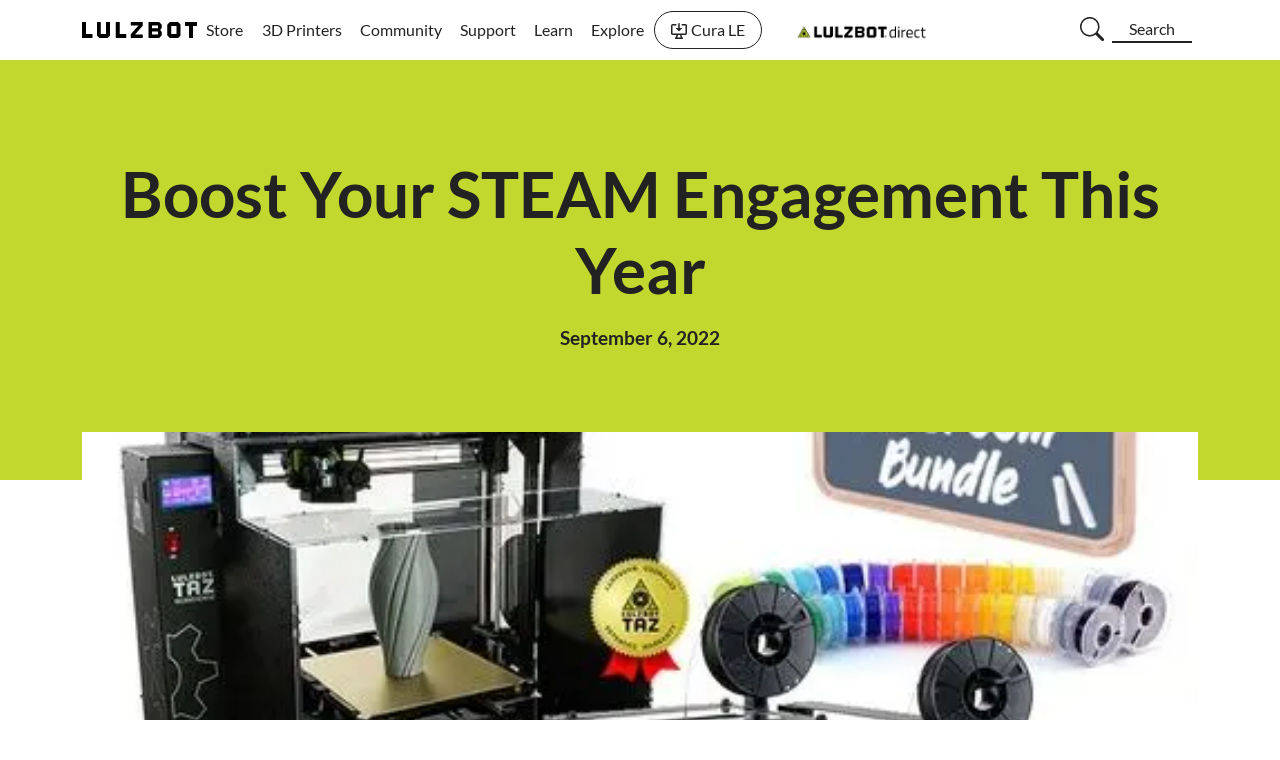

--- FILE ---
content_type: text/html; charset=utf-8
request_url: https://lulzbot.com/learn/boost-your-steam-engagement-this-year
body_size: 11975
content:
<!DOCTYPE html><html lang="en"><head><meta charSet="utf-8"/><meta name="viewport" content="width=device-width, initial-scale=1"/><title>Boost Your STEAM Engagement This Year | LulzBot</title><meta name="title" content="Boost Your STEAM Engagement This Year | LulzBot"/><meta name="description" content="LulzBot offers educational solutions for schools and educators to help incorporate 3D printing into their STEAM curriculum."/><meta property="og:type" content="website"/><meta property="og:url" content="https://www.lulzbot.com/"/><meta property="og:title" content="Boost Your STEAM Engagement This Year | LulzBot"/><meta property="og:description" content="LulzBot offers educational solutions for schools and educators to help incorporate 3D printing into their STEAM curriculum."/><meta property="og:image" content="https://lulzbot-shop-assets.s3.us-west-1.amazonaws.com/lulzbot_seo_image_1a9c5842e0.png"/><meta property="twitter:card" content="summary_large_image"/><meta property="twitter:url" content="https://www.lulzbot.com/"/><meta property="twitter:title" content="Boost Your STEAM Engagement This Year | LulzBot"/><meta property="twitter:description" content="LulzBot offers educational solutions for schools and educators to help incorporate 3D printing into their STEAM curriculum."/><meta property="twitter:image" content="https://lulzbot-shop-assets.s3.us-west-1.amazonaws.com/lulzbot_seo_image_1a9c5842e0.png"/><link rel="apple-touch-icon" sizes="180x180" href="/next-public/apple-touch-icon.png?v=2"/><link rel="icon" type="image/png" sizes="32x32" href="/next-public/favicon-32x32.png?v=2"/><link rel="icon" type="image/png" sizes="16x16" href="/next-public/favicon-16x16.png?v=2"/><link rel="manifest" href="/next-public/site.webmanifest?v=2"/><link rel="mask-icon" href="/next-public/safari-pinned-tab.svg?v=2" color="#5bbad5"/><link rel="shortcut icon" href="/next-public/favicon.ico?v=2"/><meta name="msapplication-TileColor" content="#da532c"/><meta name="theme-color" content="#c1d82f"/><meta name="next-head-count" content="23"/><link rel="preload" href="/next-public/font/Outage-Cut.woff2" as="font" type="font/woff2" crossorigin="anonymous"/><link rel="icon" type="image/x-icon" href="/next-public/favicon.ico"/><link data-next-font="" rel="preconnect" href="/" crossorigin="anonymous"/><link rel="preload" href="/_next/static/css/3e31e9da57aa10e4.css" as="style"/><link rel="stylesheet" href="/_next/static/css/3e31e9da57aa10e4.css" data-n-g=""/><link rel="preload" href="/_next/static/css/c1d42534ff0b3328.css" as="style"/><link rel="stylesheet" href="/_next/static/css/c1d42534ff0b3328.css" data-n-p=""/><noscript data-n-css=""></noscript><script defer="" nomodule="" src="/_next/static/chunks/polyfills-c67a75d1b6f99dc8.js"></script><script id="cookieyes" type="text/javascript" src="https://cdn-cookieyes.com/client_data/18e2d614d31ed7ec82547a53/script.js" defer="" data-nscript="beforeInteractive"></script><script defer="" src="/_next/static/chunks/275-1331a269c6430e57.js"></script><script defer="" src="/_next/static/chunks/204.73ab03fb4cc69e70.js"></script><script src="/_next/static/chunks/webpack-74cf00fa0cfd732a.js" defer=""></script><script src="/_next/static/chunks/framework-d567a1b3daec1299.js" defer=""></script><script src="/_next/static/chunks/main-11e83b2283d6654b.js" defer=""></script><script src="/_next/static/chunks/pages/_app-4c417a0945f3783d.js" defer=""></script><script src="/_next/static/chunks/28064ca8-c7c7facba2df3043.js" defer=""></script><script src="/_next/static/chunks/690-534240cade44c3d1.js" defer=""></script><script src="/_next/static/chunks/711-e0e84b121b851776.js" defer=""></script><script src="/_next/static/chunks/28-95a02b3ea6f5f72e.js" defer=""></script><script src="/_next/static/chunks/pages/learn/%5Bslug%5D-4830a08a3dad1584.js" defer=""></script><script src="/_next/static/-PhF1av2xjPlDO1EMH-tq/_buildManifest.js" defer=""></script><script src="/_next/static/-PhF1av2xjPlDO1EMH-tq/_ssgManifest.js" defer=""></script></head><body><div id="navbar-portal"></div><div id="__next"><div><main class="Layout_inner__a3sad"><div class="_slug__topSection__aPb0J"><div class="container"><div class="_slug__topInfo__Jj1sg"><h1 class="_slug__articleHeadline__o9n5i">Boost Your STEAM Engagement This Year</h1><div class="_slug__articleDate__SlHXB">September 6, 2022</div><div class="_slug__imageContainer__J2coM"><img alt="" loading="lazy" width="1000" height="500" decoding="async" data-nimg="1" class="_slug__articleImage__R_rQe" style="color:transparent" srcSet="/_next/image?url=https%3A%2F%2Flulzbot-shop-assets.s3.us-west-1.amazonaws.com%2Feducation_classroom_bundle_500_500_14381_36ffd99a7a.jpg&amp;w=1080&amp;q=75 1x, /_next/image?url=https%3A%2F%2Flulzbot-shop-assets.s3.us-west-1.amazonaws.com%2Feducation_classroom_bundle_500_500_14381_36ffd99a7a.jpg&amp;w=2048&amp;q=75 2x" src="/_next/image?url=https%3A%2F%2Flulzbot-shop-assets.s3.us-west-1.amazonaws.com%2Feducation_classroom_bundle_500_500_14381_36ffd99a7a.jpg&amp;w=2048&amp;q=75"/></div></div></div></div><div class="_slug__bodyContainer__Eq7rK container"><main class="ck-content _slug__articleContent__2LOMe"><p>It’s that time of year when educators and students return to school, opening doors to new opportunities and fresh lessons. LulzBot’s educational specialists are here with valuable experience to ensure your 3D printing setup is a success!<br><br>Curious about increasing your school's print farm or need somewhere to get started? They’ll help you determine what would be most beneficial to you and your students and make sure everything your purchase is compatible together. Offering guidance on bundles, machines, accessories, materials, and lesson plans.<br><br>The <a href="https://lulzbot.com/store/education-starter-bundle-kt-bn0021?ref=KT-BN0021">Education Starter Bundle</a>, perfect for those looking to jumpstart 3D printing in their STEAM curriculum. This bundle includes a Mini 2 3D printer with extended One Year warranty, an ABS+ Enclosure, bottle of 3D Gloop!, and a plethora of colorful PLA and TPU filaments. For the month of September when you consult with a LulzBot education specialist you’ll also receive a $200 gift Mini 2 ABS+ enclosure for every purchase of the Education Starter Bundle!  <br></p><p class="wysiwyg-text-align-center"><img title="BackToSchool2022Banner.jpg" alt="undefined" src="https://lulzbot-shop-assets.s3.us-west-1.amazonaws.com/assets/BackToSchool2022Banner.jpg"></p><p><br><br>LulzBot also offers the <a href="https://lulzbot.com/store/education-classroom-bundle-kt-bn0020?ref=KT-BN0020">Education Classroom Bundle</a>. This bundle comes with 3 printers; a TAZ Workhorse, two Mini 2’s, ABS+ enclosures for all printers to keep curious hands away from hot and moving components, an additional SE Tool Head, a bottle of 3D Gloop!, plethora of colorful PLA and TPU filaments, and a One-Year warranty on all printers. <br><br><a href="https://promo.lulzbot.com/">Talk with our specialists today!</a><br><br>"I have continued to be amazed at the creativity, curiosity, and innovation our students have achieved through creation and prototyping with the LulzBot 3D Printers in our makerspace! The consistency and support from LulzBot has made achieving these goals realistically manageable while opening up so many incredible opportunities and lessons that have shaped our programs.” - Jason Erdreich - 6-8 Technology, Engineering, &amp; Design Educator - Madison, NJ<br> <br>“As one of only a handful of publicly available 3D printing shops at the University of Illinois, our LulzBot 3D Printers give us the advanced capabilities of the TAZ 5, TAZ Pro and TAZ Pro XT to support the innovative printing needs of faculty and students across our institution. I truly believe our printers help democratize access to rapid prototyping to prepare our faculty and students for a future of design learning."<br>- Elisandro Cabada - Director, Grainger IDEA Lab at University of Illinois<br><br>Still looking for an easy way to incorporate 3D printing this year? LulzBot’s completely free lesson plans are suitable for all ages, encouraging thoughtful and fun engagement in STEAM! Additive manufacturing, or 3D printing, is an ever-evolving and expanding tool in many career paths. Preparing your students by incorporating LulzLessons is easy. Each LulzLesson encourages students to utilize interdisciplinary skills with a range of topics and grade levels to suit any instructional environment. <br><br>LulzLessons currently has 10 lessons to choose from. Covering topics such as electronics, computer aided design, acoustics, problem solving, aerodynamics, sustainability, and so much more. All lessons comply with many ITEEA, NGSS, ISTE, and CCSS academic standards ensuring an empowering rigor of curricula and knowledge.<br><br>Make sure you make the most of 3D printing this year in your classroom! <a href="https://promo.lulzbot.com/">Contact an educational specialist for more information</a>.<br><br><br><br></p></main><aside class="_slug__aside__9z5t0"><h2>Recent Articles</h2><div class="_slug__recentArticles__bI93k"><div class="RecentArticleItem_base__CQzo0"><div>11/25/2025</div><a href="/learn/print-stack-win-how-lulz-bot-brought-tic-stack-toe-to-life">Print, STACK, Win: How LulzBot Brought Tic STACK Toe to Life</a></div><div class="RecentArticleItem_base__CQzo0"><div>7/11/2025</div><a href="/learn/taz-8-print-farm-3d-printing-nerd">A Business Built on TAZ 8 Print Power: As Seen on 3D Printing Nerd</a></div><div class="RecentArticleItem_base__CQzo0"><div>6/12/2025</div><a href="/learn/MegaSpool">Go Big with the MegaSpool Feeder</a></div><div class="RecentArticleItem_base__CQzo0"><div>3/25/2025</div><a href="/learn/TAZ8">TAZ 8: For Those Who Demand More</a></div></div></aside></div></main><div><footer class="Footer_container__pP_Gj container"><div class="Footer_navLinks__5mXu3"><div><a href="https://buy.lulzbot.com/collections/all" class="Footer_parentLink__376Ee" data-cy="footer-parent-link">Store</a><ul><li><a href="https://buy.lulzbot.com/collections/printers/" class="Footer_childLink__xHl4T" data-cy="footer-child-link">3D Printers</a></li><li><a href="https://buy.lulzbot.com/collections/tool-heads" class="Footer_childLink__xHl4T" data-cy="footer-child-link">Tool Heads</a></li><li><a href="https://buy.lulzbot.com/collections/filament" class="Footer_childLink__xHl4T" data-cy="footer-child-link">Filaments</a></li><li><a href="https://buy.lulzbot.com/collections/acessories" class="Footer_childLink__xHl4T" data-cy="footer-child-link">Accessories</a></li><li><a href="https://buy.lulzbot.com/collections/parts" class="Footer_childLink__xHl4T" data-cy="footer-child-link">Parts</a></li><li><a href="https://buy.lulzbot.com/collections/bundles" class="Footer_childLink__xHl4T" data-cy="footer-child-link">Bundles</a></li><li><a href="https://buy.lulzbot.com/collections/bio-frabrication" class="Footer_childLink__xHl4T" data-cy="footer-child-link">Biofabrication</a></li><li><a href="https://buy.lulzbot.com/collections/clearance" class="Footer_childLink__xHl4T" data-cy="footer-child-link">Clearance</a></li></ul></div><div><a href="https://buy.lulzbot.com/collections/printers" class="Footer_parentLink__376Ee" data-cy="footer-parent-link">3D Printers</a><ul><li><a href="https://buy.lulzbot.com/products/lulzbot-3d-printer-taz-8" class="Footer_childLink__xHl4T" data-cy="footer-child-link">TAZ 8</a></li><li><a href="https://buy.lulzbot.com/products/lulzbot-3d-printer-taz-workhorse-boxed-for-retail-na" class="Footer_childLink__xHl4T" data-cy="footer-child-link">TAZ Workhorse+</a></li><li><a href="https://buy.lulzbot.com/products/lulzbot-3d-printer-mini-v3-boxed-for-retail-na" class="Footer_childLink__xHl4T" data-cy="footer-child-link">Mini 3</a></li><li><a href="https://buy.lulzbot.com/collections/sidekick-platform" class="Footer_childLink__xHl4T" data-cy="footer-child-link">SideKick Platform</a></li><li><a href="https://buy.lulzbot.com/collections/taz-pro-platform-1" class="Footer_childLink__xHl4T" data-cy="footer-child-link">TAZ Pro Platform</a></li><li><a href="https://buy.lulzbot.com/pages/print-farms" class="Footer_childLink__xHl4T" data-cy="footer-child-link">Print Farms</a></li></ul></div><div><a href="/community" class="Footer_parentLink__376Ee" data-cy="footer-parent-link">Community</a><ul><li><a href="/learn?contentType=Announcement" class="Footer_childLink__xHl4T" data-cy="footer-child-link">Announcements</a></li><li><a href="https://forum.lulzbot.com" class="Footer_childLink__xHl4T" data-cy="footer-child-link">User Forum</a></li><li><a href="https://www.facebook.com/groups/lulzbot" class="Footer_childLink__xHl4T" data-cy="footer-child-link">Facebook Group</a></li><li><a class="Footer_childLink__xHl4T" data-cy="footer-child-link" href="https://github.com/lulzbot3d">GitHub Source</a></li><li><a href="https://gitlab.com/lulzbot3d" class="Footer_childLink__xHl4T" data-cy="footer-child-link">GitLab Source</a></li><li><a href="/education/lessons" class="Footer_childLink__xHl4T" data-cy="footer-child-link">LulzLessons</a></li></ul></div><div><a href="/support" class="Footer_parentLink__376Ee" data-cy="footer-parent-link">Support</a><ul><li><a href="/support" class="Footer_childLink__xHl4T" data-cy="footer-child-link">Main Support Page</a></li><li><a href="/contact-us" class="Footer_childLink__xHl4T" data-cy="footer-child-link">Contact Us</a></li><li><a href="/cura-lulzbot-edition" class="Footer_childLink__xHl4T" data-cy="footer-child-link">Cura LE</a></li><li><a href="/lulzbot-repair-service" class="Footer_childLink__xHl4T" data-cy="footer-child-link">Repair Service</a></li><li><a href="/warranty-registration" class="Footer_childLink__xHl4T" data-cy="footer-child-link">Warranty Registration</a></li><li><a href="https://ohai.lulzbot.com/" class="Footer_childLink__xHl4T" data-cy="footer-child-link">Assembly Instructions</a></li></ul></div><div><a href="/learn" class="Footer_parentLink__376Ee" data-cy="footer-parent-link">Learn</a><ul><li><a href="/learn?contentType=Tutorial" class="Footer_childLink__xHl4T" data-cy="footer-child-link">Tutorials</a></li><li><a href="/education/lessons" class="Footer_childLink__xHl4T" data-cy="footer-child-link">LulzLessons</a></li><li><a href="/learn?contentType=Case+Study" class="Footer_childLink__xHl4T" data-cy="footer-child-link">Case Studies</a></li><li><a href="/subscribe" class="Footer_childLink__xHl4T" data-cy="footer-child-link">Newsletter</a></li></ul></div><div><a href="/learn?contentType=Case+Study" class="Footer_parentLink__376Ee" data-cy="footer-parent-link">Explore</a><ul><li><a href="/explore/printers-for-education" class="Footer_childLink__xHl4T" data-cy="footer-child-link">Education</a></li><li><a href="/explore/printers-for-manufacturing" class="Footer_childLink__xHl4T" data-cy="footer-child-link">Manufacturing</a></li><li><a href="/explore/printers-for-creatives" class="Footer_childLink__xHl4T" data-cy="footer-child-link">Creatives</a></li></ul></div></div><hr class="Footer_hr__Wh3Xa"/><div class="Footer_specialLinks__yFBHO"><a href="/jobs">Careers</a><a href="/privacy">Privacy Policy</a><a href="/press">Press</a><a href="/community/official-lulzbot-resellers">Resellers</a></div><div class="Footer_socialLinks__BEJm6" data-cy="footer-social-links"><a href="https://www.instagram.com/lulzbot3d/" aria-label="LulzBot on Instagram" rel="noopener noreferrer" target="_blank"><svg xmlns="http://www.w3.org/2000/svg" width="1em" height="1em" fill="currentColor" class="bi bi-instagram undefined" viewBox="0 0 16 16" aria-hidden="true"><path d="M8 0C5.829 0 5.556.01 4.703.048 3.85.088 3.269.222 2.76.42a3.917 3.917 0 0 0-1.417.923A3.927 3.927 0 0 0 .42 2.76C.222 3.268.087 3.85.048 4.7.01 5.555 0 5.827 0 8.001c0 2.172.01 2.444.048 3.297.04.852.174 1.433.372 1.942.205.526.478.972.923 1.417.444.445.89.719 1.416.923.51.198 1.09.333 1.942.372C5.555 15.99 5.827 16 8 16s2.444-.01 3.298-.048c.851-.04 1.434-.174 1.943-.372a3.916 3.916 0 0 0 1.416-.923c.445-.445.718-.891.923-1.417.197-.509.332-1.09.372-1.942C15.99 10.445 16 10.173 16 8s-.01-2.445-.048-3.299c-.04-.851-.175-1.433-.372-1.941a3.926 3.926 0 0 0-.923-1.417A3.911 3.911 0 0 0 13.24.42c-.51-.198-1.092-.333-1.943-.372C10.443.01 10.172 0 7.998 0h.003zm-.717 1.442h.718c2.136 0 2.389.007 3.232.046.78.035 1.204.166 1.486.275.373.145.64.319.92.599.28.28.453.546.598.92.11.281.24.705.275 1.485.039.843.047 1.096.047 3.231s-.008 2.389-.047 3.232c-.035.78-.166 1.203-.275 1.485a2.47 2.47 0 0 1-.599.919c-.28.28-.546.453-.92.598-.28.11-.704.24-1.485.276-.843.038-1.096.047-3.232.047s-2.39-.009-3.233-.047c-.78-.036-1.203-.166-1.485-.276a2.478 2.478 0 0 1-.92-.598 2.48 2.48 0 0 1-.6-.92c-.109-.281-.24-.705-.275-1.485-.038-.843-.046-1.096-.046-3.233 0-2.136.008-2.388.046-3.231.036-.78.166-1.204.276-1.486.145-.373.319-.64.599-.92.28-.28.546-.453.92-.598.282-.11.705-.24 1.485-.276.738-.034 1.024-.044 2.515-.045v.002zm4.988 1.328a.96.96 0 1 0 0 1.92.96.96 0 0 0 0-1.92zm-4.27 1.122a4.109 4.109 0 1 0 0 8.217 4.109 4.109 0 0 0 0-8.217zm0 1.441a2.667 2.667 0 1 1 0 5.334 2.667 2.667 0 0 1 0-5.334z"></path></svg></a><a href="https://www.facebook.com/LulzBot" aria-label="LulzBot on Facebook" rel="noopener noreferrer" target="_blank"><svg xmlns="http://www.w3.org/2000/svg" width="1em" height="1em" fill="currentColor" class="bi bi-facebook undefined" viewBox="0 0 16 16" aria-hidden="true"><path d="M16 8.049c0-4.446-3.582-8.05-8-8.05C3.58 0-.002 3.603-.002 8.05c0 4.017 2.926 7.347 6.75 7.951v-5.625h-2.03V8.05H6.75V6.275c0-2.017 1.195-3.131 3.022-3.131.876 0 1.791.157 1.791.157v1.98h-1.009c-.993 0-1.303.621-1.303 1.258v1.51h2.218l-.354 2.326H9.25V16c3.824-.604 6.75-3.934 6.75-7.951z"></path></svg></a><a href="https://twitter.com/lulzbot3d" aria-label="LulzBot on Twitter" rel="noopener noreferrer" target="_blank"><svg xmlns="http://www.w3.org/2000/svg" width="1em" height="1em" fill="currentColor" class="bi bi-twitter undefined" viewBox="0 0 16 16" aria-hidden="true"><path d="M5.026 15c6.038 0 9.341-5.003 9.341-9.334 0-.14 0-.282-.006-.422A6.685 6.685 0 0 0 16 3.542a6.658 6.658 0 0 1-1.889.518 3.301 3.301 0 0 0 1.447-1.817 6.533 6.533 0 0 1-2.087.793A3.286 3.286 0 0 0 7.875 6.03a9.325 9.325 0 0 1-6.767-3.429 3.289 3.289 0 0 0 1.018 4.382A3.323 3.323 0 0 1 .64 6.575v.045a3.288 3.288 0 0 0 2.632 3.218 3.203 3.203 0 0 1-.865.115 3.23 3.23 0 0 1-.614-.057 3.283 3.283 0 0 0 3.067 2.277A6.588 6.588 0 0 1 .78 13.58a6.32 6.32 0 0 1-.78-.045A9.344 9.344 0 0 0 5.026 15z"></path></svg></a><a href="https://www.youtube.com/user/LulzBotVideo/videos" aria-label="LulzBot on YouTube" rel="noopener noreferrer" target="_blank"><svg xmlns="http://www.w3.org/2000/svg" width="1em" height="1em" fill="currentColor" class="bi bi-youtube undefined" viewBox="0 0 16 16" aria-hidden="true"><path d="M8.051 1.999h.089c.822.003 4.987.033 6.11.335a2.01 2.01 0 0 1 1.415 1.42c.101.38.172.883.22 1.402l.01.104.022.26.008.104c.065.914.073 1.77.074 1.957v.075c-.001.194-.01 1.108-.082 2.06l-.008.105-.009.104c-.05.572-.124 1.14-.235 1.558a2.007 2.007 0 0 1-1.415 1.42c-1.16.312-5.569.334-6.18.335h-.142c-.309 0-1.587-.006-2.927-.052l-.17-.006-.087-.004-.171-.007-.171-.007c-1.11-.049-2.167-.128-2.654-.26a2.007 2.007 0 0 1-1.415-1.419c-.111-.417-.185-.986-.235-1.558L.09 9.82l-.008-.104A31.4 31.4 0 0 1 0 7.68v-.123c.002-.215.01-.958.064-1.778l.007-.103.003-.052.008-.104.022-.26.01-.104c.048-.519.119-1.023.22-1.402a2.007 2.007 0 0 1 1.415-1.42c.487-.13 1.544-.21 2.654-.26l.17-.007.172-.006.086-.003.171-.007A99.788 99.788 0 0 1 7.858 2h.193zM6.4 5.209v4.818l4.157-2.408L6.4 5.209z"></path></svg></a><a href="https://www.linkedin.com/company/lulzbot3d" aria-label="LulzBot on LinkedIn" rel="noopener noreferrer" target="_blank"><svg xmlns="http://www.w3.org/2000/svg" width="1em" height="1em" fill="currentColor" class="bi bi-linkedin undefined" viewBox="0 0 16 16" aria-hidden="true"><path d="M0 1.146C0 .513.526 0 1.175 0h13.65C15.474 0 16 .513 16 1.146v13.708c0 .633-.526 1.146-1.175 1.146H1.175C.526 16 0 15.487 0 14.854V1.146zm4.943 12.248V6.169H2.542v7.225h2.401zm-1.2-8.212c.837 0 1.358-.554 1.358-1.248-.015-.709-.52-1.248-1.342-1.248-.822 0-1.359.54-1.359 1.248 0 .694.521 1.248 1.327 1.248h.016zm4.908 8.212V9.359c0-.216.016-.432.08-.586.173-.431.568-.878 1.232-.878.869 0 1.216.662 1.216 1.634v3.865h2.401V9.25c0-2.22-1.184-3.252-2.764-3.252-1.274 0-1.845.7-2.165 1.193v.025h-.016a5.54 5.54 0 0 1 .016-.025V6.169h-2.4c.03.678 0 7.225 0 7.225h2.4z"></path></svg></a><a href="https://www.tiktok.com/@lulzbot3d" aria-label="LulzBot on TikTok" rel="noopener noreferrer" target="_blank"><svg xmlns="http://www.w3.org/2000/svg" width="1em" height="1em" fill="currentColor" class="bi bi-tiktok undefined" viewBox="0 0 16 16" aria-hidden="true"><path d="M9 0h1.98c.144.715.54 1.617 1.235 2.512C12.895 3.389 13.797 4 15 4v2c-1.753 0-3.07-.814-4-1.829V11a5 5 0 1 1-5-5v2a3 3 0 1 0 3 3V0Z"></path></svg></a><a href="mailto:support@lulzbot.com" aria-label="Contact LulzBot by email"><svg xmlns="http://www.w3.org/2000/svg" width="1em" height="1em" fill="currentColor" class="bi bi-envelope undefined" viewBox="0 0 16 16" aria-hidden="true"><path d="M0 4a2 2 0 0 1 2-2h12a2 2 0 0 1 2 2v8a2 2 0 0 1-2 2H2a2 2 0 0 1-2-2V4Zm2-1a1 1 0 0 0-1 1v.217l7 4.2 7-4.2V4a1 1 0 0 0-1-1H2Zm13 2.383-4.708 2.825L15 11.105V5.383Zm-.034 6.876-5.64-3.471L8 9.583l-1.326-.795-5.64 3.47A1 1 0 0 0 2 13h12a1 1 0 0 0 .966-.741ZM1 11.105l4.708-2.897L1 5.383v5.722Z"></path></svg></a></div><form action="#" class="FooterEmailSignup_base__iG4ro"><p>Sign up for our newsletter</p><div class="FooterEmailSignup_inputRow__xHt3F"><div class="FooterEmailSignup_input__vHXPc" data-cy="form-group-email"><input name="email" data-cy="footerEmailSignupEmail" placeholder="Email" aria-label="Email address" type="email" id="email" class="form-control" value=""/><div data-cy="textInputValidationError" class="invalid-feedback"></div></div><button type="submit" data-cy="footerEmailSignupSubmitButton" class="btn btn-secondary">Sign Up</button></div><div style="display:none" data-cy="footerEmailSignupErrorMessage" class="text-danger">Oops! Something went wrong</div><div style="display:none" data-cy="footerEmailSignupSuccessMessage" class="text-success">Thanks! We&#x27;ll be in touch soon.</div><div class="FooterEmailSignup_recaptcha__d3Nvz"></div></form><div class="Footer_notices__5VI6w"><p><svg xmlns="http://www.w3.org/2000/svg" viewBox="0 0 980 980" height="1.2em" width="1.2em" style="padding-bottom:0.2rem"><title>Copyleft symbol</title><circle cx="490" cy="490" r="440" fill="none" stroke="currentColor" stroke-width="100"></circle><path fill="currentColor" d="M219,428H350a150,150 0 1 1 0,125H219a275,275 0 1 0 0-125z"></path></svg> <!-- -->2011-<!-- -->2026<!-- --> Fargo Additive Manufacturing Equipment 3D, LLC — Committed to Free Software and Open Source Hardware</p><p>LulzBot® is a registered trademark of Fargo Additive Manufacturing Equipment 3D, LLC</p><p>All site content, unless otherwise noted, is licensed CC BY-NC-SA 4.0 International by Fargo Additive Manufacturing Equipment 3D, LLC</p></div></footer></div></div></div><script id="__NEXT_DATA__" type="application/json">{"props":{"pageProps":{"article":{"slug":"boost-your-steam-engagement-this-year","createdAt":"2023-02-13T20:27:30.292Z","publishedAt":"2022-09-06T00:00:00.000Z","updatedAt":"2023-11-02T14:20:20.910Z","title":"Boost Your STEAM Engagement This Year","isHidden":false,"content":"\u003cp\u003eIt’s that time of year when educators and students return to school, opening doors to new opportunities and fresh lessons. LulzBot’s educational specialists are here with valuable experience to ensure your 3D printing setup is a success!\u003cbr\u003e\u003cbr\u003eCurious about increasing your school's print farm or need somewhere to get started? They’ll help you determine what would be most beneficial to you and your students and make sure everything your purchase is compatible together. Offering guidance on bundles, machines, accessories, materials, and lesson plans.\u003cbr\u003e\u003cbr\u003eThe \u003ca href=\"https://lulzbot.com/store/education-starter-bundle-kt-bn0021?ref=KT-BN0021\"\u003eEducation Starter Bundle\u003c/a\u003e, perfect for those looking to jumpstart 3D printing in their STEAM curriculum. This bundle includes a Mini 2 3D printer with extended One Year warranty, an ABS+ Enclosure, bottle of 3D Gloop!, and a plethora of colorful PLA and TPU filaments. For the month of September when you consult with a LulzBot education specialist you’ll also receive a $200 gift Mini 2 ABS+ enclosure for every purchase of the Education Starter Bundle!  \u003cbr\u003e\u003c/p\u003e\u003cp class=\"wysiwyg-text-align-center\"\u003e\u003cimg title=\"BackToSchool2022Banner.jpg\" alt=\"undefined\" src=\"https://lulzbot-shop-assets.s3.us-west-1.amazonaws.com/assets/BackToSchool2022Banner.jpg\"\u003e\u003c/p\u003e\u003cp\u003e\u003cbr\u003e\u003cbr\u003eLulzBot also offers the \u003ca href=\"https://lulzbot.com/store/education-classroom-bundle-kt-bn0020?ref=KT-BN0020\"\u003eEducation Classroom Bundle\u003c/a\u003e. This bundle comes with 3 printers; a TAZ Workhorse, two Mini 2’s, ABS+ enclosures for all printers to keep curious hands away from hot and moving components, an additional SE Tool Head, a bottle of 3D Gloop!, plethora of colorful PLA and TPU filaments, and a One-Year warranty on all printers. \u003cbr\u003e\u003cbr\u003e\u003ca href=\"https://promo.lulzbot.com/\"\u003eTalk with our specialists today!\u003c/a\u003e\u003cbr\u003e\u003cbr\u003e\"I have continued to be amazed at the creativity, curiosity, and innovation our students have achieved through creation and prototyping with the LulzBot 3D Printers in our makerspace! The consistency and support from LulzBot has made achieving these goals realistically manageable while opening up so many incredible opportunities and lessons that have shaped our programs.” - Jason Erdreich - 6-8 Technology, Engineering, \u0026amp; Design Educator - Madison, NJ\u003cbr\u003e \u003cbr\u003e“As one of only a handful of publicly available 3D printing shops at the University of Illinois, our LulzBot 3D Printers give us the advanced capabilities of the TAZ 5, TAZ Pro and TAZ Pro XT to support the innovative printing needs of faculty and students across our institution. I truly believe our printers help democratize access to rapid prototyping to prepare our faculty and students for a future of design learning.\"\u003cbr\u003e- Elisandro Cabada - Director, Grainger IDEA Lab at University of Illinois\u003cbr\u003e\u003cbr\u003eStill looking for an easy way to incorporate 3D printing this year? LulzBot’s completely free lesson plans are suitable for all ages, encouraging thoughtful and fun engagement in STEAM! Additive manufacturing, or 3D printing, is an ever-evolving and expanding tool in many career paths. Preparing your students by incorporating LulzLessons is easy. Each LulzLesson encourages students to utilize interdisciplinary skills with a range of topics and grade levels to suit any instructional environment. \u003cbr\u003e\u003cbr\u003eLulzLessons currently has 10 lessons to choose from. Covering topics such as electronics, computer aided design, acoustics, problem solving, aerodynamics, sustainability, and so much more. All lessons comply with many ITEEA, NGSS, ISTE, and CCSS academic standards ensuring an empowering rigor of curricula and knowledge.\u003cbr\u003e\u003cbr\u003eMake sure you make the most of 3D printing this year in your classroom! \u003ca href=\"https://promo.lulzbot.com/\"\u003eContact an educational specialist for more information\u003c/a\u003e.\u003cbr\u003e\u003cbr\u003e\u003cbr\u003e\u003cbr\u003e\u003c/p\u003e","category":"Announcement","seo":{"id":"590","title":"Boost Your STEAM Engagement This Year | LulzBot","description":"LulzBot offers educational solutions for schools and educators to help incorporate 3D printing into their STEAM curriculum.","image":{"data":null,"__typename":"UploadFileEntityResponse"},"__typename":"ComponentSharedSeo"},"image":{"data":{"id":"3128","attributes":{"name":"education-classroom-bundle_500_500-14381.jpg","alternativeText":null,"caption":null,"height":375,"width":500,"hash":"education_classroom_bundle_500_500_14381_36ffd99a7a","ext":".jpg","mime":"image/jpeg","url":"https://lulzbot-shop-assets.s3.us-west-1.amazonaws.com/education_classroom_bundle_500_500_14381_36ffd99a7a.jpg","previewUrl":null,"provider":"aws-s3","size":42.37,"placeholder":"[data-uri]","__typename":"UploadFile"},"__typename":"UploadFileEntity"},"__typename":"UploadFileEntityResponse"},"authors":{"data":[],"__typename":"AuthorRelationResponseCollection"},"__typename":"Article"},"defaultSeo":{"id":"611","title":"LulzBot 3D Printers: Made in USA, Professional-Grade, Open-Source","description":"Explore top-rated LulzBot 3D Printers: professional-grade reliability, consistent repeatability, and exceptional performance. Our USA-made, open-source 3D printers are perfect for professionals, educators, and hobbyists alike. Experience rugged durability and user-friendly design. Join our vibrant community for cutting-edge solutions and unwavering support. Choose LulzBot for unmatched 3D printing excellence – Reliability. Repeatability. Performance.","image":{"data":{"id":"2067","attributes":{"name":"lulzbot-seo-image.png","alternativeText":"lulzbot-seo-image.png","caption":"lulzbot-seo-image.png","height":629,"width":1201,"hash":"lulzbot_seo_image_1a9c5842e0","ext":".png","mime":"image/png","url":"https://lulzbot-shop-assets.s3.us-west-1.amazonaws.com/lulzbot_seo_image_1a9c5842e0.png","previewUrl":null,"provider":"aws-s3","size":82.57,"placeholder":"[data-uri]","__typename":"UploadFile"},"__typename":"UploadFileEntity"},"__typename":"UploadFileEntityResponse"},"__typename":"ComponentSharedSeo"},"mainNavLinks":[{"id":"7","label":"Store","url":"https://buy.lulzbot.com/collections/all","preload":false,"image":{"data":{"id":"3001","attributes":{"name":"store.webp","alternativeText":null,"caption":null,"height":256,"width":256,"hash":"store_c9db905bef","ext":".webp","mime":"image/webp","url":"https://lulzbot-shop-assets.s3.us-west-1.amazonaws.com/store_c9db905bef.webp","previewUrl":null,"provider":"aws-s3","size":16.39,"placeholder":"[data-uri]","__typename":"UploadFile","formats":{"thumbnail":{"ext":".webp","url":"https://lulzbot-shop-assets.s3.us-west-1.amazonaws.com/thumbnail_store_c9db905bef.webp","hash":"thumbnail_store_c9db905bef","mime":"image/webp","name":"thumbnail_store.webp","path":null,"size":6.83,"width":156,"height":156}}},"__typename":"UploadFileEntity"},"__typename":"UploadFileEntityResponse"},"childLinks":[{"id":"43","label":"3D Printers","url":"https://buy.lulzbot.com/collections/printers/","preload":false,"isHidden":false,"__typename":"ComponentSharedLink"},{"id":"44","label":"Tool Heads","url":"https://buy.lulzbot.com/collections/tool-heads","preload":false,"isHidden":false,"__typename":"ComponentSharedLink"},{"id":"45","label":"Filaments","url":"https://buy.lulzbot.com/collections/filament","preload":false,"isHidden":false,"__typename":"ComponentSharedLink"},{"id":"46","label":"Accessories","url":"https://buy.lulzbot.com/collections/acessories","preload":false,"isHidden":false,"__typename":"ComponentSharedLink"},{"id":"47","label":"Parts","url":"https://buy.lulzbot.com/collections/parts","preload":false,"isHidden":false,"__typename":"ComponentSharedLink"},{"id":"48","label":"Bundles","url":"https://buy.lulzbot.com/collections/bundles","preload":false,"isHidden":false,"__typename":"ComponentSharedLink"},{"id":"49","label":"Biofabrication","url":"https://buy.lulzbot.com/collections/bio-frabrication","preload":false,"isHidden":false,"__typename":"ComponentSharedLink"},{"id":"50","label":"Clearance","url":"https://buy.lulzbot.com/collections/clearance","preload":false,"isHidden":false,"__typename":"ComponentSharedLink"}],"__typename":"ComponentSharedLinkWithChildren"},{"id":"8","label":"3D Printers","url":"https://buy.lulzbot.com/collections/printers","preload":false,"image":{"data":{"id":"3140","attributes":{"name":"long bed flex shifted.jpg","alternativeText":null,"caption":null,"height":1500,"width":1500,"hash":"long_bed_flex_shifted_85772c64f3","ext":".jpg","mime":"image/jpeg","url":"https://lulzbot-shop-assets.s3.us-west-1.amazonaws.com/long_bed_flex_shifted_85772c64f3.jpg","previewUrl":null,"provider":"aws-s3","size":174.06,"placeholder":"[data-uri]","__typename":"UploadFile","formats":{"large":{"ext":".jpg","url":"https://lulzbot-shop-assets.s3.us-west-1.amazonaws.com/large_long_bed_flex_shifted_85772c64f3.jpg","hash":"large_long_bed_flex_shifted_85772c64f3","mime":"image/jpeg","name":"large_long bed flex shifted.jpg","path":null,"size":82.59,"width":1000,"height":1000},"small":{"ext":".jpg","url":"https://lulzbot-shop-assets.s3.us-west-1.amazonaws.com/small_long_bed_flex_shifted_85772c64f3.jpg","hash":"small_long_bed_flex_shifted_85772c64f3","mime":"image/jpeg","name":"small_long bed flex shifted.jpg","path":null,"size":25.73,"width":500,"height":500},"medium":{"ext":".jpg","url":"https://lulzbot-shop-assets.s3.us-west-1.amazonaws.com/medium_long_bed_flex_shifted_85772c64f3.jpg","hash":"medium_long_bed_flex_shifted_85772c64f3","mime":"image/jpeg","name":"medium_long bed flex shifted.jpg","path":null,"size":49.92,"width":750,"height":750},"thumbnail":{"ext":".jpg","url":"https://lulzbot-shop-assets.s3.us-west-1.amazonaws.com/thumbnail_long_bed_flex_shifted_85772c64f3.jpg","hash":"thumbnail_long_bed_flex_shifted_85772c64f3","mime":"image/jpeg","name":"thumbnail_long bed flex shifted.jpg","path":null,"size":4.53,"width":156,"height":156}}},"__typename":"UploadFileEntity"},"__typename":"UploadFileEntityResponse"},"childLinks":[{"id":"86","label":"TAZ 8","url":"https://buy.lulzbot.com/products/lulzbot-3d-printer-taz-8","preload":false,"isHidden":false,"__typename":"ComponentSharedLink"},{"id":"82","label":"TAZ Workhorse+","url":"https://buy.lulzbot.com/products/lulzbot-3d-printer-taz-workhorse-boxed-for-retail-na","preload":false,"isHidden":false,"__typename":"ComponentSharedLink"},{"id":"84","label":"Mini 3","url":"https://buy.lulzbot.com/products/lulzbot-3d-printer-mini-v3-boxed-for-retail-na","preload":false,"isHidden":false,"__typename":"ComponentSharedLink"},{"id":"83","label":"SideKick Platform","url":"https://buy.lulzbot.com/collections/sidekick-platform","preload":false,"isHidden":false,"__typename":"ComponentSharedLink"},{"id":"56","label":"TAZ Pro Platform","url":"https://buy.lulzbot.com/collections/taz-pro-platform-1","preload":false,"isHidden":false,"__typename":"ComponentSharedLink"},{"id":"79","label":"Print Farms","url":"https://buy.lulzbot.com/pages/print-farms","preload":false,"isHidden":false,"__typename":"ComponentSharedLink"}],"__typename":"ComponentSharedLinkWithChildren"},{"id":"9","label":"Community","url":"/community","preload":false,"image":{"data":{"id":"3138","attributes":{"name":"IMG_3378.DNG","alternativeText":null,"caption":null,"height":2539,"width":2539,"hash":"IMG_3378_8e18ab3b01","ext":".DNG","mime":"image/DNG","url":"https://lulzbot-shop-assets.s3.us-west-1.amazonaws.com/IMG_3378_8e18ab3b01.DNG","previewUrl":null,"provider":"aws-s3","size":690.45,"placeholder":"[data-uri]","__typename":"UploadFile","formats":{"large":{"ext":".DNG","url":"https://lulzbot-shop-assets.s3.us-west-1.amazonaws.com/large_IMG_3378_8e18ab3b01.DNG","hash":"large_IMG_3378_8e18ab3b01","mime":"image/DNG","name":"large_IMG_3378.DNG","path":null,"size":164.91,"width":1000,"height":1000},"small":{"ext":".DNG","url":"https://lulzbot-shop-assets.s3.us-west-1.amazonaws.com/small_IMG_3378_8e18ab3b01.DNG","hash":"small_IMG_3378_8e18ab3b01","mime":"image/DNG","name":"small_IMG_3378.DNG","path":null,"size":53.48,"width":500,"height":500},"medium":{"ext":".DNG","url":"https://lulzbot-shop-assets.s3.us-west-1.amazonaws.com/medium_IMG_3378_8e18ab3b01.DNG","hash":"medium_IMG_3378_8e18ab3b01","mime":"image/DNG","name":"medium_IMG_3378.DNG","path":null,"size":102.88,"width":750,"height":750},"thumbnail":{"ext":".DNG","url":"https://lulzbot-shop-assets.s3.us-west-1.amazonaws.com/thumbnail_IMG_3378_8e18ab3b01.DNG","hash":"thumbnail_IMG_3378_8e18ab3b01","mime":"image/DNG","name":"thumbnail_IMG_3378.DNG","path":null,"size":8.27,"width":156,"height":156}}},"__typename":"UploadFileEntity"},"__typename":"UploadFileEntityResponse"},"childLinks":[{"id":"61","label":"Announcements","url":"/learn?contentType=Announcement","preload":false,"isHidden":false,"__typename":"ComponentSharedLink"},{"id":"60","label":"User Forum","url":"https://forum.lulzbot.com","preload":false,"isHidden":false,"__typename":"ComponentSharedLink"},{"id":"62","label":"Facebook Group","url":"https://www.facebook.com/groups/lulzbot","preload":false,"isHidden":false,"__typename":"ComponentSharedLink"},{"id":"85","label":"GitHub Source","url":"https://github.com/lulzbot3d","preload":true,"isHidden":false,"__typename":"ComponentSharedLink"},{"id":"63","label":"GitLab Source","url":"https://gitlab.com/lulzbot3d","preload":false,"isHidden":false,"__typename":"ComponentSharedLink"},{"id":"64","label":"LulzLessons","url":"/education/lessons","preload":false,"isHidden":false,"__typename":"ComponentSharedLink"}],"__typename":"ComponentSharedLinkWithChildren"},{"id":"10","label":"Support","url":"/support","preload":false,"image":{"data":{"id":"3043","attributes":{"name":"lulzbot-technical-support.png","alternativeText":null,"caption":null,"height":600,"width":800,"hash":"lulzbot_technical_support_989317af18","ext":".png","mime":"image/png","url":"https://lulzbot-shop-assets.s3.us-west-1.amazonaws.com/lulzbot_technical_support_989317af18.png","previewUrl":null,"provider":"aws-s3","size":197.55,"placeholder":"[data-uri]","__typename":"UploadFile","formats":{"small":{"ext":".png","url":"https://lulzbot-shop-assets.s3.us-west-1.amazonaws.com/small_lulzbot_technical_support_989317af18.png","hash":"small_lulzbot_technical_support_989317af18","mime":"image/png","name":"small_lulzbot-technical-support.png","path":null,"size":391.05,"width":500,"height":375},"medium":{"ext":".png","url":"https://lulzbot-shop-assets.s3.us-west-1.amazonaws.com/medium_lulzbot_technical_support_989317af18.png","hash":"medium_lulzbot_technical_support_989317af18","mime":"image/png","name":"medium_lulzbot-technical-support.png","path":null,"size":797.74,"width":750,"height":563},"thumbnail":{"ext":".png","url":"https://lulzbot-shop-assets.s3.us-west-1.amazonaws.com/thumbnail_lulzbot_technical_support_989317af18.png","hash":"thumbnail_lulzbot_technical_support_989317af18","mime":"image/png","name":"thumbnail_lulzbot-technical-support.png","path":null,"size":78.19,"width":208,"height":156}}},"__typename":"UploadFileEntity"},"__typename":"UploadFileEntityResponse"},"childLinks":[{"id":"80","label":"Main Support Page","url":"/support","preload":false,"isHidden":false,"__typename":"ComponentSharedLink"},{"id":"65","label":"Contact Us","url":"/contact-us","preload":false,"isHidden":false,"__typename":"ComponentSharedLink"},{"id":"66","label":"Cura LE","url":"/cura-lulzbot-edition","preload":false,"isHidden":false,"__typename":"ComponentSharedLink"},{"id":"68","label":"Repair Service","url":"/lulzbot-repair-service","preload":false,"isHidden":false,"__typename":"ComponentSharedLink"},{"id":"69","label":"Warranty Registration","url":"/warranty-registration","preload":false,"isHidden":false,"__typename":"ComponentSharedLink"},{"id":"70","label":"Assembly Instructions","url":"https://ohai.lulzbot.com/","preload":false,"isHidden":false,"__typename":"ComponentSharedLink"}],"__typename":"ComponentSharedLinkWithChildren"},{"id":"11","label":"Learn","url":"/learn","preload":false,"image":{"data":{"id":"3137","attributes":{"name":"3D Printing Classes.jpg","alternativeText":null,"caption":null,"height":1440,"width":1440,"hash":"3_D_Printing_Classes_788caf96dc","ext":".jpg","mime":"image/jpeg","url":"https://lulzbot-shop-assets.s3.us-west-1.amazonaws.com/3_D_Printing_Classes_788caf96dc.jpg","previewUrl":null,"provider":"aws-s3","size":239.41,"placeholder":"[data-uri]","__typename":"UploadFile","formats":{"large":{"ext":".jpg","url":"https://lulzbot-shop-assets.s3.us-west-1.amazonaws.com/large_3_D_Printing_Classes_788caf96dc.jpg","hash":"large_3_D_Printing_Classes_788caf96dc","mime":"image/jpeg","name":"large_3D Printing Classes.jpg","path":null,"size":169.14,"width":1000,"height":1000},"small":{"ext":".jpg","url":"https://lulzbot-shop-assets.s3.us-west-1.amazonaws.com/small_3_D_Printing_Classes_788caf96dc.jpg","hash":"small_3_D_Printing_Classes_788caf96dc","mime":"image/jpeg","name":"small_3D Printing Classes.jpg","path":null,"size":56.94,"width":500,"height":500},"medium":{"ext":".jpg","url":"https://lulzbot-shop-assets.s3.us-west-1.amazonaws.com/medium_3_D_Printing_Classes_788caf96dc.jpg","hash":"medium_3_D_Printing_Classes_788caf96dc","mime":"image/jpeg","name":"medium_3D Printing Classes.jpg","path":null,"size":107.05,"width":750,"height":750},"thumbnail":{"ext":".jpg","url":"https://lulzbot-shop-assets.s3.us-west-1.amazonaws.com/thumbnail_3_D_Printing_Classes_788caf96dc.jpg","hash":"thumbnail_3_D_Printing_Classes_788caf96dc","mime":"image/jpeg","name":"thumbnail_3D Printing Classes.jpg","path":null,"size":8.13,"width":156,"height":156}}},"__typename":"UploadFileEntity"},"__typename":"UploadFileEntityResponse"},"childLinks":[{"id":"71","label":"Tutorials","url":"/learn?contentType=Tutorial","preload":false,"isHidden":false,"__typename":"ComponentSharedLink"},{"id":"72","label":"LulzLessons","url":"/education/lessons","preload":false,"isHidden":false,"__typename":"ComponentSharedLink"},{"id":"73","label":"Case Studies","url":"/learn?contentType=Case+Study","preload":false,"isHidden":false,"__typename":"ComponentSharedLink"},{"id":"81","label":"Newsletter","url":"/subscribe","preload":false,"isHidden":false,"__typename":"ComponentSharedLink"}],"__typename":"ComponentSharedLinkWithChildren"},{"id":"12","label":"Explore","url":"/learn?contentType=Case+Study","preload":false,"image":{"data":{"id":"3139","attributes":{"name":"SquareTShirt_Measuring_1200x630.JPG","alternativeText":null,"caption":null,"height":562,"width":562,"hash":"Square_T_Shirt_Measuring_1200x630_f11ce774d5","ext":".JPG","mime":"image/jpeg","url":"https://lulzbot-shop-assets.s3.us-west-1.amazonaws.com/Square_T_Shirt_Measuring_1200x630_f11ce774d5.JPG","previewUrl":null,"provider":"aws-s3","size":59.38,"placeholder":"[data-uri]","__typename":"UploadFile","formats":{"small":{"ext":".JPG","url":"https://lulzbot-shop-assets.s3.us-west-1.amazonaws.com/small_Square_T_Shirt_Measuring_1200x630_f11ce774d5.JPG","hash":"small_Square_T_Shirt_Measuring_1200x630_f11ce774d5","mime":"image/jpeg","name":"small_SquareTShirt_Measuring_1200x630.JPG","path":null,"size":48.7,"width":500,"height":500},"thumbnail":{"ext":".JPG","url":"https://lulzbot-shop-assets.s3.us-west-1.amazonaws.com/thumbnail_Square_T_Shirt_Measuring_1200x630_f11ce774d5.JPG","hash":"thumbnail_Square_T_Shirt_Measuring_1200x630_f11ce774d5","mime":"image/jpeg","name":"thumbnail_SquareTShirt_Measuring_1200x630.JPG","path":null,"size":8.43,"width":156,"height":156}}},"__typename":"UploadFileEntity"},"__typename":"UploadFileEntityResponse"},"childLinks":[{"id":"74","label":"Education","url":"/explore/printers-for-education","preload":false,"isHidden":false,"__typename":"ComponentSharedLink"},{"id":"75","label":"Manufacturing","url":"/explore/printers-for-manufacturing","preload":false,"isHidden":false,"__typename":"ComponentSharedLink"},{"id":"76","label":"Creatives","url":"/explore/printers-for-creatives","preload":false,"isHidden":false,"__typename":"ComponentSharedLink"}],"__typename":"ComponentSharedLinkWithChildren"}],"isInPreviewMode":false,"recentArticles":[{"id":"643","attributes":{"slug":"print-stack-win-how-lulz-bot-brought-tic-stack-toe-to-life","publishedAt":"2025-11-25T22:13:35.839Z","title":"Print, STACK, Win: How LulzBot Brought Tic STACK Toe to Life","category":"Case_Study","seo":{"description":"See how LulzBot turned Tic STACK Toe from concept to reality with rapid 3D printing, scalable U.S. production, and end-to-end design support.","__typename":"ComponentSharedSeo"},"image":{"data":{"id":"3320","attributes":{"name":"2025-11-20 tst banner.jpg","alternativeText":null,"caption":null,"height":500,"width":1296,"hash":"2025_11_20_tst_banner_8fe6429e66","ext":".jpg","mime":"image/jpeg","url":"https://lulzbot-shop-assets.s3.amazonaws.com/2025_11_20_tst_banner_8fe6429e66.jpg","previewUrl":null,"provider":"aws-s3","size":76.44,"placeholder":"[data-uri]","__typename":"UploadFile"},"__typename":"UploadFileEntity"},"__typename":"UploadFileEntityResponse"},"__typename":"Article"},"__typename":"ArticleEntity"},{"id":"642","attributes":{"slug":"taz-8-print-farm-3d-printing-nerd","publishedAt":"2025-07-11T13:20:59.887Z","title":"A Business Built on TAZ 8 Print Power: As Seen on 3D Printing Nerd","category":"Case_Study","seo":{"description":"See how the TAZ 8 print farm powers real-world innovation in RF testing - featured by 3D Printing Nerd in a behind-the-scenes look at MilliBox.","__typename":"ComponentSharedSeo"},"image":{"data":{"id":"3309","attributes":{"name":"2025-07-10 3DPN banner.jpg","alternativeText":null,"caption":null,"height":500,"width":1296,"hash":"2025_07_10_3_DPN_banner_802654a90d","ext":".jpg","mime":"image/jpeg","url":"https://lulzbot-shop-assets.s3.us-west-1.amazonaws.com/2025_07_10_3_DPN_banner_802654a90d.jpg","previewUrl":null,"provider":"aws-s3","size":62.17,"placeholder":"[data-uri]","__typename":"UploadFile"},"__typename":"UploadFileEntity"},"__typename":"UploadFileEntityResponse"},"__typename":"Article"},"__typename":"ArticleEntity"},{"id":"641","attributes":{"slug":"MegaSpool","publishedAt":"2025-06-12T21:16:15.194Z","title":"Go Big with the MegaSpool Feeder","category":"Announcement","seo":{"description":"Handle 5–10kg spools with ease. The MegaSpool Feeder ensures smooth, tension-free prints and fewer changeovers on most 3D printers.","__typename":"ComponentSharedSeo"},"image":{"data":{"id":"3304","attributes":{"name":"megaspool banner.jpg","alternativeText":null,"caption":null,"height":500,"width":1296,"hash":"megaspool_banner_24adc42688","ext":".jpg","mime":"image/jpeg","url":"https://lulzbot-shop-assets.s3.amazonaws.com/megaspool_banner_24adc42688.jpg","previewUrl":null,"provider":"aws-s3","size":70.55,"placeholder":"[data-uri]","__typename":"UploadFile"},"__typename":"UploadFileEntity"},"__typename":"UploadFileEntityResponse"},"__typename":"Article"},"__typename":"ArticleEntity"},{"id":"639","attributes":{"slug":"TAZ8","publishedAt":"2025-03-25T16:13:29.155Z","title":"TAZ 8: For Those Who Demand More","category":"Announcement","seo":{"description":"The LulzBot TAZ 8 delivers industrial-grade reliability, repeatability, and performance, making it the perfect tool for professional 3D printing and manufacturing.","__typename":"ComponentSharedSeo"},"image":{"data":{"id":"3297","attributes":{"name":"2025-03-25 TAZ 8 banner invert.jpg","alternativeText":null,"caption":null,"height":500,"width":1296,"hash":"2025_03_25_TAZ_8_banner_invert_256ce4b81b","ext":".jpg","mime":"image/jpeg","url":"https://lulzbot-shop-assets.s3.amazonaws.com/2025_03_25_TAZ_8_banner_invert_256ce4b81b.jpg","previewUrl":null,"provider":"aws-s3","size":72.78,"placeholder":"[data-uri]","__typename":"UploadFile"},"__typename":"UploadFileEntity"},"__typename":"UploadFileEntityResponse"},"__typename":"Article"},"__typename":"ArticleEntity"}]},"__N_SSG":true},"page":"/learn/[slug]","query":{"slug":"boost-your-steam-engagement-this-year"},"buildId":"-PhF1av2xjPlDO1EMH-tq","isFallback":false,"dynamicIds":[7337],"gsp":true,"scriptLoader":[]}</script></body></html>

--- FILE ---
content_type: text/html; charset=utf-8
request_url: https://www.google.com/recaptcha/api2/anchor?ar=1&k=6LcCxYIjAAAAADeVrZJwE_uk9jhY-UnGSx7ru0Fq&co=aHR0cHM6Ly9sdWx6Ym90LmNvbTo0NDM.&hl=en&type=image&v=PoyoqOPhxBO7pBk68S4YbpHZ&theme=light&size=invisible&badge=inline&anchor-ms=20000&execute-ms=30000&cb=nz0hdbwxrxly
body_size: 49585
content:
<!DOCTYPE HTML><html dir="ltr" lang="en"><head><meta http-equiv="Content-Type" content="text/html; charset=UTF-8">
<meta http-equiv="X-UA-Compatible" content="IE=edge">
<title>reCAPTCHA</title>
<style type="text/css">
/* cyrillic-ext */
@font-face {
  font-family: 'Roboto';
  font-style: normal;
  font-weight: 400;
  font-stretch: 100%;
  src: url(//fonts.gstatic.com/s/roboto/v48/KFO7CnqEu92Fr1ME7kSn66aGLdTylUAMa3GUBHMdazTgWw.woff2) format('woff2');
  unicode-range: U+0460-052F, U+1C80-1C8A, U+20B4, U+2DE0-2DFF, U+A640-A69F, U+FE2E-FE2F;
}
/* cyrillic */
@font-face {
  font-family: 'Roboto';
  font-style: normal;
  font-weight: 400;
  font-stretch: 100%;
  src: url(//fonts.gstatic.com/s/roboto/v48/KFO7CnqEu92Fr1ME7kSn66aGLdTylUAMa3iUBHMdazTgWw.woff2) format('woff2');
  unicode-range: U+0301, U+0400-045F, U+0490-0491, U+04B0-04B1, U+2116;
}
/* greek-ext */
@font-face {
  font-family: 'Roboto';
  font-style: normal;
  font-weight: 400;
  font-stretch: 100%;
  src: url(//fonts.gstatic.com/s/roboto/v48/KFO7CnqEu92Fr1ME7kSn66aGLdTylUAMa3CUBHMdazTgWw.woff2) format('woff2');
  unicode-range: U+1F00-1FFF;
}
/* greek */
@font-face {
  font-family: 'Roboto';
  font-style: normal;
  font-weight: 400;
  font-stretch: 100%;
  src: url(//fonts.gstatic.com/s/roboto/v48/KFO7CnqEu92Fr1ME7kSn66aGLdTylUAMa3-UBHMdazTgWw.woff2) format('woff2');
  unicode-range: U+0370-0377, U+037A-037F, U+0384-038A, U+038C, U+038E-03A1, U+03A3-03FF;
}
/* math */
@font-face {
  font-family: 'Roboto';
  font-style: normal;
  font-weight: 400;
  font-stretch: 100%;
  src: url(//fonts.gstatic.com/s/roboto/v48/KFO7CnqEu92Fr1ME7kSn66aGLdTylUAMawCUBHMdazTgWw.woff2) format('woff2');
  unicode-range: U+0302-0303, U+0305, U+0307-0308, U+0310, U+0312, U+0315, U+031A, U+0326-0327, U+032C, U+032F-0330, U+0332-0333, U+0338, U+033A, U+0346, U+034D, U+0391-03A1, U+03A3-03A9, U+03B1-03C9, U+03D1, U+03D5-03D6, U+03F0-03F1, U+03F4-03F5, U+2016-2017, U+2034-2038, U+203C, U+2040, U+2043, U+2047, U+2050, U+2057, U+205F, U+2070-2071, U+2074-208E, U+2090-209C, U+20D0-20DC, U+20E1, U+20E5-20EF, U+2100-2112, U+2114-2115, U+2117-2121, U+2123-214F, U+2190, U+2192, U+2194-21AE, U+21B0-21E5, U+21F1-21F2, U+21F4-2211, U+2213-2214, U+2216-22FF, U+2308-230B, U+2310, U+2319, U+231C-2321, U+2336-237A, U+237C, U+2395, U+239B-23B7, U+23D0, U+23DC-23E1, U+2474-2475, U+25AF, U+25B3, U+25B7, U+25BD, U+25C1, U+25CA, U+25CC, U+25FB, U+266D-266F, U+27C0-27FF, U+2900-2AFF, U+2B0E-2B11, U+2B30-2B4C, U+2BFE, U+3030, U+FF5B, U+FF5D, U+1D400-1D7FF, U+1EE00-1EEFF;
}
/* symbols */
@font-face {
  font-family: 'Roboto';
  font-style: normal;
  font-weight: 400;
  font-stretch: 100%;
  src: url(//fonts.gstatic.com/s/roboto/v48/KFO7CnqEu92Fr1ME7kSn66aGLdTylUAMaxKUBHMdazTgWw.woff2) format('woff2');
  unicode-range: U+0001-000C, U+000E-001F, U+007F-009F, U+20DD-20E0, U+20E2-20E4, U+2150-218F, U+2190, U+2192, U+2194-2199, U+21AF, U+21E6-21F0, U+21F3, U+2218-2219, U+2299, U+22C4-22C6, U+2300-243F, U+2440-244A, U+2460-24FF, U+25A0-27BF, U+2800-28FF, U+2921-2922, U+2981, U+29BF, U+29EB, U+2B00-2BFF, U+4DC0-4DFF, U+FFF9-FFFB, U+10140-1018E, U+10190-1019C, U+101A0, U+101D0-101FD, U+102E0-102FB, U+10E60-10E7E, U+1D2C0-1D2D3, U+1D2E0-1D37F, U+1F000-1F0FF, U+1F100-1F1AD, U+1F1E6-1F1FF, U+1F30D-1F30F, U+1F315, U+1F31C, U+1F31E, U+1F320-1F32C, U+1F336, U+1F378, U+1F37D, U+1F382, U+1F393-1F39F, U+1F3A7-1F3A8, U+1F3AC-1F3AF, U+1F3C2, U+1F3C4-1F3C6, U+1F3CA-1F3CE, U+1F3D4-1F3E0, U+1F3ED, U+1F3F1-1F3F3, U+1F3F5-1F3F7, U+1F408, U+1F415, U+1F41F, U+1F426, U+1F43F, U+1F441-1F442, U+1F444, U+1F446-1F449, U+1F44C-1F44E, U+1F453, U+1F46A, U+1F47D, U+1F4A3, U+1F4B0, U+1F4B3, U+1F4B9, U+1F4BB, U+1F4BF, U+1F4C8-1F4CB, U+1F4D6, U+1F4DA, U+1F4DF, U+1F4E3-1F4E6, U+1F4EA-1F4ED, U+1F4F7, U+1F4F9-1F4FB, U+1F4FD-1F4FE, U+1F503, U+1F507-1F50B, U+1F50D, U+1F512-1F513, U+1F53E-1F54A, U+1F54F-1F5FA, U+1F610, U+1F650-1F67F, U+1F687, U+1F68D, U+1F691, U+1F694, U+1F698, U+1F6AD, U+1F6B2, U+1F6B9-1F6BA, U+1F6BC, U+1F6C6-1F6CF, U+1F6D3-1F6D7, U+1F6E0-1F6EA, U+1F6F0-1F6F3, U+1F6F7-1F6FC, U+1F700-1F7FF, U+1F800-1F80B, U+1F810-1F847, U+1F850-1F859, U+1F860-1F887, U+1F890-1F8AD, U+1F8B0-1F8BB, U+1F8C0-1F8C1, U+1F900-1F90B, U+1F93B, U+1F946, U+1F984, U+1F996, U+1F9E9, U+1FA00-1FA6F, U+1FA70-1FA7C, U+1FA80-1FA89, U+1FA8F-1FAC6, U+1FACE-1FADC, U+1FADF-1FAE9, U+1FAF0-1FAF8, U+1FB00-1FBFF;
}
/* vietnamese */
@font-face {
  font-family: 'Roboto';
  font-style: normal;
  font-weight: 400;
  font-stretch: 100%;
  src: url(//fonts.gstatic.com/s/roboto/v48/KFO7CnqEu92Fr1ME7kSn66aGLdTylUAMa3OUBHMdazTgWw.woff2) format('woff2');
  unicode-range: U+0102-0103, U+0110-0111, U+0128-0129, U+0168-0169, U+01A0-01A1, U+01AF-01B0, U+0300-0301, U+0303-0304, U+0308-0309, U+0323, U+0329, U+1EA0-1EF9, U+20AB;
}
/* latin-ext */
@font-face {
  font-family: 'Roboto';
  font-style: normal;
  font-weight: 400;
  font-stretch: 100%;
  src: url(//fonts.gstatic.com/s/roboto/v48/KFO7CnqEu92Fr1ME7kSn66aGLdTylUAMa3KUBHMdazTgWw.woff2) format('woff2');
  unicode-range: U+0100-02BA, U+02BD-02C5, U+02C7-02CC, U+02CE-02D7, U+02DD-02FF, U+0304, U+0308, U+0329, U+1D00-1DBF, U+1E00-1E9F, U+1EF2-1EFF, U+2020, U+20A0-20AB, U+20AD-20C0, U+2113, U+2C60-2C7F, U+A720-A7FF;
}
/* latin */
@font-face {
  font-family: 'Roboto';
  font-style: normal;
  font-weight: 400;
  font-stretch: 100%;
  src: url(//fonts.gstatic.com/s/roboto/v48/KFO7CnqEu92Fr1ME7kSn66aGLdTylUAMa3yUBHMdazQ.woff2) format('woff2');
  unicode-range: U+0000-00FF, U+0131, U+0152-0153, U+02BB-02BC, U+02C6, U+02DA, U+02DC, U+0304, U+0308, U+0329, U+2000-206F, U+20AC, U+2122, U+2191, U+2193, U+2212, U+2215, U+FEFF, U+FFFD;
}
/* cyrillic-ext */
@font-face {
  font-family: 'Roboto';
  font-style: normal;
  font-weight: 500;
  font-stretch: 100%;
  src: url(//fonts.gstatic.com/s/roboto/v48/KFO7CnqEu92Fr1ME7kSn66aGLdTylUAMa3GUBHMdazTgWw.woff2) format('woff2');
  unicode-range: U+0460-052F, U+1C80-1C8A, U+20B4, U+2DE0-2DFF, U+A640-A69F, U+FE2E-FE2F;
}
/* cyrillic */
@font-face {
  font-family: 'Roboto';
  font-style: normal;
  font-weight: 500;
  font-stretch: 100%;
  src: url(//fonts.gstatic.com/s/roboto/v48/KFO7CnqEu92Fr1ME7kSn66aGLdTylUAMa3iUBHMdazTgWw.woff2) format('woff2');
  unicode-range: U+0301, U+0400-045F, U+0490-0491, U+04B0-04B1, U+2116;
}
/* greek-ext */
@font-face {
  font-family: 'Roboto';
  font-style: normal;
  font-weight: 500;
  font-stretch: 100%;
  src: url(//fonts.gstatic.com/s/roboto/v48/KFO7CnqEu92Fr1ME7kSn66aGLdTylUAMa3CUBHMdazTgWw.woff2) format('woff2');
  unicode-range: U+1F00-1FFF;
}
/* greek */
@font-face {
  font-family: 'Roboto';
  font-style: normal;
  font-weight: 500;
  font-stretch: 100%;
  src: url(//fonts.gstatic.com/s/roboto/v48/KFO7CnqEu92Fr1ME7kSn66aGLdTylUAMa3-UBHMdazTgWw.woff2) format('woff2');
  unicode-range: U+0370-0377, U+037A-037F, U+0384-038A, U+038C, U+038E-03A1, U+03A3-03FF;
}
/* math */
@font-face {
  font-family: 'Roboto';
  font-style: normal;
  font-weight: 500;
  font-stretch: 100%;
  src: url(//fonts.gstatic.com/s/roboto/v48/KFO7CnqEu92Fr1ME7kSn66aGLdTylUAMawCUBHMdazTgWw.woff2) format('woff2');
  unicode-range: U+0302-0303, U+0305, U+0307-0308, U+0310, U+0312, U+0315, U+031A, U+0326-0327, U+032C, U+032F-0330, U+0332-0333, U+0338, U+033A, U+0346, U+034D, U+0391-03A1, U+03A3-03A9, U+03B1-03C9, U+03D1, U+03D5-03D6, U+03F0-03F1, U+03F4-03F5, U+2016-2017, U+2034-2038, U+203C, U+2040, U+2043, U+2047, U+2050, U+2057, U+205F, U+2070-2071, U+2074-208E, U+2090-209C, U+20D0-20DC, U+20E1, U+20E5-20EF, U+2100-2112, U+2114-2115, U+2117-2121, U+2123-214F, U+2190, U+2192, U+2194-21AE, U+21B0-21E5, U+21F1-21F2, U+21F4-2211, U+2213-2214, U+2216-22FF, U+2308-230B, U+2310, U+2319, U+231C-2321, U+2336-237A, U+237C, U+2395, U+239B-23B7, U+23D0, U+23DC-23E1, U+2474-2475, U+25AF, U+25B3, U+25B7, U+25BD, U+25C1, U+25CA, U+25CC, U+25FB, U+266D-266F, U+27C0-27FF, U+2900-2AFF, U+2B0E-2B11, U+2B30-2B4C, U+2BFE, U+3030, U+FF5B, U+FF5D, U+1D400-1D7FF, U+1EE00-1EEFF;
}
/* symbols */
@font-face {
  font-family: 'Roboto';
  font-style: normal;
  font-weight: 500;
  font-stretch: 100%;
  src: url(//fonts.gstatic.com/s/roboto/v48/KFO7CnqEu92Fr1ME7kSn66aGLdTylUAMaxKUBHMdazTgWw.woff2) format('woff2');
  unicode-range: U+0001-000C, U+000E-001F, U+007F-009F, U+20DD-20E0, U+20E2-20E4, U+2150-218F, U+2190, U+2192, U+2194-2199, U+21AF, U+21E6-21F0, U+21F3, U+2218-2219, U+2299, U+22C4-22C6, U+2300-243F, U+2440-244A, U+2460-24FF, U+25A0-27BF, U+2800-28FF, U+2921-2922, U+2981, U+29BF, U+29EB, U+2B00-2BFF, U+4DC0-4DFF, U+FFF9-FFFB, U+10140-1018E, U+10190-1019C, U+101A0, U+101D0-101FD, U+102E0-102FB, U+10E60-10E7E, U+1D2C0-1D2D3, U+1D2E0-1D37F, U+1F000-1F0FF, U+1F100-1F1AD, U+1F1E6-1F1FF, U+1F30D-1F30F, U+1F315, U+1F31C, U+1F31E, U+1F320-1F32C, U+1F336, U+1F378, U+1F37D, U+1F382, U+1F393-1F39F, U+1F3A7-1F3A8, U+1F3AC-1F3AF, U+1F3C2, U+1F3C4-1F3C6, U+1F3CA-1F3CE, U+1F3D4-1F3E0, U+1F3ED, U+1F3F1-1F3F3, U+1F3F5-1F3F7, U+1F408, U+1F415, U+1F41F, U+1F426, U+1F43F, U+1F441-1F442, U+1F444, U+1F446-1F449, U+1F44C-1F44E, U+1F453, U+1F46A, U+1F47D, U+1F4A3, U+1F4B0, U+1F4B3, U+1F4B9, U+1F4BB, U+1F4BF, U+1F4C8-1F4CB, U+1F4D6, U+1F4DA, U+1F4DF, U+1F4E3-1F4E6, U+1F4EA-1F4ED, U+1F4F7, U+1F4F9-1F4FB, U+1F4FD-1F4FE, U+1F503, U+1F507-1F50B, U+1F50D, U+1F512-1F513, U+1F53E-1F54A, U+1F54F-1F5FA, U+1F610, U+1F650-1F67F, U+1F687, U+1F68D, U+1F691, U+1F694, U+1F698, U+1F6AD, U+1F6B2, U+1F6B9-1F6BA, U+1F6BC, U+1F6C6-1F6CF, U+1F6D3-1F6D7, U+1F6E0-1F6EA, U+1F6F0-1F6F3, U+1F6F7-1F6FC, U+1F700-1F7FF, U+1F800-1F80B, U+1F810-1F847, U+1F850-1F859, U+1F860-1F887, U+1F890-1F8AD, U+1F8B0-1F8BB, U+1F8C0-1F8C1, U+1F900-1F90B, U+1F93B, U+1F946, U+1F984, U+1F996, U+1F9E9, U+1FA00-1FA6F, U+1FA70-1FA7C, U+1FA80-1FA89, U+1FA8F-1FAC6, U+1FACE-1FADC, U+1FADF-1FAE9, U+1FAF0-1FAF8, U+1FB00-1FBFF;
}
/* vietnamese */
@font-face {
  font-family: 'Roboto';
  font-style: normal;
  font-weight: 500;
  font-stretch: 100%;
  src: url(//fonts.gstatic.com/s/roboto/v48/KFO7CnqEu92Fr1ME7kSn66aGLdTylUAMa3OUBHMdazTgWw.woff2) format('woff2');
  unicode-range: U+0102-0103, U+0110-0111, U+0128-0129, U+0168-0169, U+01A0-01A1, U+01AF-01B0, U+0300-0301, U+0303-0304, U+0308-0309, U+0323, U+0329, U+1EA0-1EF9, U+20AB;
}
/* latin-ext */
@font-face {
  font-family: 'Roboto';
  font-style: normal;
  font-weight: 500;
  font-stretch: 100%;
  src: url(//fonts.gstatic.com/s/roboto/v48/KFO7CnqEu92Fr1ME7kSn66aGLdTylUAMa3KUBHMdazTgWw.woff2) format('woff2');
  unicode-range: U+0100-02BA, U+02BD-02C5, U+02C7-02CC, U+02CE-02D7, U+02DD-02FF, U+0304, U+0308, U+0329, U+1D00-1DBF, U+1E00-1E9F, U+1EF2-1EFF, U+2020, U+20A0-20AB, U+20AD-20C0, U+2113, U+2C60-2C7F, U+A720-A7FF;
}
/* latin */
@font-face {
  font-family: 'Roboto';
  font-style: normal;
  font-weight: 500;
  font-stretch: 100%;
  src: url(//fonts.gstatic.com/s/roboto/v48/KFO7CnqEu92Fr1ME7kSn66aGLdTylUAMa3yUBHMdazQ.woff2) format('woff2');
  unicode-range: U+0000-00FF, U+0131, U+0152-0153, U+02BB-02BC, U+02C6, U+02DA, U+02DC, U+0304, U+0308, U+0329, U+2000-206F, U+20AC, U+2122, U+2191, U+2193, U+2212, U+2215, U+FEFF, U+FFFD;
}
/* cyrillic-ext */
@font-face {
  font-family: 'Roboto';
  font-style: normal;
  font-weight: 900;
  font-stretch: 100%;
  src: url(//fonts.gstatic.com/s/roboto/v48/KFO7CnqEu92Fr1ME7kSn66aGLdTylUAMa3GUBHMdazTgWw.woff2) format('woff2');
  unicode-range: U+0460-052F, U+1C80-1C8A, U+20B4, U+2DE0-2DFF, U+A640-A69F, U+FE2E-FE2F;
}
/* cyrillic */
@font-face {
  font-family: 'Roboto';
  font-style: normal;
  font-weight: 900;
  font-stretch: 100%;
  src: url(//fonts.gstatic.com/s/roboto/v48/KFO7CnqEu92Fr1ME7kSn66aGLdTylUAMa3iUBHMdazTgWw.woff2) format('woff2');
  unicode-range: U+0301, U+0400-045F, U+0490-0491, U+04B0-04B1, U+2116;
}
/* greek-ext */
@font-face {
  font-family: 'Roboto';
  font-style: normal;
  font-weight: 900;
  font-stretch: 100%;
  src: url(//fonts.gstatic.com/s/roboto/v48/KFO7CnqEu92Fr1ME7kSn66aGLdTylUAMa3CUBHMdazTgWw.woff2) format('woff2');
  unicode-range: U+1F00-1FFF;
}
/* greek */
@font-face {
  font-family: 'Roboto';
  font-style: normal;
  font-weight: 900;
  font-stretch: 100%;
  src: url(//fonts.gstatic.com/s/roboto/v48/KFO7CnqEu92Fr1ME7kSn66aGLdTylUAMa3-UBHMdazTgWw.woff2) format('woff2');
  unicode-range: U+0370-0377, U+037A-037F, U+0384-038A, U+038C, U+038E-03A1, U+03A3-03FF;
}
/* math */
@font-face {
  font-family: 'Roboto';
  font-style: normal;
  font-weight: 900;
  font-stretch: 100%;
  src: url(//fonts.gstatic.com/s/roboto/v48/KFO7CnqEu92Fr1ME7kSn66aGLdTylUAMawCUBHMdazTgWw.woff2) format('woff2');
  unicode-range: U+0302-0303, U+0305, U+0307-0308, U+0310, U+0312, U+0315, U+031A, U+0326-0327, U+032C, U+032F-0330, U+0332-0333, U+0338, U+033A, U+0346, U+034D, U+0391-03A1, U+03A3-03A9, U+03B1-03C9, U+03D1, U+03D5-03D6, U+03F0-03F1, U+03F4-03F5, U+2016-2017, U+2034-2038, U+203C, U+2040, U+2043, U+2047, U+2050, U+2057, U+205F, U+2070-2071, U+2074-208E, U+2090-209C, U+20D0-20DC, U+20E1, U+20E5-20EF, U+2100-2112, U+2114-2115, U+2117-2121, U+2123-214F, U+2190, U+2192, U+2194-21AE, U+21B0-21E5, U+21F1-21F2, U+21F4-2211, U+2213-2214, U+2216-22FF, U+2308-230B, U+2310, U+2319, U+231C-2321, U+2336-237A, U+237C, U+2395, U+239B-23B7, U+23D0, U+23DC-23E1, U+2474-2475, U+25AF, U+25B3, U+25B7, U+25BD, U+25C1, U+25CA, U+25CC, U+25FB, U+266D-266F, U+27C0-27FF, U+2900-2AFF, U+2B0E-2B11, U+2B30-2B4C, U+2BFE, U+3030, U+FF5B, U+FF5D, U+1D400-1D7FF, U+1EE00-1EEFF;
}
/* symbols */
@font-face {
  font-family: 'Roboto';
  font-style: normal;
  font-weight: 900;
  font-stretch: 100%;
  src: url(//fonts.gstatic.com/s/roboto/v48/KFO7CnqEu92Fr1ME7kSn66aGLdTylUAMaxKUBHMdazTgWw.woff2) format('woff2');
  unicode-range: U+0001-000C, U+000E-001F, U+007F-009F, U+20DD-20E0, U+20E2-20E4, U+2150-218F, U+2190, U+2192, U+2194-2199, U+21AF, U+21E6-21F0, U+21F3, U+2218-2219, U+2299, U+22C4-22C6, U+2300-243F, U+2440-244A, U+2460-24FF, U+25A0-27BF, U+2800-28FF, U+2921-2922, U+2981, U+29BF, U+29EB, U+2B00-2BFF, U+4DC0-4DFF, U+FFF9-FFFB, U+10140-1018E, U+10190-1019C, U+101A0, U+101D0-101FD, U+102E0-102FB, U+10E60-10E7E, U+1D2C0-1D2D3, U+1D2E0-1D37F, U+1F000-1F0FF, U+1F100-1F1AD, U+1F1E6-1F1FF, U+1F30D-1F30F, U+1F315, U+1F31C, U+1F31E, U+1F320-1F32C, U+1F336, U+1F378, U+1F37D, U+1F382, U+1F393-1F39F, U+1F3A7-1F3A8, U+1F3AC-1F3AF, U+1F3C2, U+1F3C4-1F3C6, U+1F3CA-1F3CE, U+1F3D4-1F3E0, U+1F3ED, U+1F3F1-1F3F3, U+1F3F5-1F3F7, U+1F408, U+1F415, U+1F41F, U+1F426, U+1F43F, U+1F441-1F442, U+1F444, U+1F446-1F449, U+1F44C-1F44E, U+1F453, U+1F46A, U+1F47D, U+1F4A3, U+1F4B0, U+1F4B3, U+1F4B9, U+1F4BB, U+1F4BF, U+1F4C8-1F4CB, U+1F4D6, U+1F4DA, U+1F4DF, U+1F4E3-1F4E6, U+1F4EA-1F4ED, U+1F4F7, U+1F4F9-1F4FB, U+1F4FD-1F4FE, U+1F503, U+1F507-1F50B, U+1F50D, U+1F512-1F513, U+1F53E-1F54A, U+1F54F-1F5FA, U+1F610, U+1F650-1F67F, U+1F687, U+1F68D, U+1F691, U+1F694, U+1F698, U+1F6AD, U+1F6B2, U+1F6B9-1F6BA, U+1F6BC, U+1F6C6-1F6CF, U+1F6D3-1F6D7, U+1F6E0-1F6EA, U+1F6F0-1F6F3, U+1F6F7-1F6FC, U+1F700-1F7FF, U+1F800-1F80B, U+1F810-1F847, U+1F850-1F859, U+1F860-1F887, U+1F890-1F8AD, U+1F8B0-1F8BB, U+1F8C0-1F8C1, U+1F900-1F90B, U+1F93B, U+1F946, U+1F984, U+1F996, U+1F9E9, U+1FA00-1FA6F, U+1FA70-1FA7C, U+1FA80-1FA89, U+1FA8F-1FAC6, U+1FACE-1FADC, U+1FADF-1FAE9, U+1FAF0-1FAF8, U+1FB00-1FBFF;
}
/* vietnamese */
@font-face {
  font-family: 'Roboto';
  font-style: normal;
  font-weight: 900;
  font-stretch: 100%;
  src: url(//fonts.gstatic.com/s/roboto/v48/KFO7CnqEu92Fr1ME7kSn66aGLdTylUAMa3OUBHMdazTgWw.woff2) format('woff2');
  unicode-range: U+0102-0103, U+0110-0111, U+0128-0129, U+0168-0169, U+01A0-01A1, U+01AF-01B0, U+0300-0301, U+0303-0304, U+0308-0309, U+0323, U+0329, U+1EA0-1EF9, U+20AB;
}
/* latin-ext */
@font-face {
  font-family: 'Roboto';
  font-style: normal;
  font-weight: 900;
  font-stretch: 100%;
  src: url(//fonts.gstatic.com/s/roboto/v48/KFO7CnqEu92Fr1ME7kSn66aGLdTylUAMa3KUBHMdazTgWw.woff2) format('woff2');
  unicode-range: U+0100-02BA, U+02BD-02C5, U+02C7-02CC, U+02CE-02D7, U+02DD-02FF, U+0304, U+0308, U+0329, U+1D00-1DBF, U+1E00-1E9F, U+1EF2-1EFF, U+2020, U+20A0-20AB, U+20AD-20C0, U+2113, U+2C60-2C7F, U+A720-A7FF;
}
/* latin */
@font-face {
  font-family: 'Roboto';
  font-style: normal;
  font-weight: 900;
  font-stretch: 100%;
  src: url(//fonts.gstatic.com/s/roboto/v48/KFO7CnqEu92Fr1ME7kSn66aGLdTylUAMa3yUBHMdazQ.woff2) format('woff2');
  unicode-range: U+0000-00FF, U+0131, U+0152-0153, U+02BB-02BC, U+02C6, U+02DA, U+02DC, U+0304, U+0308, U+0329, U+2000-206F, U+20AC, U+2122, U+2191, U+2193, U+2212, U+2215, U+FEFF, U+FFFD;
}

</style>
<link rel="stylesheet" type="text/css" href="https://www.gstatic.com/recaptcha/releases/PoyoqOPhxBO7pBk68S4YbpHZ/styles__ltr.css">
<script nonce="wJ5h2TssuXuiC_jJYuy4Cg" type="text/javascript">window['__recaptcha_api'] = 'https://www.google.com/recaptcha/api2/';</script>
<script type="text/javascript" src="https://www.gstatic.com/recaptcha/releases/PoyoqOPhxBO7pBk68S4YbpHZ/recaptcha__en.js" nonce="wJ5h2TssuXuiC_jJYuy4Cg">
      
    </script></head>
<body><div id="rc-anchor-alert" class="rc-anchor-alert"></div>
<input type="hidden" id="recaptcha-token" value="[base64]">
<script type="text/javascript" nonce="wJ5h2TssuXuiC_jJYuy4Cg">
      recaptcha.anchor.Main.init("[\x22ainput\x22,[\x22bgdata\x22,\x22\x22,\[base64]/[base64]/[base64]/bmV3IHJbeF0oY1swXSk6RT09Mj9uZXcgclt4XShjWzBdLGNbMV0pOkU9PTM/bmV3IHJbeF0oY1swXSxjWzFdLGNbMl0pOkU9PTQ/[base64]/[base64]/[base64]/[base64]/[base64]/[base64]/[base64]/[base64]\x22,\[base64]\\u003d\x22,\x22IGTCvsKzwp0Gwq8MPsKZwpXCiwEEw7DDpMOvPjrCpzgtw5dCw5DDlMOFw5YHwpTCjlAvw78kw4keVmzChsObG8OyNMOSH8Kbc8KHGn1wUzpCQ0jCtMO8w57Cjn1KwrBCwqHDpsORTcK/[base64]/eMOkYMKSAzrDm8OAwrTCl1hbPcK/SFIwwpfDmsK/F8KhZsKKwqJgwrLCuhI0wrc3fkXDvG8Iw5U3E1jCo8OhZD1+eFbDvcOaUi7CuxHDvRBYTBJewp7DgX3DjVRpwrPDljkmwo0MwrAMGsOgw793E0LDm8Kpw71wMhAtPMOSw4fDqms0GCXDmhzCksOewq9/[base64]/CpMKMwp5Nw5rCvcOzYcOZYMKAw5TCggh9K1fDizYKwq4Tw6bDjsOmUB5hwrzCoHNxw6jCp8OKD8OlQsKFRAp7w7DDkzrCoGPConF9WcKqw6BsQzEbwqRSfibCnh0KesKzwrzCrxFNw7fCgDfCvMO9wqjDiA3DvcK3MMKxw4/[base64]/DvMKkPsOXA8OGw6PChHNHdMKewrpAO1/CiGTChx7DvcKnwrViHj/[base64]/DrDPDuHXCucOvYybCvsKjIV40w5HCqMKAwqFzXMOXw7QEw5UCw7s3DwtPKcKawoBhwrTCsgzDjsK8OyLCnDjDqMKbwrtlQ0Q7KhjChMOFM8KPVcKGY8Ocw7Y2wpPDl8ODAcO6wqVAPMO5I17DoDtPw7/Cn8O3w78hw6DCucKowpUJUMKBZMKMCcKKX8OwLBbDsilrw5lEwoTDpC5DwofCvcKEwqvCqC4RfsOTw7UhZGkHw4xvw4h2PsK/[base64]/Ci8O2w5t1YF9KNMKLBTnCqxjDnn0uwonDq8OHw6/DuQzDtX8CBD15G8KJwo8eQ8OZw4Vdw4FIHcKCw4zDuMOPw65ow4fCm1lnMDnCk8K7w6p/W8KJw6rDusKmw5bCoDgawqBEaAYLTFAMw6hJwrtCw7xjEsKqOsONw6TDjmZJC8OYw63DrcOVAFlvw4XCsXjDvGvDmDvCgcK9UCRnA8OwZMOjw6JBw5TCulrCocOOw4/CuMOUw7gle0dkf8OlSQvCq8OJF3opw4MTwofDu8O5w5TCncOhwrPCkhtRw63CtMKVwoJ8wpTDpj5awpbDisKPw4hrwrseK8KXNcO1w4PDo2hBaQtSwpHDmsKWwrnCvH/Dq3/[base64]/[base64]/DonvDssKZw5cNccK7T3vClcO1IjgCExowwptSwqNvVW7DssOudG3DtcOeL1ogwpBtCsOrw5LCiSPCnnjClyvDq8KfwobCvsO+d8KeVjzDunZIw7Vwa8O9w6sMw60XEMOdCQPDgMKtScKvw4bDjsKcd2oeM8KfwqTDtm1xwo/Dk0LChMOpI8OfEQXDtRXDoxLCn8OhLHTCsSUdwrVXPWl/[base64]/wqQ6wqQfw7pAZMKfYMK4w5HDrMOMC8KtZh/DhQo1WMKzwoLDsMOxw442S8OdOsOJwqnDpsOLTGhZwpfCgFfDmcO/JcOrworClyXCsCspbMOjEzpwPsOFw6Z0w7oBw5DCuMOpLzEjw6vChAvDocK9bGVnw7rCthnCisOTwqPDhm3ChhklF0/Dgwo1KMKrwonCoTjDhcOPRy7ClDdtKRdFEsKCHVDCnMOLwoBuwrsnw6RLJcKewqbDo8OQwqnCqR7CoG5iOsKUPcKQCm/CqMKIOHl3N8OoRVN5JRzDsMOUwr/DoX/Dq8Kbw48lwoUAwocjwohnc1bCnMO8AsKbEMKkNcKuR8O6wr4uw5ABRzMafH01w57CkxvDjWZVwqzCrsO2dCQHOSjDjMKVBRdHMcK7HQLCp8KYORsMwqFLwrTCnsOAb0TChS/CkcKfwojChcKFG07CgFnDgTrCgsK9MFLDkQclIhTCkBxJw5XDgcOzXjvDnRAew5rCkcK+w6XCtMKBRiIWcBIWHMOfwpx9P8OUImR9w6Uiw4TCim/DncOVw7kMZGxewrNmw4lAw6fDvxbCtMOKw5c/wrY3w6XDmXdYZGvDhz7Do2pkGgwwUMKkwo5kUcOew7zCs8OoD8O/wqTChcKpGBRVPxjDisOpw4ouZBjDp0cZChksGMO7JyTCh8KMw7UFQztNdg/[base64]/Cqidvw6gaY8KtW8OPS1/ComdHwrZ2AW3Dkh7ClsKpw6fCpFAqfyTDoh57UsOrwpJyNwFGWT1AVEBCFW7Du1rCpMK2FBHDpQ/DjTzCjAXDtj3DqBbCgzLDucOAC8KzGWXDqcOUHhYVWgsBcnnCgj5tRQAIS8Odw63DicO3SsO2esOQCMKBcRwqeyxzw4LDgsKzDkpEwo/[base64]/[base64]/Dv0tcNQtTJMONZHcmw4J0aMOow6tKw4BfSk1ww6cSw6vCmsKaGcOCwrfCiBHDoxh/[base64]/DgMOIw6XCnH/Dl8Knw6DCr8OIwp0AWMOAVMKafsO3WsKOwqsyYMOZbgtEw6nDtRkqw7Ryw4bDlRDDrsKTRsOOEBbCt8Kxw6DDr1RDwqYoaRZhwpUwZMKSBMO6w51uHSB/wqZFO1zCjk5mMsOaUhMrf8K8w43CnDVIYsK6dcKGVcOUABLDgW7DtMO9wq/CrMKyworDncOxTsKBwromUcKpw7Z8wpzChzwdw5dDw5rDsAfDigshSMOKJ8OHbywwwr4UWcKXMsOadwcqF3HDpCPDpGHCtSrDkMOEQMO9wojDqiVGwqguasKELU3CuMOCw7QDfARRw7xCwppNb8Ovw5cVLGHDtWQ5woAxwq06VWcow6nDlsOUSn/CriHCp8Kwf8KZN8KjJARLbcK8w6rCncK5wpJOa8KDw6hpKg8GOAvCkcKKwqRPwqkpKMK4w7BGVHl1eSLDo0cswr3DmsKBwoDDmEF4wqMlTBzDisKHKWkpw6jCvMKeChZfED/[base64]/wpzDhBzDuXZaw6k8MiTCjMK6KEV6JgXDjsKVwrwlCcOSwozCp8Okw5jDkCcYBT7DjcKGw6HDrGR5w5DDu8Olw4d0w7jCtsKmwpDClcKecwwbwrrCgn/DuEsywrjCnMKCwoktCcKew4lIfMKTwqMfEsKOwr7CrMKnV8O6A8Kmw7DCg0rDkcOHw7owRMOsN8KyWcOvw7bCvMOjOsOvbjvDljolw5tyw7zDpcOjMMOlEMO6CMO/OUorZSfCnB7Cp8K7CTNAw68nw5bDilFfFDLCsTNaU8OpCMOxw7fDisOOwqPCqiXCqVbDuFdsw6nChDHCiMOcwpzDgSPDm8KFwoF/[base64]/[base64]/DjnkWw6B7WG/[base64]/GMKDwrVnwqPCn13Dr8KHe3czJA/[base64]/PxtCwpEyw79cCBDDu35tFMOzwoNPwpTDlj5twrV7d8KRTsKpw6XDlcKewr3Dp2YCwqJNwofDl8OvwrrDmVbDh8O4OsKAwo7CjyZEDnccPVTCgcKjwpxDw7h2wpdnLMKdKsKEwrLDhjLDiCMtw5kIJl/DpMOXwqN8VBkqBcKtw4gPJsOEZndPw4YUwrh5JgPCisOAw4HCs8OvaQNGw5vDjcKvwrrDmSDDqjXDmUnCt8Oow556w79jw7bDhivCnXYpwqspOXHDlMOoGA7DssO2bzPCgsKXY8KwU0/[base64]/w7XDtsOrbsOowrHCr8Kxwq/Csxggwq0LbsO3wodzwrVlw7rDosOnGGHCgU7CkQRtwoIVO8KQworDqMKiX8K4w5vCssK1wq1XGA3Ck8K0w5HCs8KOeh/Dm0MvwpbDiwUZw77DlF/Cu2VZWh5fb8OKMwJUB0fDnT3DrMO+w6rCkMKFAEPDiRLCuD0lCzPCtcOcw7EGw7xewr4owpd0bUTDlHnDkcKAb8OTP8KWXTA/wrzDvnYMwp/[base64]/w6ZKc8KSwqofecOTwrYLesOiJVzChcK3UGDCt8OwFnwkEcOdw6RBXDxEGVfCusOzSm4PNzzCh2oxw53CrCt4wq3Ci0DCmylcw6PCrsOWeAfCv8OTd8KIw4x8Y8KkwpN8w5NdwrvCusOGwqwORwTDkMOiLm4Ww5LCgFRzI8OtTR7CngtgUUjDpMOeSWDClcKcw6V/wqfDvcKxccOYJSjDsMKSf2o3KQA9T8OhYWYVwogjHcOww6/DkHM4L2/DrBjCoQ8oXsKrwqEOXkoIMinCisKqwq0DK8KtW8O5ZQIUw4Z9wpvCohrCi8Kyw6bDn8K/w7vDiyUfwrXDqFY1wobCsMKuQ8KIwo/CssKdZkrCsMKoZsKMAMKpw7pEIcOqSEDDpMKGDWHDpMO/wrfDq8O5NsK/[base64]/wqPDqsKBwqPCjFFDQsKXwqXCsX8Vw6HDvMODK8OOw6PCvcOxZC1sw7DDlmAXwr7CnsOtfFkxDMO2djXCpMO7w4zDrVwGNsOOUmPDocKNWz8KeMO9T1VFw4DCp0U3w4teLXPDicKXwo3DkcOaw7rDl8K9asOLw6nClsKXQMO/[base64]/DsFM0VyzDizbDsh3DhnUxwpFoPMO+w65UF8OXM8KLGcK6wpxhIj/Dl8KYw4xKGMOgwoNOwrXClw9UwobDgGobcywDFljCgcKhw5tLwqnDsMOKwqFUw6/Dl2Aew7E1SsKDQcO+YMKBwpTDjcK3CwLDlRY8wrQKwo4ewrMlw4FCFcOBwo3CiCNxPcOsAj7DksKOK1/DkkZkW0nDsSjDgl3DsMKDwptTwqtRODjDtzk0wqPCgcKYw6p4Z8KpeyHDuT/DpMOew4EDdMOqw6JsBsOhwqjCpMKLw47Dv8Kzwppuw6EAYsO7wpsnwobCiB5mEcOEw63CmxNjwrnCmMO4JQdew6Zbwr/CpcK3wqU6CcKWwp4XwozDlMOWOcK+GMO+w54PIkLCpcOqwo19IhTDiWDCrCkgw6XCrVNuwoDCncOrBsK+DiZDwo/[base64]/DgwUOwrnCt0Ejwr3DssK1FSEnFMKNwrlucX3DlU/[base64]/[base64]/DjMKVwoUmwo3DosOFFsOnMMOxQsKPBsKPw4rCoMOIwp7DsXfCpsOOTsORwqE/AWjDjjHCrsOyw7bCjcKLw5/[base64]/CpivDp8Kow4xFwrRzwoHCghtOGcORSBJLw6fDuVrDhcOfw6xVwp7ChMOUJU11dcOGwo7DnsK0FcOjw5Ndw5wRw6VLF8Oow4/CjsKMw4zDmMO1w7pzU8O+In3CuSR1wqYOw6RNJ8KTKjknHwrCtcOLbAFRO1h+wqwgw5zCpz7CmjZjwqwlF8O6bMORwrdfZsOnFl85wovDhsKMeMOnwofDhWZWP8Kiw7HCosOSWCzDnsOaBcOYw47DvsKdCsO/[base64]/aHzCp3MbOsOBR8O1Oj7Dq1nDs8O7wpVVwpUlPDbCgMKvw7IhClbCtizDjSlbKsKrw4rDqEpPw6DCtMO/Ol8vwpvCssO7QFTCrHETw4t1XcK3WMONw6HDo1vDv8KMwqXDu8K8wr5CXcOPwpbDqSE3w5vDi8O8fSjClRE0BSnCt17Dr8Oiw4NrKSHDpWDDqsOYw4AYwoXDsEHDjiMawq3CjwjCoMOmKXQdHkzCvTfDhsO4wqLDssOpY2vDtE7DicO8bcOOw57CnDZgw6Q/HMKgTCdzc8Ogw7lkwoHClntBN8KKXUhSw7rCrcO+wrvCscO3wrvCs8Kmwq4gOMKew5BDwprCucOURGckw7bDvMKxwp3Cu8KiacKBw4Q4CGo7w44NwoINK1Zuwr8UHcOdw7g/[base64]/IsKBRcKnwpQlcsOhJsKww5ZlcsKZeDNewofCk8OENGpqU8KuwojDmB1RTm/CpcOVG8O8WFokYEXDtsKDPDtGQEM6C8Kne2DDg8O9ScKuM8Ocwp7Cp8OBahzClUJow5fDoMO5wrbCkcO4WBHDkXDCgMOZwro9TAPChsOewq/ChcK/KMKTw4AHOk7CuzlpLhDDicOuOjDDh2jDuSpbwptzdh/CnFEsworDmipxwrPCmsObwofDl0/DkcOUw4EewpTDjcOjwpUWw6R3wr3Dqz7CosOBPGsVdcKECwVFFMOLwqzCo8Oaw4/Dm8K/[base64]/[base64]/DqmIYFMK+Oi/[base64]/CgCvDp8KwLcO2w5DDrcKmwqspATHCg2TDlToaw7x5wojDk8Ksw4XChcKrwpLDjBVvTMKYUmYTN2PDiXgWwpvDgHPCjH/[base64]/DpcOOYCpzA8O0w67CjsOpwq/CoBALIMOmIMKdeS87Sm/ClnRFw6jDs8OBw6PChMKbw4zDmMKWwrUewrjDlzkawosZERtpR8KAw4vDggLCsAjCtnBqw67CjcOIFEbCpRc/dFHDqxHCuEojwohuw4fCncORw4LDvXPCgMKDw7DClsO3w5hLP8ONA8O/[base64]/[base64]/DtMOgLS7DqhzCqVnCu3VLw6PDmmYrRlMjJ8OHOsKHwoDCoMKUQ8OPwpAEdcOZwr7DmMKRw5LDncK/woLDsD/CmAzCvUliYU3DnjbDhTPCo8OiDcKsVmQaAVLCssOXNUDDiMOhw7DDkcO/ID8FwqXDlyjDnsK/wrRFw4YwLsK7DMKiYsKaMyrDkGXClsOrHGpkw615wolfwrfDhFcXTkkBHcOWw4lhfSnDh8KweMK9FcK/w4lGw4vDmCPCgEvCqXnDm8KtDcKkAnhDIC1IVcKyEsOyOcOXJC4xw6rCrlfDjcOIXMKHwrXCncO2wqpOYcKOwqPCowzChMKOw7LCsSp5wrcBw6zChsKdwqvCkW7Dsw97wpDDp8KZwoEaw5/DuW41wpDCly9eNMOtb8OMw5VBwqpgw7bCrcKJFiVfw5ppw5/[base64]/DvTEhwo/DrDnDn0PCusKNbnB4wrDDj0TCihHCtsK0EhcJUMOow4F9FUjDt8KEw5bDmMKNNcO4w4NoQitjVDTCi3/CrMO0QcOMd2rCujFyLcKIw49iwrMmw7nCpcODwovDmcKFXcOaekvDhMOEwpXDuANvwrNyZsKtw75deMOANHTCq0XDoS4DDcOmf0bDnsOtwr/CixLCoi/Ch8K0GEp9wqXDgzrCmWTCuSVXLcKQXcO/Jk7DssKdwq3DvMKHTyPDgjcaKsKQDcOywot8w4LCgsOSK8Kfw7nCki3CjB7ClW8/dcKdSGkKw5TCmUZmdMOgwqTCqVLDqC4wwq11wr8fN1bDrGDDpEzDvCvDlVvDgx3Ck8O2wpA5w61CwojCjDwZwqVVwrXDqWbDocK9w4PDkMOsRsOowq9NBQZswp7DjMOdw5MVwoPCqMKbH3TCu1DCs0jCnMO9asOiw5J3w5QDwrtXw4c/wpg3w6TDpMOxQMOcwq/Cn8KfDcKZFMKVNcKSVsOyw47CiC9Jw6gMw4ACw57DtifCvH3Dg1fDnUPDp13DmBopIB8twrvDvgrDgsO3Uis2EV7DpMKYc37DmH/Cgk3CmcKFw6/CqcKKMj/[base64]/CocOcw7syYH7DhHBkwoYjw6l1FnrDscOlw5w+cUXCuMKCExjDnEJLwqXCqg/DtEjDmkQ3wrnCoxTDpxNEAHk0w6XCvCbClMK9WQ1OSsKaGVTCjcO4w67DjhzCmsK3DW1MwrFDwpFGDhvCniPCjsONw6oZw4DCsj3DpgBBw6DDlS1TNEVjwp8/wpfCs8K2w4srwoRZQ8OWXEc0GwpAWH/Cn8K/w5oyw5Ejw5rDtsK0MMKmKcONMHXCn0fDkMOJWRoXFWpxw6p0Fj3DnMKQbcKiwo/DhlfClsKmwq/[base64]/DpnDDtsKEwrZaMMO8OG7CrnTDjMKVw6HCicKhTWPCmcK/KBjCoHwnWMOJwovDjcK1w4wSFxNJUmHCg8Kuw4Q+dsOTGHPDqMKJSGjDt8O5w5lETMKGO8KKW8KcZMK/w7RHwqrCpgcVwoBtw57Dty1uwrjCmmUbwqDDjHl9C8OQwr1hw7HDiAnDhkAJw6TCuMOvw6zCkMOcw7RHPil4RHDCqxdSZMK8YHLDtsK8YS5TfsOEwrtBUSc5f8Ksw4DDsRPDvsOAYMOmXMOBFcK9w5pJRyluWzs+Zy9uwrvDi040AAFOw6ZJw6w/w6jDrRFlVDRuIUjCs8Khw6BLYx0eN8OvwpvDmj3Dq8OcJHfDnRFzPxx1wojCjgs8wosWa2/Ch8O+w5nChkrChkPDrzwYw4rDusOFw58Zw5JGZ2zCicO4w6jDncOQX8OFDsO3wqtjw7MOUSrDj8OewpPCrmo2QHfCvMOIA8Ksw6Z7wqTCp1JpTcOPIMKVJlLCnG4vDm3Dhl/DusOxwrUfdcK/eMOzw4N4P8K/L8Opw6nDqCTCl8O/[base64]/[base64]/CrMKDw6o0w6LDgsKPwqHCkcKUw5fCmsKbw41Lw57Dn8O5ajcab8OlwpzDpMO9wooQJBBuw7gjTR7CjC7DlcKLw4/CpcKqCMKWQCvCh3MXwqINw5Jywr3CnBLDmMO3QArDh0nCvcKbwrnDmEXDh0XCqcKrwoRuNlPCv21uw6sZw493woZZdcKXUhh+wqHDn8Krw7/Cv3/DkTzCmE/Cs0zCgwtHBMOALHNsHcOfwrjDix5mw7XCijXCtsKSKMOicnnCiMKQwr/CsiXClUV9w4LCvSs3YXFcwplmGsOWCMKZw7XDgULCh2bDqMKKeMKYSBxqX0EAw7HCu8KLw6rCnmxdSSTDlhZiKsOMbRNbXBnCjWzDsSQAwoJjwo8jQMKAwr1nw6k7wqwwesOKDncRLlLCuWjCjx0LdRgoU0HDrcKUw4cVw4/ClMO9w418w7TCr8KHFlxgwpjCp1fCsEhyLMOyRsOZw4fCt8OVw7zDrcKgS1jCm8OYbS3Cuzl+PDVow7Jtw5cfw4vCtsKMwpPCk8K3wpofRjrDmUcpw4/DtcKObyM1w7Rlw5YFw4vCnsKjw4LDiMOdQx5IwrQAwoVDVgzCu8KSw5Uqwr5FwpxicQfDpcK1LAslCDDCvcKKEsOmwp3Ds8OacsKgw44MEMKbwo8ywpXCrsKwcENPwrAsw55awrwXw6vDo8KNX8Kjwq5jeADCiW8uw6YuXj8vwrI0w7DDisOiwr/Dj8Kdw7k0wqFeHnHDmsKRwoXDlCbCmMOhQsKUw6bCh8KDBsKSMsOIbivDmMK1WynDgMKJNcKGcV/Co8KnS8OGw4wIesKPwqjDtHhPwoRnUD1Yw4PDnWfDksKdwpDDp8KPFgkvw7rDicO1wpTCoXvCozxZwrBTVMOiYsOUwqzCn8KZw6bCg1XCvMOoesK/JsKowoHDkH13NUZ3eMKxcMKZJsKOwp3Cg8OPw60nw7lyw4/ClwgNwrvChVzDo1fCtWzCnH4Pw5PDgcKKP8K0wqFNVRgDwrnCuMO/[base64]/Dl8KLw7vCpmYhC8KrwoFEwrDCt3oEw7zCiDrCmsKAw50jwq/DllTDuT88w7owbMO9w7LCk2PCisK4wpLDkcOxw7s1JcOZwoojN8KCSMOtasKBwrvCsQJcw7RMXEt2EExhFADDhsK+MyTDs8O0ZsOMw4rCgh/DtMKEcQgCBMOoWWRNQ8OeKwjDsRhWaMKRwo7CvsKLbwvDml/[base64]/DvGF+wpvDnEoRbsKCWcK9fcKQwpZuw5/DhsO9CiDDoUrDmxzCu2LDlRrDkTjCtRbCq8KdH8KVCMKRHsKbBHnClGUbw6HCt0ITFX03LwTDiUPCqCLCrsKXF3lswqMvwoVew5nCvsKFelg0wqjCpsK2wpzDp8KVwrPDi8OYfl7CmzAQDMKywobDrVg4w6pfa23CryZrwqfCvMKLZQzDuMKIT8Olw7fDhjwXNcOMwp/CpiFHNMOnw5EKw4xrw47DkwzCthgnCMO/[base64]/w4s7eiFUw6LDvBhCCRzCnkMlC8KKw48xwovCizpZwrnDhA3DnMOPwrDDucOywo7Cp8K1wqsTHMKADCbCjsOqKsKrd8Kowqccw4PDhmB9wrPDh0otw4fDsHMhW1HDhxTDsMKDw7PCtsOGw59eTw12w7HDv8KNQsKTwoVPwqnCtcKww7LDmcKNa8OdwrvCqxp/[base64]/Ck8O3w6FFwrRvw7ZWWCXCgMOow5nDucOgw4PCs3nDu8Kxw5JhHHkSwrYpwpgdZCXCrsOYw6wMw4diKDDDicK9e8KxQkwjwpZ5HGHCuMK7wq/DjsOATnXCsAvCjMOxfsKhD8Kew4/CnMK9HF1AwpXCt8KREsK/Bi3DrVDCrsOLw64pAW/DnivCh8Oew6DDlWQPb8O9w4Mtw4EFwqMXIDhQODY6wp/DtF0kHcKOwohhwqJgwpDClsKgw47Cp1VrwrozwrYFMGRFwq9zwoo4wp3CtRE/w7XDt8OGw5FvKMO7G8Oww5EnwpfDlUHCtcOSwqzCucKlwqwKPMO8w4QdWMOiwoTDpsOVwqJzZMKxwr1Sw7/DqDXCuMKbw6N/A8KZa11FwpnCm8O9EcKde39JTMOgw4h7J8OjX8Khw4pXdBI9PsOjHMKqw41fEsOYCsOywrRrwobDhUvCssKYw7fCg33Cq8ONB17DvcOgKMKsR8Oyw5TCnVl6NsKBw4fChsKFRcKxwoM1woPDihAEw7BEacKGwobDj8OpHcKZGUHCsXBPRCRKEi/Cv0fDlMKWQX9AwonDulIswrTDjcKLwqjCocORCBPCli7Dr1bDgTJKPMOAcRMjwpzCv8OIFMKHFGIAF8KCw7kLw6DDlsOgb8KyXRPDnR/Cg8KYKsKyIcKAw5gcw5DChDYIaMK4w4AxwoFGwqZew7BSw5lVwpfCu8KtRVjDrlM6ZR/Clk3CvhMrRw4fwpYVw4TDucO2wpQqesKcNnF+HsOUNMKNV8KqwpRjw4pkfcOaXUtzwrXDisOlwoPDoWtMdU3DiD5pD8OaSjbCsQTCrkTDu8KiYsOjw5DChMONbMOvb2fChsOjwpJAw4MNTcO6woPCvRvCtMKabhRKwo0ewrHCiQfDsDnCmSIAwr5SHB/CuMODwqXDqsKXVMOhwrjCuAfDtz1qQznCoRQKTnV5wpPCucOSM8Kcw5QEw63CpF/ChsOGFlzCrMKVwpfCgHt0w49Tw7LDoXTDsMOCw7Efw7ktIDjDohHDi8Kxw4s2w7fCmcKnwoTDlsOYKjhlwqvCgiEyP0fDvMOuCMKneMKHwoF6fsOkDMKjwqkqHXBzRAdTwo7DsGfCsFsMAcORaWrDh8KqG0/[base64]/wprDusK+QMKewoJxXEB1w7kIwqLDiVcjwo/[base64]/DnsKEIsOSSsOnWjYcwpgWwo/[base64]/[base64]/Cm2RVwpdkw703OHEbw7srCMOHdMK/FQEwLgZ4w6LDvcKHSUXCogwdVDbCjXtjZ8KALMKAw5JET0Z0w6xaw4DCuxDCg8KVwo4rQ0nDgcKuUlXDhy1/w4BqMAFvBAJUwqzDmcO5wqTChsKYw4bDtVzCvH4TBsOmwr9wU8KNHn/CpHldwrvCrsK3wqvDscOKw77DrHLClUXDlcOswpoPwoTCpMOqdVp7M8Klw67Dgi/DkSDClTbCicKaBxBoPksgaG1IwqEqwpl+w7rCncK5wpEyw4fDs3nChV7DtydrA8OwCUNZWsKqT8KqwoXDv8OFak0YwqTDvMKdwo8Yw7LDq8O9Z17DksK9ay/Ck28Ywp0rV8K9YBZCw6U4w40FwqzDkG/ChQxpw5PDoMKxwo5bWMOewrPDrsKbwrvDv3jCrTpPCRTCusOtbQczwptmwp1cw7/DgSNcfMK5SHQTSWzCu8KtwpLDrXFCwr8rL2AMMTl8w4NCIAoUw45Tw54ecTZRwpXDv8O/w5HCnsKBw5ZYHsOow7jDh8KJbzXDjHXCvsOOM8OucsOkw7jDq8KZBTICSwzCnVgYT8OrVcKHNDwBeTY1wrR0w7jCj8KaXmVsVcKVwoLDvsOoEMO8wrHDpsKFNm7DqGEnw61VKwpOw51xw6XDgsKGAcKgDhYnc8OEwrAxTWJ9W0/DnsOAw4oww47DtwbDhzspc2JlwqtGwrfDjsKkwqs2w4/[base64]/[base64]/Dmm/CusKxK8O8NjgPw53DiMK/[base64]/DkVbCgj3DtCvDgsOJZcOUwqbCq8OzwqDDmsObwqzDqk07C8OfeXDDkAcHw4PClEEMw79+E1TCuhnCvm3CvcOfVcOyEcKAfMO/aAZ/H2k5wppsD8OMw7XCiyElw40Ew5zChcKNZcKbw6hIw7DDnzHCmzwaLC3DvFHCtx0Xw6how4ZVSHnCqsO5w4rDisK2w6IQw6vDt8Odwrl2wqcdEMOcbcOwSsO+QMKrw7PDucOHw5TDi8KgPUElcB1/wrvDj8KWIHzCsGR/IcOrPcOcw5zCo8KJHMOWasK0wonDp8O/worDkMOLLjp6w45zwpwHHMOHA8ORQsOJw4lGL8KqAkjCvw7Dr8KjwrE6TF/Cox7DuMKZbsOPXsO0CsOgw4RkAMKLTQs0SwXDgUjDvsOaw5BQEGDDgBh1eDtnXzM4PcOGwobCt8O0AMOxSBc1DRbDtsOIY8OBX8Ofwrk4BMOqw7J9RsKFw54vI1sIOGpYSWM8FcObGH/CimvCsyABw7oGwrfCsMOTB2Q/[base64]/[base64]/CpGTDrgPDrsKrd27CtsKKwpjCmH4AwrjCqsK3AxXCoiVRR8KuOzHCg1JLP3J2dsORJRRkGRTDlBTDiUXDu8OQw6TDncKgO8Owc0vCssKdfFULPsKnwogqAUTCrSdyHMK5wqTCk8Omf8KNw57ClX/[base64]/CoMKAw57CjDFPw7zDicKNJ0dJwrHDsjw1w6jCmg8Fw73DhMKvaMKfw69fw5o1Q8OXFA7DrsKMQ8OzQg7Dp3sMJWxsfnLCg08kNXDDtMKHJ0g6w4RvwoAUJ3M0BsONwpbDuFTCucOdTx7CvcKOBWobwqtbw6NxC8KMMMOnwpUSw5jCrsO7w5Zcwq1kw65oA2bDni/DpcKRN2Izw5jCkzzCjsK/[base64]/Dt3jDpxzCpMOXwrfChzE/eGvCp0ZowpTCm8KBPlMLPV3DmjABcMK6wrbDnkHCpi/DnsO6wpbDmwfCkGvCtsODwqzDmsOpZsOTwqsrL0Ymc3/CjlLClHZew4HDhsKdW0YePcOdwqPClGjCngpUwp/Di2x7cMKzJXXDnS3DlMK+E8OfAx3DgMOlUcK7GsK7w4LDiAAvGyzDsXs7woJzwp3DscKoc8K9P8K/GsO8w5bDncOywrp5w4ULw5zDuEDCthZHUg04wpkzwojDiAhxej8AUgRMwpMZT2prKMORwrTCqQDDj1kpNcOFw5RZw7QHwrzDgsONwr4Kbk7DhcKyBXjCpVsXwpoMw7PCisKqQcOswrV/wqPDsmFrIcKgw6PDvm/CkhzDsMKew4RFwpJgNnJjwozDq8O+w5PChgR4w7XDgMKUw61iYlxnwp7CvBrCsg15w6PDiCjDkTdBw6bDqC/CqX8sw6vCrzvDncOZIsOdaMKiw7jDtDnCksOpCsOsDUhVwrzDnX7Co8KVw6nDqMKTTsOewrzDkHtZJMKww4TDtMKjdsOWw7rCtMO0EcKVwrxCw5dRVxslcMOAHsKPwrt0wrw6wpg/cmpSeXHDhxDDm8KGwooyw6EGwoPDqGZUIXfCqVsjJ8OWO3JGfcKYAsKkwqbCmcOrw5TCn307VcOfwqjDnMOwNw3Cr2UEw4TDvMKLH8KIARMKw7bCqXwPWjlaw7ArwpooCMO0NcOfMB7DmsKBRlLDi8OXDlHDm8OLNgFkG2cuUsORwqlXKmlpwoFwEl/Ctlg0cQpHSyEKdSfDmsOpwqTCh8K1KMO/[base64]/wqvCozDCsjdVU8O3w68VJGoKwqvCm8KjM0nDjEYBVCxAcMKSY8Kzwp/DicO0w5A1GMOKwpvDj8OFwq8pKEYNRMK1w4lcQsKsGAnDo3nDsWc7XMOUw6fCmXU3bGEGwonDulssw63DtzNsNUsbMcKGfDILw7vDtmrCjcKvcsKtw5zChnxLwqZhXUocVhrCicOJw71/[base64]/TsOMNwQQEEYewqbCjzjCkDFkRz4CwpHDnTxzwqDCik1vwrnDlXjCrMOQKsK+WA0ewoDCjcOgwpzDpMO2w4rDmMOAwqLChMKPwoDDgGXDsk0rwpMwwpDClB3CvcKPAlAKeRkzwqVWF15YwqA8DcO6Pmt2VC/CgsKYw4PDj8K+wr9xw699wp1wdULDl37CncKHVWI/woRJVMOFdMKbw7Mqb8KlwpMSw7pUOmo8w4cyw5c4WMOYAmPCsirChyJAwr3DjsKewp/CscKGw4/DljTClGTDm8KmUcKTw4bCgcKfHcKwwrHCjAt7wqBNMcKLw5c3wpNywpbCiMKDMMKkwpBBwrgjahLDgMO2wrDDkDEcwr7Du8KjNsO4wrk/wovDtHHDvcO7w7rCqMOGHEPDsA7DrsOVw5xmwoDCrcKpwoBew783UWbDvk3Dj0LCt8OpZ8OywqM4bg/DoMOlw7lyGkXCk8KMw5/ChXnCrcOTw53Cn8Oud14oC8KEVlPClcKfw4ZCAMKxwoFjwosww4DDqMO7QGHCmcK1bBJOQ8KYw4oqeFNSTH/CmWHCgHwKwoApwqNpf1sQKMKpwqBAOxXDkxHDoWIOw7d8XS/CmcOMIlHCusKofVrCksOwwoxuLnlQczkYLhzCpMOIw43Cv0rCnMONUsOnwoAMwptsccO9wp13wrLCtsObP8OrwowQwr5QXMO6Y8OUwq13JsKwAsKgwo9RwoB0UwFRBU8cd8OTw5DDiXXDtnc+FDjDicKZwr/ClcOmw6vDg8ORH2cMwpJjPcO7VV7DjcK+wpxXw7nDpcO5UMO2wozCqGAAwrrCs8Ofw4pmPE1aworDvcKcJwdkW2XDksOQw4/Clxd8K8KiwrHDvMOVwo/Cq8KZASPDtmfCrsOSEsOqw61Hf1IBaBfDpxVnwoDCiHxEYcKwwprCn8O2DT4xwpZ7worDhQPCu2ItwqpKW8KCE0hmw7fDlV/CiyxDZH3CmhFvD8OyM8OAwr7DnHMJwqtWG8Ogw4rDo8OlA8KRw5rDrsK9wrVrwqQhRcKIwqfDucKOMwdnacOdTsOIecObwodpR1VMwosww7UWfmIobzfDumlMI8KjaFwpfHshw7xBB8OMw47Cn8OfCAYSw71ZKsKFNMKGwrRnTmPCmS8ZIsKpQh/DnsO+MMOPwrd1J8KWw4PDvHg8w54Lw7BAfcKTGyzCpsODFcKNwqXDrsOSwow5SUfCsELDsTkNwqQKw5rCpcKvfV/Dn8OmLG3DvMOaWMO2XRvDjTRhw4sWwoPCgHpzDsOebEQ1wosMN8Oewo/DrB7CmAbDn33DmcOqwrvCkMK6ccOtLEkgw7URcERoEcOfXmvDuMOaEsKGw6YkND/[base64]/CsE9DwoLDkMOXwrkvwq1xw5jCtjDCmEHDvGfCssK/VMOWTxdLwpfDmnvDtkoTV0bCohPCqsO5wpPDtsO7RHhAwp/DhsK7TVfClsOxw5lOw5IIUcK+KcOcCcKDwqd2X8Obw5x2w4HDgmdPLhVoE8OPw7VedMOyeCAEG2Y/[base64]/DpsKZIDdRJUwcw5/DvE89wqLDscOQw7/DiMKNGwTCjltKcEhKw6XDscK9UBldwrbDo8OWeGBAe8KvLElMw6EEw7dCPcKbwr1Iw6HCuEXCv8KXE8KWLkhkWFsrRMKzwqxKZMONwoMvwo8GdEMFwr3DrWRBwozDsnvDs8KFQcKEwp5tesOAIMOrVMOdwrTDnVI6wrnDvMOCw7Q+woPDtcO/w5/Cg2bCo8OBwrs0LTzDqMO8XRx2P8K5w4snw7IqBg9IwokXwqR7WTDDnj0YP8KSDMOIU8KDwrEaw5ULwrDDnWZvbDPDsFgJw7VwAyBcMMKdw6DDvyoZfArCjGnChcOxLcOFw6/DnsOBbDAdFiMKQBbDi2DCqFXDg1scw5JUw45XwrBYSS4YCcKKUwlSw7tFLg7CisKMC2nCn8ORRsKoN8O5wp7DpMKewpQ/wpRLwpc5LcOOT8K4w6bDi8OLwpcRPMKOwqtkwqrCncOtFMOSwp5Cwp4cZFNoCBkUwoPCp8KeF8Khwpwuw6DDnsOENMKQw5LCmQXClHTDohthw5IxZsOPw7DDu8K1w4XCqy/DiQ17BMKqfQNMwpfDrcKyPcOdw4dww7RfwoHDkV3DgsOfHMKPUVtKwrB8w4YIQkASwq4iw4nCnQQsw5RYe8OswprDjMO7wohwZ8O/[base64]/CgcOGwpkhOCwHBTbCtcOCwrDDlcKow4DCtQPDvMOKw5/CmlV5w5rDqcOqwoPCmMK/[base64]/PxzCoxzDq8O4w5vCuTc3d1LCunzDssOnEMKVw6PDoy/[base64]/DjQ8/Wyktw6rCqMKle8OEPMORSMOxw6fCpHHDqF7Cn8KsOFsiUFnDlkhyEMKDNQdSJcK0F8KKRHgdOCkmV8K3w5Y4w4J6w4/DkMKtIsOpwrgGwoDDiQ98wr9mbsKnw7AdPzw7woFVFMO9w4JyYcKrwqvDucKWw40Jw6VvwrVcRkRLNsKJw7YjAcKlw4LDhMKYw5kCfcKPNEgSwoUfH8Okw5XDknMfwq/DlT8Gw55Dw6/DlMOQwo3Ds8K1w6fDpgtLwqTCnWEzBCDDh8KZw7N6T2Z4DjTCgx3CjDFMwqZxw6XDokMbw4fDsB3DiybCrcKwXFvCpkTDvUhjaDLDscOzRnMXw6bCp0XCmTfDv1Q0w5LDnsOhw7LDrRRiwrYIRcOidMOIw6HCrsO4D8KLSMOPwpbDi8KTLMOCC8O8HcOgwq/DmMKUw48uwrXDpS0TwrplwrQew4h4wqDDuhDCuQTDpsOaw6nCu20/w7PCu8OcODN5w5DCpjnCuRPDtjjDkEBPw5AAw7Fawq4kOH01E1ZBfcO4GMKCw5oQw6nCqA90MAF8w5HCmsOAacOqVFZcw7nDoMKcw53DnsOOwoQpwr3DrsOtIsKaw5vCo8O7OCEHwpnCkXzCvWDDvnXCnU7CrHnCpi82V1tHwpVDwqDCsmlowq/DusOTwrTDusKnwok7wrJ5A8OJwqIAImAJwqV6fsObw7o/w69DWWUUw7YXfQjCu8O+GSFXwqHDnXbDvcKAw5DCi8KywrTDncKdHsKEQ8KYwrQhdkNGLTrCrMKZUsOlH8KpMsK2wrbDmQXDmSrDjksCTVBzO8KAWzLCiA/[base64]/Dhw\\u003d\\u003d\x22],null,[\x22conf\x22,null,\x226LcCxYIjAAAAADeVrZJwE_uk9jhY-UnGSx7ru0Fq\x22,0,null,null,null,0,[21,125,63,73,95,87,41,43,42,83,102,105,109,121],[1017145,797],0,null,null,null,null,0,null,0,null,700,1,null,0,\[base64]/76lBhmnigkZhAoZnOKMAhnM8xEZ\x22,0,0,null,null,1,null,0,1,null,null,null,0],\x22https://lulzbot.com:443\x22,null,[3,1,3],null,null,null,0,3600,[\x22https://www.google.com/intl/en/policies/privacy/\x22,\x22https://www.google.com/intl/en/policies/terms/\x22],\x22IWFFG/RDK3ycYueoiT2E+pHSStFOfKkxmDqVmWyM8As\\u003d\x22,0,0,null,1,1769272491571,0,0,[139,192],null,[159],\x22RC-jSMqLsvgY1hM8w\x22,null,null,null,null,null,\x220dAFcWeA4xz_-wj-d8e6mPIwXNsVI1AGVvt7rTKClwb58J0ZN8CnBYxFjofkNgD0M6ASwZD1SE_zVBbcWLqKKt4e8TUZBqzALUtw\x22,1769355291689]");
    </script></body></html>

--- FILE ---
content_type: text/css; charset=UTF-8
request_url: https://lulzbot.com/_next/static/css/c1d42534ff0b3328.css
body_size: 2473
content:
.NavbarSearch_base__sbo2E{display:flex;border:none;background:none}.NavbarSearch_emptyField___cMir{color:#222;border-bottom:2px solid #222;width:80px;margin-left:.5rem;text-align:center}.CustomToggle_base__O_nmr{color:#222;text-decoration:none;border:none;background:none;padding:0 .5rem}.CustomToggle_base__O_nmr:hover{color:#222;font-weight:700}.CustomToggle_base__O_nmr:visited{color:#222}.CustomToggle_base__O_nmr:after{content:attr(data-text);content:attr(data-text)/"";font-weight:700;overflow:hidden;-webkit-user-select:none;-moz-user-select:none;user-select:none;pointer-events:none;visibility:hidden;display:block;height:0}@media speech{.CustomToggle_base__O_nmr:after{display:none}}.CustomDropdownItem_link__McwEM{display:block;color:#222;text-decoration:none;padding:.1rem .5rem;border-radius:.5rem;margin-left:.5rem}.CustomDropdownItem_link__McwEM:focus,.CustomDropdownItem_link__McwEM:hover{background-color:#eee}.CustomDropdownItem_parent__xBIzq{position:relative;font-weight:700;justify-self:flex-end;margin-left:0;border-radius:.5rem}.CustomDropdownItem_parent__xBIzq:after{content:"";display:inline-block;background-color:#c1d82f;position:absolute;bottom:0;left:.5rem;right:.5rem;height:2px}.NavbarDropdown_menu__cBjU2{padding:0;background:transparent;box-shadow:none;border:none}.NavbarDropdown_menuInner__ygwoy{display:flex;border:none;box-shadow:3px 3px 14px 0 rgba(0,0,0,.149);color:#222;border-radius:10px;animation:NavbarDropdown_fade-down__N9xoA .2s ease-in-out;margin-top:1.2rem;overflow:hidden}.NavbarDropdown_menuInner__ygwoy a{color:#222}.NavbarDropdown_childLinksContainer__T9eYO,.NavbarDropdown_imageContainer__UqVwJ{padding:3rem}.NavbarDropdown_childLinksContainer__T9eYO{display:flex;flex-direction:column;gap:.5rem;background-color:#fff;min-width:300px}.NavbarDropdown_childLinksContainer__T9eYO *{color:#222!important}.NavbarDropdown_imageContainer__UqVwJ{width:300px;flex-shrink:0;border-left:5px solid #c1d82f;display:flex;justify-content:center;align-items:center;background-color:#c1d82f;box-shadow:3px 3px 14px 0 rgba(0,0,0,.149)}.NavbarDropdown_imageContainer__UqVwJ img{border-radius:.5rem}@keyframes NavbarDropdown_fade-down__N9xoA{0%{opacity:0;transform:translateY(-10px)}to{opacity:1;transform:translateY(0)}}.CuraLELink_base__AkWSt{border:1px solid #222;padding:.4rem 1rem;border-radius:20px;color:#222;text-decoration:none;transition:background-color .2s ease-in-out}.CuraLELink_base__AkWSt:hover{background-color:rgba(0,0,0,.133);color:#222}.LulzBotDirectLink_base__HLm2y{padding:.4rem 1rem;margin-left:1rem;border-radius:20px;color:#222;text-decoration:none;transition:background-color .2s ease-in-out}.LulzBotDirectLink_base__HLm2y:hover{background-color:rgba(0,0,0,.133);color:#222}.NavbarDesktop_base__Tvacf{display:flex;justify-content:space-between;align-items:center;min-height:var(--navbar-height)}.NavbarDesktop_left__TyUki{display:flex;align-items:center;gap:1.5rem}.NavbarDesktop_right__1mbeo{display:flex;gap:.5rem}.NavbarDesktop_navLinkContainer__Fphm_{display:flex;align-items:baseline}.HamburgerMenu_hamburger__Bh1pP{--bar-width:2.2em;--bar-color:currentcolor;font-size:inherit;color:inherit;display:flex;align-items:center;width:var(--bar-width);height:calc(.8*var(--bar-width));cursor:pointer;background-color:transparent;border:none;padding:0}.HamburgerMenu_hamburgerInner__TL0a4,.HamburgerMenu_hamburgerInner__TL0a4:after,.HamburgerMenu_hamburgerInner__TL0a4:before{width:var(--bar-width);height:calc(var(--bar-width)/10)}.HamburgerMenu_hamburgerInner__TL0a4{position:relative;transform:translateY(var(--bar-width)/4);background:var(--bar-color)}.HamburgerMenu_hamburgerInner__TL0a4.HamburgerMenu_animate__Jjq30{background:transparent}.HamburgerMenu_hamburgerInner__TL0a4:before{content:"";position:absolute;left:0;bottom:calc(var(--bar-width)/4);background:var(--bar-color);transition:bottom .1s cubic-bezier(.23,1,.32,1) .1s,transform .1s cubic-bezier(.23,1,.32,1)}.HamburgerMenu_hamburgerInner__TL0a4:after{content:"";position:absolute;left:0;top:calc(var(--bar-width)/4);background:var(--bar-color);transition:top .1s cubic-bezier(.23,1,.32,1) .1s,transform .1s cubic-bezier(.23,1,.32,1)}.HamburgerMenu_hamburgerInner__TL0a4.HamburgerMenu_animate__Jjq30:after{top:0;transform:rotate(45deg);transition:top .1s cubic-bezier(.23,1,.32,1),transform .1s cubic-bezier(.23,1,.32,1) .1s}.HamburgerMenu_hamburgerInner__TL0a4.HamburgerMenu_animate__Jjq30:before{bottom:0;transform:rotate(-45deg);transition:bottom .1s cubic-bezier(.23,1,.32,1),transform .1s cubic-bezier(.23,1,.32,1) .1s}.MobileLinksGroup_base__d_cb7 a{text-decoration:none;font-size:1.5rem;color:#222}.MobileLinksGroup_base__d_cb7 button{color:#222}.MobileLinksGroup_base__d_cb7 ul{list-style:none;padding:0 0 0 2rem}.MobileLinksGroup_expanderBtn__l_Mgu{background-color:transparent;border:none;font-size:2rem}.MobileLinksGroup_parentLinkContainer__yB22H{cursor:pointer;display:flex;flex-direction:column;gap:1rem}.MobileLinksGroup_parentLinkText__Cz9fs{border-bottom:2px solid #c1d82f;margin-top:1rem;font-size:2rem}.MobileLinksGroup_expander__m2xpz{background:linear-gradient(0deg,#333,#666);border-bottom:5px solid #c1d82f;padding-bottom:1rem}.MobileLinksGroup_expander__m2xpz *{color:#f7f7f7!important}.MobileLinksGroup_parentLinkImageContainer__uhYyk{position:relative;height:200px}.NavbarMobile_base__o_BdK{background-color:#fff;position:fixed;min-height:var(--navbar-height);transition:.2s ease-in-out}.NavbarMobile_nav___FohO{width:100%;z-index:1;color:#222;height:2.8125rem;display:flex;justify-content:space-between;align-items:center}.NavbarMobile_sliderWrapper__hQEox{position:fixed;top:2.8125rem;bottom:0;left:0}.NavbarMobile_slider__g_9dZ{background-color:#fff;height:100%;width:80vw;overflow-y:auto}.NavbarMobile_dropdownLink__et65t{color:#222;text-decoration:none;padding-left:1rem;font-size:1.5em;padding-top:1em;padding-bottom:1em;transition:width .3s;width:100vw;overflow:hidden}.NavbarMobile_dropDownLinkActive__B1J3m{font-weight:700}.NavbarMobile_buttonRow__LqB4u{display:flex;align-items:center;gap:1rem;cursor:pointer}.NavbarMobile_searchBtn__MI_Oz{border:none;background-color:transparent;color:#222}.transitions_appear__Kb7Xj,.transitions_enter___uWRB{transform:translateX(-100%)}.transitions_appearActive__TMwW2,.transitions_enterActive__9tS_4{transform:translateX(0);transition:all .3s}.transitions_exit__Jz1Ta{transform:translateX(0)}.transitions_exitActive__vtTIV{transform:translateX(-100%);transition:all .3s}.transitions_exitDone__LiM1h{display:none}.Navbar_base__i0oZS{position:fixed;top:0;left:0;width:100%;z-index:1000;background-color:#fff;color:#222;transition:background-color .2s ease-in-out}.Navbar_base__i0oZS.Navbar_green__6afQz,.Navbar_base__i0oZS.Navbar_green__6afQz #navbar-mobile{background-color:#c1d82f}.FooterEmailSignup_base__iG4ro{border-radius:1rem;padding:1rem 3rem;display:flex;flex-direction:column;align-items:center}.FooterEmailSignup_base__iG4ro p{margin-bottom:.5rem}.FooterEmailSignup_inputRow__xHt3F{display:flex;align-items:flex-start;gap:.5rem}.FooterEmailSignup_input__vHXPc input{outline:1px solid #ccc}.FooterEmailSignup_input__vHXPc [class*=feedback]{margin-left:.75rem}.FooterEmailSignup_recaptcha__d3Nvz{margin-top:1rem}.Footer_container__pP_Gj{gap:1rem;margin-top:2.5rem;padding-bottom:2.5rem}.Footer_container__pP_Gj,.Footer_navLinks__5mXu3{display:flex;flex-direction:column;align-items:center}.Footer_navLinks__5mXu3{justify-content:center;gap:.5rem}.Footer_navLinks__5mXu3 ul{display:none;padding-left:0;list-style:none}.Footer_parentLink__376Ee{color:#222;text-decoration:none;font-weight:700;font-size:1.2em}.Footer_parentLink__376Ee:hover{color:#222}.Footer_childLink__xHl4T{color:#444;text-decoration:none}.Footer_childLink__xHl4T:hover{color:#444}.Footer_hr__Wh3Xa{border-top:1px solid #444;width:100%;opacity:.25}.Footer_specialLinks__yFBHO{display:flex;justify-content:center;gap:1rem}.Footer_specialLinks__yFBHO a{color:#222;text-decoration:none;font-weight:700;font-size:1.2em}.Footer_specialLinks__yFBHO a:hover{color:#222}.Footer_socialLinks__BEJm6{display:flex;justify-content:center;gap:1rem;font-size:2em}.Footer_socialLinks__BEJm6 a{color:#222;text-decoration:none;font-weight:700}.Footer_socialLinks__BEJm6 a:hover{color:#222}.Footer_notices__5VI6w{display:flex;flex-direction:column;justify-content:center}.Footer_notices__5VI6w p{text-align:center}@media(min-width:992px){.Footer_navLinks__5mXu3{flex-direction:row;align-items:flex-start;gap:1rem;justify-content:space-between;width:100%}.Footer_navLinks__5mXu3 ul{margin-top:.75rem;display:flex;flex-direction:column;gap:.25rem}}.Layout_inner__a3sad{position:relative;padding-top:var(--navbar-height)}.RecentArticleItem_base__CQzo0{margin-bottom:1rem;border-top:1px solid #ddd}.RecentArticleItem_base__CQzo0 a{font-weight:700;text-decoration:none}._slug__imageContainer__J2coM{position:relative;margin-top:2rem}._slug__articleImage__R_rQe{position:absolute;top:3rem;left:50%;transform:translateX(-50%);height:500px;width:1296px;max-width:100%;object-fit:cover}._slug__categoryLabel__WYNQe{border:1px solid #222;color:#222;display:inline-block;padding:.5rem 1rem;margin-bottom:1.5rem;border-radius:1.5rem}._slug__topSection__aPb0J{background-color:#c1d82f}._slug__topInfo__Jj1sg{text-align:center;padding:6rem 0}._slug__bodyContainer__Eq7rK{display:flex;flex-direction:column;gap:2rem;margin-top:500px;margin-bottom:8rem}._slug__bodyContainer__Eq7rK ul{list-style:none;padding:0}._slug__articleHeadline__o9n5i{font-size:2rem;margin-bottom:1rem}._slug__recentArticles__bI93k h2{font-size:1.5rem;margin-bottom:1rem}._slug__articleContent__2LOMe{max-width:100%;overflow-x:auto}._slug__articleContent__2LOMe img{max-width:100%}._slug__articleDate__SlHXB{font-weight:700;color:#222}@media(min-width:768px){._slug__articleHeadline__o9n5i{font-size:3rem}._slug__articleDate__SlHXB{font-size:1.2rem}}@media(min-width:992px){._slug__bodyContainer__Eq7rK{flex-direction:row}._slug__articleHeadline__o9n5i{font-size:4rem}._slug__aside__9z5t0{width:300px;flex-shrink:0}}

--- FILE ---
content_type: text/css; charset=UTF-8
request_url: https://lulzbot.com/_next/static/css/fc7e3413e0afa16b.css
body_size: 6180
content:
.NavbarSearch_base__sbo2E{display:flex;border:none;background:none}.NavbarSearch_emptyField___cMir{color:#222;border-bottom:2px solid #222;width:80px;margin-left:.5rem;text-align:center}.CustomToggle_base__O_nmr{color:#222;text-decoration:none;border:none;background:none;padding:0 .5rem}.CustomToggle_base__O_nmr:hover{color:#222;font-weight:700}.CustomToggle_base__O_nmr:visited{color:#222}.CustomToggle_base__O_nmr:after{content:attr(data-text);content:attr(data-text)/"";font-weight:700;overflow:hidden;-webkit-user-select:none;-moz-user-select:none;user-select:none;pointer-events:none;visibility:hidden;display:block;height:0}@media speech{.CustomToggle_base__O_nmr:after{display:none}}.CustomDropdownItem_link__McwEM{display:block;color:#222;text-decoration:none;padding:.1rem .5rem;border-radius:.5rem;margin-left:.5rem}.CustomDropdownItem_link__McwEM:focus,.CustomDropdownItem_link__McwEM:hover{background-color:#eee}.CustomDropdownItem_parent__xBIzq{position:relative;font-weight:700;justify-self:flex-end;margin-left:0;border-radius:.5rem}.CustomDropdownItem_parent__xBIzq:after{content:"";display:inline-block;background-color:#c1d82f;position:absolute;bottom:0;left:.5rem;right:.5rem;height:2px}.NavbarDropdown_menu__cBjU2{padding:0;background:transparent;box-shadow:none;border:none}.NavbarDropdown_menuInner__ygwoy{display:flex;border:none;box-shadow:3px 3px 14px 0 rgba(0,0,0,.149);color:#222;border-radius:10px;animation:NavbarDropdown_fade-down__N9xoA .2s ease-in-out;margin-top:1.2rem;overflow:hidden}.NavbarDropdown_menuInner__ygwoy a{color:#222}.NavbarDropdown_childLinksContainer__T9eYO,.NavbarDropdown_imageContainer__UqVwJ{padding:3rem}.NavbarDropdown_childLinksContainer__T9eYO{display:flex;flex-direction:column;gap:.5rem;background-color:#fff;min-width:300px}.NavbarDropdown_childLinksContainer__T9eYO *{color:#222!important}.NavbarDropdown_imageContainer__UqVwJ{width:300px;flex-shrink:0;border-left:5px solid #c1d82f;display:flex;justify-content:center;align-items:center;background-color:#c1d82f;box-shadow:3px 3px 14px 0 rgba(0,0,0,.149)}.NavbarDropdown_imageContainer__UqVwJ img{border-radius:.5rem}@keyframes NavbarDropdown_fade-down__N9xoA{0%{opacity:0;transform:translateY(-10px)}to{opacity:1;transform:translateY(0)}}.CuraLELink_base__AkWSt{border:1px solid #222;padding:.4rem 1rem;border-radius:20px;color:#222;text-decoration:none;transition:background-color .2s ease-in-out}.CuraLELink_base__AkWSt:hover{background-color:rgba(0,0,0,.133);color:#222}.LulzBotDirectLink_base__HLm2y{padding:.4rem 1rem;margin-left:1rem;border-radius:20px;color:#222;text-decoration:none;transition:background-color .2s ease-in-out}.LulzBotDirectLink_base__HLm2y:hover{background-color:rgba(0,0,0,.133);color:#222}.NavbarDesktop_base__Tvacf{display:flex;justify-content:space-between;align-items:center;min-height:var(--navbar-height)}.NavbarDesktop_left__TyUki{display:flex;align-items:center;gap:1.5rem}.NavbarDesktop_right__1mbeo{display:flex;gap:.5rem}.NavbarDesktop_navLinkContainer__Fphm_{display:flex;align-items:baseline}.HamburgerMenu_hamburger__Bh1pP{--bar-width:2.2em;--bar-color:currentcolor;font-size:inherit;color:inherit;display:flex;align-items:center;width:var(--bar-width);height:calc(.8*var(--bar-width));cursor:pointer;background-color:transparent;border:none;padding:0}.HamburgerMenu_hamburgerInner__TL0a4,.HamburgerMenu_hamburgerInner__TL0a4:after,.HamburgerMenu_hamburgerInner__TL0a4:before{width:var(--bar-width);height:calc(var(--bar-width)/10)}.HamburgerMenu_hamburgerInner__TL0a4{position:relative;transform:translateY(var(--bar-width)/4);background:var(--bar-color)}.HamburgerMenu_hamburgerInner__TL0a4.HamburgerMenu_animate__Jjq30{background:transparent}.HamburgerMenu_hamburgerInner__TL0a4:before{content:"";position:absolute;left:0;bottom:calc(var(--bar-width)/4);background:var(--bar-color);transition:bottom .1s cubic-bezier(.23,1,.32,1) .1s,transform .1s cubic-bezier(.23,1,.32,1)}.HamburgerMenu_hamburgerInner__TL0a4:after{content:"";position:absolute;left:0;top:calc(var(--bar-width)/4);background:var(--bar-color);transition:top .1s cubic-bezier(.23,1,.32,1) .1s,transform .1s cubic-bezier(.23,1,.32,1)}.HamburgerMenu_hamburgerInner__TL0a4.HamburgerMenu_animate__Jjq30:after{top:0;transform:rotate(45deg);transition:top .1s cubic-bezier(.23,1,.32,1),transform .1s cubic-bezier(.23,1,.32,1) .1s}.HamburgerMenu_hamburgerInner__TL0a4.HamburgerMenu_animate__Jjq30:before{bottom:0;transform:rotate(-45deg);transition:bottom .1s cubic-bezier(.23,1,.32,1),transform .1s cubic-bezier(.23,1,.32,1) .1s}.MobileLinksGroup_base__d_cb7 a{text-decoration:none;font-size:1.5rem;color:#222}.MobileLinksGroup_base__d_cb7 button{color:#222}.MobileLinksGroup_base__d_cb7 ul{list-style:none;padding:0 0 0 2rem}.MobileLinksGroup_expanderBtn__l_Mgu{background-color:transparent;border:none;font-size:2rem}.MobileLinksGroup_parentLinkContainer__yB22H{cursor:pointer;display:flex;flex-direction:column;gap:1rem}.MobileLinksGroup_parentLinkText__Cz9fs{border-bottom:2px solid #c1d82f;margin-top:1rem;font-size:2rem}.MobileLinksGroup_expander__m2xpz{background:linear-gradient(0deg,#333,#666);border-bottom:5px solid #c1d82f;padding-bottom:1rem}.MobileLinksGroup_expander__m2xpz *{color:#f7f7f7!important}.MobileLinksGroup_parentLinkImageContainer__uhYyk{position:relative;height:200px}.NavbarMobile_base__o_BdK{background-color:#fff;position:fixed;min-height:var(--navbar-height);transition:.2s ease-in-out}.NavbarMobile_nav___FohO{width:100%;z-index:1;color:#222;height:2.8125rem;display:flex;justify-content:space-between;align-items:center}.NavbarMobile_sliderWrapper__hQEox{position:fixed;top:2.8125rem;bottom:0;left:0}.NavbarMobile_slider__g_9dZ{background-color:#fff;height:100%;width:80vw;overflow-y:auto}.NavbarMobile_dropdownLink__et65t{color:#222;text-decoration:none;padding-left:1rem;font-size:1.5em;padding-top:1em;padding-bottom:1em;transition:width .3s;width:100vw;overflow:hidden}.NavbarMobile_dropDownLinkActive__B1J3m{font-weight:700}.NavbarMobile_buttonRow__LqB4u{display:flex;align-items:center;gap:1rem;cursor:pointer}.NavbarMobile_searchBtn__MI_Oz{border:none;background-color:transparent;color:#222}.transitions_appear__Kb7Xj,.transitions_enter___uWRB{transform:translateX(-100%)}.transitions_appearActive__TMwW2,.transitions_enterActive__9tS_4{transform:translateX(0);transition:all .3s}.transitions_exit__Jz1Ta{transform:translateX(0)}.transitions_exitActive__vtTIV{transform:translateX(-100%);transition:all .3s}.transitions_exitDone__LiM1h{display:none}.Navbar_base__i0oZS{position:fixed;top:0;left:0;width:100%;z-index:1000;background-color:#fff;color:#222;transition:background-color .2s ease-in-out}.Navbar_base__i0oZS.Navbar_green__6afQz,.Navbar_base__i0oZS.Navbar_green__6afQz #navbar-mobile{background-color:#c1d82f}.FooterEmailSignup_base__iG4ro{border-radius:1rem;padding:1rem 3rem;display:flex;flex-direction:column;align-items:center}.FooterEmailSignup_base__iG4ro p{margin-bottom:.5rem}.FooterEmailSignup_inputRow__xHt3F{display:flex;align-items:flex-start;gap:.5rem}.FooterEmailSignup_input__vHXPc input{outline:1px solid #ccc}.FooterEmailSignup_input__vHXPc [class*=feedback]{margin-left:.75rem}.FooterEmailSignup_recaptcha__d3Nvz{margin-top:1rem}.Footer_container__pP_Gj{gap:1rem;margin-top:2.5rem;padding-bottom:2.5rem}.Footer_container__pP_Gj,.Footer_navLinks__5mXu3{display:flex;flex-direction:column;align-items:center}.Footer_navLinks__5mXu3{justify-content:center;gap:.5rem}.Footer_navLinks__5mXu3 ul{display:none;padding-left:0;list-style:none}.Footer_parentLink__376Ee{color:#222;text-decoration:none;font-weight:700;font-size:1.2em}.Footer_parentLink__376Ee:hover{color:#222}.Footer_childLink__xHl4T{color:#444;text-decoration:none}.Footer_childLink__xHl4T:hover{color:#444}.Footer_hr__Wh3Xa{border-top:1px solid #444;width:100%;opacity:.25}.Footer_specialLinks__yFBHO{display:flex;justify-content:center;gap:1rem}.Footer_specialLinks__yFBHO a{color:#222;text-decoration:none;font-weight:700;font-size:1.2em}.Footer_specialLinks__yFBHO a:hover{color:#222}.Footer_socialLinks__BEJm6{display:flex;justify-content:center;gap:1rem;font-size:2em}.Footer_socialLinks__BEJm6 a{color:#222;text-decoration:none;font-weight:700}.Footer_socialLinks__BEJm6 a:hover{color:#222}.Footer_notices__5VI6w{display:flex;flex-direction:column;justify-content:center}.Footer_notices__5VI6w p{text-align:center}@media(min-width:992px){.Footer_navLinks__5mXu3{flex-direction:row;align-items:flex-start;gap:1rem;justify-content:space-between;width:100%}.Footer_navLinks__5mXu3 ul{margin-top:.75rem;display:flex;flex-direction:column;gap:.25rem}}.Layout_inner__a3sad{position:relative;padding-top:var(--navbar-height)}.BookADemoForm_demoForm__BWdGV{padding:3rem 0;border:1px solid #ced4da;border-radius:.5rem;background-color:#eee;display:flex;flex-direction:column;gap:.5rem}.BookADemoForm_submitButton__zz9yQ{margin-top:1rem}@media(min-width:576px)and (max-width:767.98px){.BookADemoForm_demoForm__BWdGV{padding:3rem}}@media(min-width:768px)and (max-width:991.98px){.BookADemoForm_demoForm__BWdGV{padding:3rem;margin:0 4rem}}@media(min-width:992px)and (max-width:1199.98px){.BookADemoForm_demoForm__BWdGV{padding:3rem}}@media(min-width:1200px){.BookADemoForm_demoForm__BWdGV{padding:3rem;margin:0 4rem}}.ProductLink_base__AQRcW{height:100%;position:relative}.ProductLink_cardBody__Fs1vD{display:flex;flex-direction:column}.ProductLink_description__M8OGs{flex-grow:1}.ProductLink_productLinkTitle__2kXz5{margin-top:.75rem}.ProductLink_imageContainer__FGmyj{position:relative;height:250px;width:100%}.FreeSampleLandingPage_overviewRow__DvkCV{display:flex;align-items:center}.FreeSampleLandingPage_overviewRow__DvkCV *{max-width:100%}.FreeSampleLandingPage_productLinksRow__QmEK2{justify-content:center}.FreeSampleLandingPage_productLinkCol__J6yE6{margin-top:3rem;margin-bottom:1.5rem}.FreeSampleLandingPage_overviewCol__oKU9H{max-width:768px;margin:0 auto}.FreeSampleLandingPage_bookADemoFormCol__byPWk{margin:1rem auto;max-width:768px}.Grid_base__WLDKM{margin-bottom:3rem;container-type:inline-size}.Grid_headline__VmtFk,.Grid_subheadline__P0MAN{margin-bottom:2rem;text-align:center}.Grid_gridItems__OO_QJ{display:grid;grid-gap:2rem;gap:2rem;grid-template-columns:repeat(1,1fr)}.Grid_useCaseCard__FYy4h{text-align:center}.Grid_imageContainer__TqIG5{margin-bottom:1rem}@media(min-width:992px){.Grid_base__WLDKM{margin-bottom:0}}@container (min-width: 525px){.Grid_gridItems__OO_QJ{grid-template-columns:repeat(2,1fr)}}.GridAndDemoFormRowSection_base__wpXHp{margin-top:6rem;margin-bottom:6rem}.GridAndDemoFormRowSection_row__L34eN{align-items:center}.FreeSampleForm_form__0qgpb{display:flex;flex-direction:column;gap:.5rem}.FreeSampleCol_base__K9qv4{height:100%;display:flex;flex-direction:column;align-items:flex-start}.FreeSampleCol_canvasContainer__0ZJ_w{width:100%;aspect-ratio:1/1;overflow:hidden;min-height:400px}.GridAndFreeSampleRowSection_base__sAg7v{margin-top:6rem;margin-bottom:6rem}.GridAndFreeSampleRowSection_row__Gscjz{align-items:center}.SideScroller_scrollContainer__hWcSB{overflow:hidden;width:100%}.SideScroller_scroller__a__rA{animation:SideScroller_sidescroll__eoVWd 30s linear infinite;min-width:200%;display:inline-flex}.SideScroller_scroller__a__rA>*{min-width:50%}@keyframes SideScroller_sidescroll__eoVWd{0%{transform:translateX(0)}to{transform:translateX(-50%)}}.ScrollerRow_base__ss39L{padding:2rem 0;box-shadow:inset 0 0 10px rgba(0,0,0,.133);background-color:#c1d82f}.ScrollerRow_base__ss39L h2{text-align:center}.ScrollerRow_base__ss39L img{opacity:.7;transition:opacity .2s ease-in-out;filter:grayscale(100%)}.ScrollerRow_base__ss39L img:hover{opacity:1}.ScrollerRow_scrollerRowContent__CryMu{margin-top:1rem;display:flex;justify-content:space-around;gap:1rem}.LogoSliderSection_base__QR2_y{margin-top:6rem;margin-bottom:6rem}.SellingPageHeader_base__AnHfb{height:16rem;border-bottom:10px solid #c1d82f;background-image:url(/next-public/heading-bg.jpg);background-size:cover;background-position:0}.SellingPageHeader_container__878WK{height:100%;display:flex;flex-direction:column;justify-content:center}.SellingPageHeader_container__878WK h1{text-align:left;color:#f7f7f7}.SellingPageHeader_container__878WK h1 span{font-family:Outage Cut,sans-serif;display:block;font-size:min(5rem,8.5vw)}.BundleCard_base__h23wX{height:100%}.BundleCard_cardBody__WbIA2{display:flex;flex-direction:column}.BundleCard_description__Zpdgq{flex-grow:1}.BundleCard_bundleCardTitleRow__2NIxK{display:flex;justify-content:space-between;align-items:baseline;border-bottom:1px solid #ccc}.BundleCard_bundleCardTitle__MTavd a{text-decoration:none;color:unset}.BundleCard_bundleCardPrice__XEWY7{font-weight:700}.BundleCard_bundleCardBtnRow___7x71{display:flex;justify-content:space-between;align-items:baseline;gap:1rem}.BundleCard_bundleCardBtnRow___7x71 *{width:100%}.BundleSection_base__PYjNc{margin-bottom:12rem}.BundleSection_cardRow__dwLb5{gap:1rem;justify-content:center}.BundleSection_cardRow__dwLb5>*{margin-bottom:1rem}@media(min-width:768px){.BundleSection_cardRow__dwLb5{gap:unset}}.ProductCardsSection_base__fedHH{margin-top:6rem;margin-bottom:6rem}.SectionHeading_headline__vGL8M{display:flex;flex-direction:column;justify-content:center;align-items:center;margin:6rem auto;gap:.5rem;text-align:center}.SectionHeading_headline__vGL8M p{max-width:768px}.SectionHeadingSection_base__5PQn3{margin-top:6rem;margin-bottom:6rem}.TestimonialCarousel_base__CQmxX{position:relative}.TestimonialCarousel_base__CQmxX q{font-size:1.5rem;font-style:italic;quotes:none}.TestimonialCarousel_item___OX_C{background-color:#f7f7f7;box-shadow:inset 0 0 10px rgba(0,0,0,.133);min-height:50rem}.TestimonialCarousel_contentCol__wD1iS{display:flex;flex-direction:column;justify-content:center;align-items:flex-start;margin:2rem 0}.TestimonialCarousel_quote__dhoLL{text-align:center;font-weight:700;margin-bottom:.5rem}.TestimonialCarousel_attribution__HUqFI{margin-right:2rem;font-size:1.2rem;align-self:flex-end;margin-bottom:2rem}.TestimonialCarousel_imageCol__SxCYk{min-height:20rem;position:relative}@media(min-width:992px){.TestimonialCarousel_imageCol__SxCYk{min-height:30rem;position:relative}.TestimonialCarousel_item___OX_C{min-height:unset}}.CategoryCard_base__9pWsI{margin-top:6rem;height:calc(100% - 6rem);display:flex;z-index:1}.CategoryCard_icon__h0s5B{height:150px;width:150px;background-color:#c1d82f;margin:-75px auto 0;border-radius:50%;display:grid;place-content:center}.CategoryCard_title__3fHD5{margin-top:2rem}.CategoryCard_subTitle__TfkNX,.CategoryCard_title__3fHD5{margin-bottom:var(--bs-card-title-spacer-y)}.CategoryCard_bodyTop__lJYWV,.CategoryCard_subTitle__TfkNX,.CategoryCard_title__3fHD5{text-align:center}.CategoryCard_bodyBottom__A8jEk,.CategoryCard_bodyTop__lJYWV{padding-top:2rem;padding-bottom:2rem}.CategoryCard_bodyTop__lJYWV{padding-top:0;min-height:400px}.CategoryCard_bodyBottom__A8jEk,.CategoryCard_bodyTop__lJYWV{display:flex;flex-direction:column;justify-content:space-between}.CategoryCard_bodyBottom__A8jEk{min-height:300px;flex:0 1;background-color:#c1d82f}.CategoryCard_bodyBottom__A8jEk h4{font-weight:400}.CategoryCard_bodyBottom__A8jEk ul{padding-left:1.5em;justify-self:flex-start;flex:1 1}.CategoryCard_bodyBottom__A8jEk li{font-size:1.2em}.CategoryCard_link__2YHGo{color:#444!important;text-decoration:none;font-weight:700}.CategoryCard_link__2YHGo svg{margin-bottom:.1em;margin-left:-.15em}.CategoryCard_topParagraph__CFUJx{margin-bottom:1rem}.CategoryCard_quoteContainer__fmLy3 blockquote{margin:1.5rem 0}.CategoryCard_quoteText__H_X5I{font-size:1.6rem;min-height:4.6em}.CategoryCard_avatarImageContainer__8zJb3{background-color:#c1d82f;width:70px;height:70px;border-radius:50%;display:grid;place-items:center;flex-shrink:0}.CategoryCard_avatarImage__yeQAx{border-radius:50%}.CategoryCard_citationRow__P_mxh{display:flex;align-items:center;justify-content:center;gap:1.5rem}.CategoryCard_citationRow__P_mxh figcaption{display:inline;margin:0;font-size:1em}.CategoryCard_bottomButton__5MQ7l{width:100%;margin-top:1.5rem}.SelfSelectionSection_sectionIntro__B8YGz{margin:6rem auto;max-width:768px;text-align:center}.HeroVideoModal_modalBody__FIuWn{display:flex;flex-direction:column;align-items:center;justify-content:center}.HeroVideoModal_modalBody__FIuWn video{width:100%;height:100%}.Hero_base__NvSxq{position:relative;min-height:calc(100vh - 45px)}.Hero_row__vTi2v{align-items:center;min-height:calc(100vh - 45px)}.Hero_infoCol__bVdEz{display:flex;flex-direction:column;gap:2rem;align-items:center}.Hero_infoCol__bVdEz>*{margin:0}.Hero_headline__Zbt5E{text-align:center;font-family:Outage Cut,sans-serif;margin-bottom:1em}.Hero_headline__Zbt5E span{font-size:min(3rem,10vw)}.Hero_bgOverlay__djz_H,.Hero_imageBgDesktop__kJLcp,.Hero_imageBgMobile__BEoll,.Hero_videoBg__vJ8lO{position:absolute;top:0;left:0;width:100%;height:100%;object-fit:cover}.Hero_imageBgDesktop__kJLcp,.Hero_imageBgMobile__BEoll,.Hero_videoBg__vJ8lO{z-index:-2;filter:grayscale(100%) contrast(.5)}.Hero_bgOverlay__djz_H{background-color:#fff;opacity:.7;z-index:-1;animation:Hero_opaque-to-semi-transparent__RXMJu .4s forwards}.Hero_videoBg__vJ8lO{z-index:-2}.Hero_imageBgDesktop__kJLcp,.Hero_videoBg__vJ8lO{display:none}.Hero_fade__sg50S{position:absolute;top:0;left:0;width:100%;height:30%;background:linear-gradient(180deg,#fff,hsla(0,0%,100%,0));z-index:-1}.Hero_playBtnCol__GEBLu{display:flex;justify-content:center;align-items:center}.Hero_subHeadline__ov5F5{font-size:1.2rem;text-align:center;max-width:33rem;margin:0 auto}.Hero_performance__Exg8g,.Hero_reliability__javws,.Hero_repeatability__S2wiF{font-size:4vw;display:block;line-height:.9em}@media(min-width:576px){.Hero_base__NvSxq .Hero_performance__Exg8g,.Hero_base__NvSxq .Hero_reliability__javws,.Hero_base__NvSxq .Hero_repeatability__S2wiF{font-size:4rem}}@media(min-width:768px){.Hero_base__NvSxq .Hero_performance__Exg8g,.Hero_base__NvSxq .Hero_reliability__javws,.Hero_base__NvSxq .Hero_repeatability__S2wiF{font-size:5rem}}@media(min-width:992px){.Hero_headline__Zbt5E,.Hero_subHeadline__ov5F5{text-align:left}.Hero_subHeadline__ov5F5{margin:0}.Hero_base__NvSxq .Hero_performance__Exg8g,.Hero_base__NvSxq .Hero_reliability__javws,.Hero_base__NvSxq .Hero_repeatability__S2wiF{font-size:5rem}.Hero_infoCol__bVdEz{align-items:flex-start}.Hero_imageBgDesktop__kJLcp,.Hero_videoBg__vJ8lO{display:block}.Hero_imageBgMobile__BEoll{display:none}}@media(min-width:1400px){.Hero_base__NvSxq .Hero_performance__Exg8g,.Hero_base__NvSxq .Hero_reliability__javws,.Hero_base__NvSxq .Hero_repeatability__S2wiF{font-size:6.5rem}}@media(prefers-reduced-motion:reduce){.Hero_imageBgDesktop__kJLcp,.Hero_videoBg__vJ8lO{display:none}.Hero_imageBgMobile__BEoll{display:block}}@keyframes Hero_opaque-to-semi-transparent__RXMJu{0%{opacity:1}to{opacity:.7}}.PlayButton_base__vIewu{position:relative;display:grid;place-items:center;width:150px;height:150px;background-color:#c1d82f;border:none;border-radius:50%;cursor:pointer;transition:background-color .2s}.PlayButton_base__vIewu:after{content:"";display:inline-block;position:absolute;top:0;left:19.0480947162px;width:75px;height:129.9038105677px;border-color:transparent transparent transparent #222;border-style:solid;border-width:75px 0 75px 129.9038105677px;transform:scale(.45);transition:border-color .2s}.PlayButton_base__vIewu:before{content:"";position:absolute;width:150px;height:150px;background-color:rgba(193,216,47,.5);border-radius:50%;animation:PlayButton_play-btn-animation__kXjB6 1.5s infinite;z-index:-1;inset:0;transition:background-color .2s}.PlayButton_base__vIewu:hover{background-color:#222}.PlayButton_base__vIewu:hover:before{background-color:rgba(34,34,34,.5)}.PlayButton_base__vIewu:hover:after{border-color:transparent transparent transparent #c1d82f}@keyframes PlayButton_play-btn-animation__kXjB6{0%{transform:scale(1);opacity:1}to{transform:scale(1.3);opacity:0}}@media(prefers-reduced-motion:reduce){.PlayButton_base__vIewu:before{animation:none}}.BlogArticleCard_info__L6hqa{position:absolute;width:100%;transition:all .3s ease-in-out;height:100%}.BlogArticleCard_info__L6hqa *{background-color:unset}.BlogArticleCard_container__A_sJS{position:relative;width:100%;height:100%;transition:transform .3s;transform-style:preserve-3d;-webkit-backface-visibility:hidden;backface-visibility:hidden;background-color:#333;overflow:hidden;border-radius:.5rem;cursor:pointer}.BlogArticleCard_container__A_sJS:focus .BlogArticleCard_info__L6hqa,.BlogArticleCard_container__A_sJS:hover .BlogArticleCard_info__L6hqa{top:0!important}.BlogArticleCard_titleFront__4ag_r{padding:1rem 0;margin:0;font-size:1.5rem}.BlogSection_base__7mfIA{position:relative;background-color:#c1d82f;display:flex;flex-direction:column;align-items:center;justify-content:center;padding-top:3rem;padding-bottom:3rem;margin-top:calc(5vw + 6rem);margin-bottom:calc(10vw + 5rem)}.BlogSection_base__7mfIA:after,.BlogSection_base__7mfIA:before{content:"";position:absolute;width:100%;height:calc(10vw + 1px);background-color:#c1d82f}.BlogSection_base__7mfIA:before{top:-10vw;left:0;-webkit-clip-path:polygon(0 100%,100% 0,100% 100%,0 100%);clip-path:polygon(0 100%,100% 0,100% 100%,0 100%)}.BlogSection_base__7mfIA:after{bottom:-10vw;left:0;-webkit-clip-path:polygon(0 0,100% 0,100% 0,0 100%);clip-path:polygon(0 0,100% 0,100% 0,0 100%)}.BlogSection_base__7mfIA :first-child{grid-area:featured}.BlogSection_base__7mfIA :nth-child(2){grid-area:med1}.BlogSection_base__7mfIA :nth-child(3){grid-area:med2}.BlogSection_base__7mfIA :nth-child(4){grid-area:small1}.BlogSection_base__7mfIA :nth-child(5){grid-area:small2}.BlogSection_base__7mfIA :nth-child(6){grid-area:small3}.BlogSection_base__7mfIA :nth-child(7){grid-area:small4}.BlogSection_container__9gjPq{display:grid;grid-gap:1rem;gap:1rem;width:100%;grid-template-columns:repeat(2,1fr);grid-auto-rows:max(25vh,15rem);padding-bottom:1rem;padding-top:1rem;grid-template-areas:"featured featured" "featured featured" "med1 med1" "med2 med2" "small1 small1" "small2 small2" "small3 small3" "small4 small4"}.BlogSection_headingContainer____ap8{display:grid;place-content:center;min-height:150px}.BlogSection_moreArticlesLink__ATdn7{color:#000}.BlogSection_moreArticlesLinkContainer__UNdAJ{display:flex;justify-content:flex-end}@media(min-width:992px){.BlogSection_container__9gjPq{grid-template-columns:repeat(4,minmax(0,1fr));grid-template-areas:"featured featured med1 med1" "featured featured med2 med2" "small1 small1 small2 small2" "small3 small3 small4 small4"}}.FreeSampleSection_base__MH7LK{display:flex;flex-direction:column;justify-content:center;max-width:100%;position:relative;overflow-x:clip;overflow-y:visible}.FreeSampleSection_canvasContainer__A1Ycm{width:100vw;height:100vw;max-height:60vh}.FreeSampleSection_infoCol__eWL3q{margin-bottom:2rem}.FreeSampleSection_canvasPlaceholder__KqFiX{width:100%;height:100%;object-fit:cover}@media(min-width:992px){.FreeSampleSection_base__MH7LK{min-height:100vh}.FreeSampleSection_canvasContainer__A1Ycm{position:absolute;right:0;width:70vw;height:70vw;max-height:unset}}@media(min-width:1400px){.FreeSampleSection_canvasContainer__A1Ycm{width:1000px;height:1000px;margin-right:calc((100vw - 1320px)/2 - 100px);transform:translateX(100px)}}.ComponentInfo_base__LAQc6{margin:2rem 0}.ComponentInfo_info__fvvDm{background-color:#eee;padding:1rem;border-radius:.5rem}.SimpleRichTextPage_base__4WNBz{padding-top:6rem;padding-bottom:6rem}.GiveawayLandingPage_tradeShowForm__wvVtR{padding:3rem 0;border:1px solid #ced4da;border-radius:.5rem;background-color:#eee;display:flex;flex-direction:column;gap:.5rem;width:100%}.GiveawayLandingPage_heading__zpu0i{font-size:1.5rem;margin-bottom:2rem}.GiveawayLandingPage_submitButton___hlO3{margin-top:1rem}@media(min-width:576px)and (max-width:767.98px){.GiveawayLandingPage_demoForm__f1b2q{padding:3rem}}@media(min-width:768px)and (max-width:991.98px){.GiveawayLandingPage_demoForm__f1b2q{padding:3rem;margin:0 4rem}}@media(min-width:992px)and (max-width:1199.98px){.GiveawayLandingPage_demoForm__f1b2q{padding:3rem}}@media(min-width:1200px){.GiveawayLandingPage_demoForm__f1b2q{padding:3rem;margin:0 4rem}}.GiveawayLandingPage_formContainer__pVotS{display:flex;align-items:center;max-width:576px;width:100%;min-height:calc(100vh - var(--navbar-height))}.FormCTA_base__352i2{background:radial-gradient(ellipse at top center,#000 0,#444 100%);color:#fff}.FormCTA_base__352i2 h2{color:#fff}.FormCTA_container__HAA5k{padding-top:2rem;padding-bottom:2rem;text-align:center}.FormCTA_heading__McNTO{margin-bottom:2rem}.FormCTA_subheading__R7LJr{max-width:768px;margin:0 auto}.SupportMainPage_base__f4e9S{padding-bottom:3rem}.SupportMainPage_base__f4e9S a{font-weight:700}.SupportMainPage_header__yRp_t{margin-top:3rem;margin-bottom:3rem}.SupportMainPage_header__yRp_t h1{border-bottom:2px solid #c1d82f}.SupportMainPage_printerGrid__wDD1H{display:grid;grid-gap:3rem;gap:3rem;margin-top:3rem;margin-bottom:3rem;grid-template-columns:repeat(1,1fr)}.SupportMainPage_printerGridItem__HoUEt{position:relative;background:#fff;padding:1rem;border-radius:.3rem;box-shadow:0 0 .5rem rgba(0,0,0,.2)}.SupportMainPage_printerGridItem__HoUEt img{transition:all .2s ease-in-out}.SupportMainPage_printerGridItem__HoUEt .SupportMainPage_productName__dIvWx{margin-top:1rem;font-size:1rem;border-top:2px solid #c1d82f}.SupportMainPage_printerGridItem__HoUEt a{text-decoration:none;color:currentcolor}.SupportMainPage_printerGridItem__HoUEt:focus img,.SupportMainPage_printerGridItem__HoUEt:hover img{transform:scale(1.1)}.SupportMainPage_bottomRow__l1Pdu{gap:3rem 1rem}.SupportMainPage_contactForm__3LsfF{background-color:#eee;padding:1rem;border-radius:.3rem}.SupportMainPage_contactForm__3LsfF label{margin-bottom:0}.SupportMainPage_contactForm__3LsfF>*{margin-bottom:.5rem}@media(min-width:768px){.SupportMainPage_printerGrid__wDD1H{grid-template-columns:repeat(2,1fr)}}@media(min-width:992px){.SupportMainPage_printerGrid__wDD1H{grid-template-columns:repeat(3,1fr)}}@media(min-width:1200px){.SupportMainPage_printerGrid__wDD1H{grid-template-columns:repeat(4,1fr)}}.SupportContactForm_base__4fApb{padding:1rem 0;border:1px solid #ced4da;border-radius:.5rem;background-color:#eee}.SupportContactForm_formInputs__mLMxD{display:grid;grid-gap:.75rem;gap:.75rem;margin-bottom:1rem}.SupportContactForm_heading__SVVZl{font-size:1.5rem;margin-bottom:1rem}.SupportContactForm_subheadline__97xus{margin-bottom:1rem}.SupportContactForm_submitButton__7SvRB{margin-top:1rem}.SupportProductPage_base__7gPd9{margin-bottom:6rem}.SupportProductPage_base__7gPd9 h2{font-size:1.5rem}.SupportProductPage_mainHeading__UChxg{text-align:center;border-bottom:2px solid #c1d82f}.SupportProductPage_imageContainer__NETMi{margin:3rem auto;position:relative;height:300px}.SupportProductPage_formContainer__PqQ5y{max-width:540px;margin:0 auto}.SupportProductPage_resourcesAndFormRow__SlLxk{max-width:960px;margin:3rem auto}.SupportProductPage_contactSupportParagraph__jVKxz{margin-bottom:2rem}.ContactFormSection_base__WtuHb{padding:1rem .5rem;border:1px solid #ced4da;border-radius:.5rem;background-color:#eee;display:flex;flex-direction:column;gap:.5rem;max-width:576px;margin:0 auto}.ImageSliderSection_base__KzGwH{margin-top:6rem;margin-bottom:6rem}

--- FILE ---
content_type: application/javascript; charset=UTF-8
request_url: https://lulzbot.com/_next/static/chunks/711-e0e84b121b851776.js
body_size: 52718
content:
(self.webpackChunk_N_E=self.webpackChunk_N_E||[]).push([[711],{3335:function(e,t,r){"use strict";r.d(t,{Z:function(){return i}});var n=r(2784);function i(){return(0,n.useState)(null)}},759:function(e,t,r){"use strict";var n=r(2784);t.Z=function(e){let t=(0,n.useRef)(e);return(0,n.useEffect)(()=>{t.current=e},[e]),t}},7452:function(e,t,r){"use strict";r.d(t,{Z:function(){return o}});var n=r(2784),i=r(759);function o(e){let t=(0,i.Z)(e);return(0,n.useCallback)(function(...e){return t.current&&t.current(...e)},[t])}},1054:function(e,t,r){"use strict";r.d(t,{Z:function(){return o}});var n=r(2784),i=r(7452);function o(e,t,r,o=!1){let a=(0,i.Z)(r);(0,n.useEffect)(()=>{let r="function"==typeof e?e():e;return r.addEventListener(t,a,o),()=>r.removeEventListener(t,a,o)},[e])}},4868:function(e,t,r){"use strict";var n=r(2784);let i=void 0!==r.g&&r.g.navigator&&"ReactNative"===r.g.navigator.product;t.Z="undefined"!=typeof document||i?n.useLayoutEffect:n.useEffect},5879:function(e,t,r){"use strict";var n=r(2784);let i=e=>e&&"function"!=typeof e?t=>{e.current=t}:e;t.Z=function(e,t){return(0,n.useMemo)(()=>(function(e,t){let r=i(e),n=i(t);return e=>{r&&r(e),n&&n(e)}})(e,t),[e,t])}},6876:function(e,t,r){"use strict";r.d(t,{Z:function(){return i}});var n=r(2784);function i(){let e=(0,n.useRef)(!0),t=(0,n.useRef)(()=>e.current);return(0,n.useEffect)(()=>(e.current=!0,()=>{e.current=!1}),[]),t.current}},3679:function(e,t,r){"use strict";r.d(t,{Z:function(){return i}});var n=r(2784);function i(e){let t=(0,n.useRef)(null);return(0,n.useEffect)(()=>{t.current=e}),t.current}},1470:function(e,t,r){"use strict";r.d(t,{Z:function(){return l}});var n=r(2784);r(3335),r(759);var i=r(7452);r(1054),r(6876),r(3679),r(4868),new WeakMap;var o=r(7830),a=r(2322);let s=["onKeyDown"],u=n.forwardRef((e,t)=>{var r;let{onKeyDown:n}=e,u=function(e,t){if(null==e)return{};var r,n,i={},o=Object.keys(e);for(n=0;n<o.length;n++)r=o[n],t.indexOf(r)>=0||(i[r]=e[r]);return i}(e,s),[l]=(0,o.FT)(Object.assign({tagName:"a"},u)),c=(0,i.Z)(e=>{l.onKeyDown(e),null==n||n(e)});return(r=u.href)&&"#"!==r.trim()&&"button"!==u.role?(0,a.jsx)("a",Object.assign({ref:t},u,{onKeyDown:n})):(0,a.jsx)("a",Object.assign({ref:t},u,l,{onKeyDown:c}))});u.displayName="Anchor";var l=u},7830:function(e,t,r){"use strict";r.d(t,{FT:function(){return a}});var n=r(2784),i=r(2322);let o=["as","disabled"];function a({tagName:e,disabled:t,href:r,target:n,rel:i,role:o,onClick:a,tabIndex:s=0,type:u}){e||(e=null!=r||null!=n||null!=i?"a":"button");let l={tagName:e};if("button"===e)return[{type:u||"button",disabled:t},l];let c=n=>{var i;if(!t&&("a"!==e||(i=r)&&"#"!==i.trim())||n.preventDefault(),t){n.stopPropagation();return}null==a||a(n)};return"a"===e&&(r||(r="#"),t&&(r=void 0)),[{role:null!=o?o:"button",disabled:void 0,tabIndex:t?void 0:s,href:r,target:"a"===e?n:void 0,"aria-disabled":t||void 0,rel:"a"===e?i:void 0,onClick:c,onKeyDown:e=>{" "===e.key&&(e.preventDefault(),c(e))}},l]}let s=n.forwardRef((e,t)=>{let{as:r,disabled:n}=e,s=function(e,t){if(null==e)return{};var r,n,i={},o=Object.keys(e);for(n=0;n<o.length;n++)r=o[n],t.indexOf(r)>=0||(i[r]=e[r]);return i}(e,o),[u,{tagName:l}]=a(Object.assign({tagName:r,disabled:n},s));return(0,i.jsx)(l,Object.assign({},s,u,{ref:t}))});s.displayName="Button",t.ZP=s},3428:function(e,t,r){"use strict";function n(e){return`data-rr-ui-${e}`}r.d(t,{PB:function(){return n}})},8204:function(e,t,r){"use strict";r.d(t,{Z:function(){return a}});var n=r(2784),i=r(7101);let o=(0,n.createContext)(i.Z?window:void 0);function a(){return(0,n.useContext)(o)}o.Provider},8069:function(e,t,r){"use strict";function n(e,t){e.classList?e.classList.add(t):(e.classList?t&&e.classList.contains(t):-1!==(" "+(e.className.baseVal||e.className)+" ").indexOf(" "+t+" "))||("string"==typeof e.className?e.className=e.className+" "+t:e.setAttribute("class",(e.className&&e.className.baseVal||"")+" "+t))}r.d(t,{Z:function(){return n}})},3127:function(e,t,r){"use strict";var n=r(7101),i=!1,o=!1;try{var a={get passive(){return i=!0},get once(){return o=i=!0}};n.Z&&(window.addEventListener("test",a,a),window.removeEventListener("test",a,!0))}catch(e){}t.ZP=function(e,t,r,n){if(n&&"boolean"!=typeof n&&!o){var a=n.once,s=n.capture,u=r;!o&&a&&(u=r.__once||function e(n){this.removeEventListener(t,e,s),r.call(this,n)},r.__once=u),e.addEventListener(t,u,i?n:s)}e.addEventListener(t,r,n)}},7101:function(e,t){"use strict";t.Z=!!("undefined"!=typeof window&&window.document&&window.document.createElement)},8786:function(e,t,r){"use strict";function n(e,t){return e.contains?e.contains(t):e.compareDocumentPosition?e===t||!!(16&e.compareDocumentPosition(t)):void 0}r.d(t,{Z:function(){return n}})},2355:function(e,t,r){"use strict";r.d(t,{Z:function(){return u}});var n=r(8968),i=/([A-Z])/g,o=/^ms-/;function a(e){return e.replace(i,"-$1").toLowerCase().replace(o,"-ms-")}var s=/^((translate|rotate|scale)(X|Y|Z|3d)?|matrix(3d)?|perspective|skew(X|Y)?)$/i,u=function(e,t){var r,i="",o="";if("string"==typeof t)return e.style.getPropertyValue(a(t))||((r=(0,n.Z)(e))&&r.defaultView||window).getComputedStyle(e,void 0).getPropertyValue(a(t));Object.keys(t).forEach(function(r){var n=t[r];n||0===n?r&&s.test(r)?o+=r+"("+n+") ":i+=a(r)+": "+n+";":e.style.removeProperty(a(r))}),o&&(i+="transform: "+o+";"),e.style.cssText+=";"+i}},2487:function(e,t,r){"use strict";var n=r(3127),i=r(8555);t.Z=function(e,t,r,o){return(0,n.ZP)(e,t,r,o),function(){(0,i.Z)(e,t,r,o)}}},8968:function(e,t,r){"use strict";function n(e){return e&&e.ownerDocument||document}r.d(t,{Z:function(){return n}})},8092:function(e,t,r){"use strict";r.d(t,{Z:function(){return i}});var n=Function.prototype.bind.call(Function.prototype.call,[].slice);function i(e,t){return n(e.querySelectorAll(t))}},4693:function(e,t,r){"use strict";function n(e,t){return e.replace(RegExp("(^|\\s)"+t+"(?:\\s|$)","g"),"$1").replace(/\s+/g," ").replace(/^\s*|\s*$/g,"")}function i(e,t){e.classList?e.classList.remove(t):"string"==typeof e.className?e.className=n(e.className,t):e.setAttribute("class",n(e.className&&e.className.baseVal||"",t))}r.d(t,{Z:function(){return i}})},8555:function(e,t){"use strict";t.Z=function(e,t,r,n){var i=n&&"boolean"!=typeof n?n.capture:n;e.removeEventListener(t,r,i),r.__once&&e.removeEventListener(t,r.__once,i)}},9958:function(e,t,r){"use strict";r.d(t,{Z:function(){return o}});var n=r(2355),i=r(2487);function o(e,t,r,o){null==r&&(s=-1===(a=(0,n.Z)(e,"transitionDuration")||"").indexOf("ms")?1e3:1,r=parseFloat(a)*s||0);var a,s,u,l,c,f,d,p=(u=r,void 0===(l=o)&&(l=5),c=!1,f=setTimeout(function(){c||function(e,t,r,n){if(void 0===r&&(r=!1),void 0===n&&(n=!0),e){var i=document.createEvent("HTMLEvents");i.initEvent(t,r,n),e.dispatchEvent(i)}}(e,"transitionend",!0)},u+l),d=(0,i.Z)(e,"transitionend",function(){c=!0},{once:!0}),function(){clearTimeout(f),d()}),h=(0,i.Z)(e,"transitionend",t);return function(){p(),h()}}},4021:function(e,t,r){"use strict";r.d(t,{l0:function(){return rt},J9:function(){return t6},U$:function(){return re}});var n,i,o,a=function(e){var t;return!!e&&"object"==typeof e&&"[object RegExp]"!==(t=Object.prototype.toString.call(e))&&"[object Date]"!==t&&e.$$typeof!==s},s="function"==typeof Symbol&&Symbol.for?Symbol.for("react.element"):60103;function u(e,t){return!1!==t.clone&&t.isMergeableObject(e)?c(Array.isArray(e)?[]:{},e,t):e}function l(e,t,r){return e.concat(t).map(function(e){return u(e,r)})}function c(e,t,r){(r=r||{}).arrayMerge=r.arrayMerge||l,r.isMergeableObject=r.isMergeableObject||a;var n,i,o=Array.isArray(t);return o!==Array.isArray(e)?u(t,r):o?r.arrayMerge(e,t,r):(i={},(n=r).isMergeableObject(e)&&Object.keys(e).forEach(function(t){i[t]=u(e[t],n)}),Object.keys(t).forEach(function(r){n.isMergeableObject(t[r])&&e[r]?i[r]=c(e[r],t[r],n):i[r]=u(t[r],n)}),i)}c.all=function(e,t){if(!Array.isArray(e))throw Error("first argument should be an array");return e.reduce(function(e,r){return c(e,r,t)},{})};var f=c,d=r(8147),p=function(e,t){return function(r){return e(t(r))}},h=p(Object.getPrototypeOf,Object),m=r(3391),v=Object.prototype,y=Function.prototype.toString,b=v.hasOwnProperty,g=y.call(Object),x=function(e){if(!(0,m.Z)(e)||"[object Object]"!=(0,d.Z)(e))return!1;var t=h(e);if(null===t)return!0;var r=b.call(t,"constructor")&&t.constructor;return"function"==typeof r&&r instanceof r&&y.call(r)==g},w=r(2784),E=r(8435),_=r.n(E),O=function(e,t){},j=function(e,t){return e===t||e!=e&&t!=t},S=function(e,t){for(var r=e.length;r--;)if(j(e[r][0],t))return r;return -1},C=Array.prototype.splice;function A(e){var t=-1,r=null==e?0:e.length;for(this.clear();++t<r;){var n=e[t];this.set(n[0],n[1])}}A.prototype.clear=function(){this.__data__=[],this.size=0},A.prototype.delete=function(e){var t=this.__data__,r=S(t,e);return!(r<0)&&(r==t.length-1?t.pop():C.call(t,r,1),--this.size,!0)},A.prototype.get=function(e){var t=this.__data__,r=S(t,e);return r<0?void 0:t[r][1]},A.prototype.has=function(e){return S(this.__data__,e)>-1},A.prototype.set=function(e,t){var r=this.__data__,n=S(r,e);return n<0?(++this.size,r.push([e,t])):r[n][1]=t,this};var k=r(3122),T=function(e){if(!(0,k.Z)(e))return!1;var t=(0,d.Z)(e);return"[object Function]"==t||"[object GeneratorFunction]"==t||"[object AsyncFunction]"==t||"[object Proxy]"==t},R=r(3221),F=R.Z["__core-js_shared__"],D=(n=/[^.]+$/.exec(F&&F.keys&&F.keys.IE_PROTO||""))?"Symbol(src)_1."+n:"",P=Function.prototype.toString,$=function(e){if(null!=e){try{return P.call(e)}catch(e){}try{return e+""}catch(e){}}return""},N=/^\[object .+?Constructor\]$/,M=Object.prototype,I=Function.prototype.toString,Z=M.hasOwnProperty,L=RegExp("^"+I.call(Z).replace(/[\\^$.*+?()[\]{}|]/g,"\\$&").replace(/hasOwnProperty|(function).*?(?=\\\()| for .+?(?=\\\])/g,"$1.*?")+"$"),z=function(e,t){var r,n=null==e?void 0:e[t];return(r=n,(0,k.Z)(r)&&(!D||!(D in r))&&(T(r)?L:N).test($(r)))?n:void 0},U=z(R.Z,"Map"),V=z(Object,"create"),B=Object.prototype.hasOwnProperty,W=Object.prototype.hasOwnProperty;function H(e){var t=-1,r=null==e?0:e.length;for(this.clear();++t<r;){var n=e[t];this.set(n[0],n[1])}}H.prototype.clear=function(){this.__data__=V?V(null):{},this.size=0},H.prototype.delete=function(e){var t=this.has(e)&&delete this.__data__[e];return this.size-=t?1:0,t},H.prototype.get=function(e){var t=this.__data__;if(V){var r=t[e];return"__lodash_hash_undefined__"===r?void 0:r}return B.call(t,e)?t[e]:void 0},H.prototype.has=function(e){var t=this.__data__;return V?void 0!==t[e]:W.call(t,e)},H.prototype.set=function(e,t){var r=this.__data__;return this.size+=this.has(e)?0:1,r[e]=V&&void 0===t?"__lodash_hash_undefined__":t,this};var q=function(e){var t=typeof e;return"string"==t||"number"==t||"symbol"==t||"boolean"==t?"__proto__"!==e:null===e},G=function(e,t){var r=e.__data__;return q(t)?r["string"==typeof t?"string":"hash"]:r.map};function K(e){var t=-1,r=null==e?0:e.length;for(this.clear();++t<r;){var n=e[t];this.set(n[0],n[1])}}function Y(e){var t=this.__data__=new A(e);this.size=t.size}K.prototype.clear=function(){this.size=0,this.__data__={hash:new H,map:new(U||A),string:new H}},K.prototype.delete=function(e){var t=G(this,e).delete(e);return this.size-=t?1:0,t},K.prototype.get=function(e){return G(this,e).get(e)},K.prototype.has=function(e){return G(this,e).has(e)},K.prototype.set=function(e,t){var r=G(this,e),n=r.size;return r.set(e,t),this.size+=r.size==n?0:1,this},Y.prototype.clear=function(){this.__data__=new A,this.size=0},Y.prototype.delete=function(e){var t=this.__data__,r=t.delete(e);return this.size=t.size,r},Y.prototype.get=function(e){return this.__data__.get(e)},Y.prototype.has=function(e){return this.__data__.has(e)},Y.prototype.set=function(e,t){var r=this.__data__;if(r instanceof A){var n=r.__data__;if(!U||n.length<199)return n.push([e,t]),this.size=++r.size,this;r=this.__data__=new K(n)}return r.set(e,t),this.size=r.size,this};var J=function(e,t){for(var r=-1,n=null==e?0:e.length;++r<n&&!1!==t(e[r],r,e););return e},X=function(){try{var e=z(Object,"defineProperty");return e({},"",{}),e}catch(e){}}(),Q=function(e,t,r){"__proto__"==t&&X?X(e,t,{configurable:!0,enumerable:!0,value:r,writable:!0}):e[t]=r},ee=Object.prototype.hasOwnProperty,et=function(e,t,r){var n=e[t];ee.call(e,t)&&j(n,r)&&(void 0!==r||t in e)||Q(e,t,r)},er=function(e,t,r,n){var i=!r;r||(r={});for(var o=-1,a=t.length;++o<a;){var s=t[o],u=n?n(r[s],e[s],s,r,e):void 0;void 0===u&&(u=e[s]),i?Q(r,s,u):et(r,s,u)}return r},en=function(e,t){for(var r=-1,n=Array(e);++r<e;)n[r]=t(r);return n},ei=function(e){return(0,m.Z)(e)&&"[object Arguments]"==(0,d.Z)(e)},eo=Object.prototype,ea=eo.hasOwnProperty,es=eo.propertyIsEnumerable,eu=ei(function(){return arguments}())?ei:function(e){return(0,m.Z)(e)&&ea.call(e,"callee")&&!es.call(e,"callee")},el=Array.isArray,ec="object"==typeof exports&&exports&&!exports.nodeType&&exports,ef=ec&&"object"==typeof module&&module&&!module.nodeType&&module,ed=ef&&ef.exports===ec?R.Z.Buffer:void 0,ep=(ed?ed.isBuffer:void 0)||function(){return!1},eh=/^(?:0|[1-9]\d*)$/,em=function(e,t){var r=typeof e;return!!(t=null==t?9007199254740991:t)&&("number"==r||"symbol"!=r&&eh.test(e))&&e>-1&&e%1==0&&e<t},ev=function(e){return"number"==typeof e&&e>-1&&e%1==0&&e<=9007199254740991},ey={};ey["[object Float32Array]"]=ey["[object Float64Array]"]=ey["[object Int8Array]"]=ey["[object Int16Array]"]=ey["[object Int32Array]"]=ey["[object Uint8Array]"]=ey["[object Uint8ClampedArray]"]=ey["[object Uint16Array]"]=ey["[object Uint32Array]"]=!0,ey["[object Arguments]"]=ey["[object Array]"]=ey["[object ArrayBuffer]"]=ey["[object Boolean]"]=ey["[object DataView]"]=ey["[object Date]"]=ey["[object Error]"]=ey["[object Function]"]=ey["[object Map]"]=ey["[object Number]"]=ey["[object Object]"]=ey["[object RegExp]"]=ey["[object Set]"]=ey["[object String]"]=ey["[object WeakMap]"]=!1;var eb=function(e){return function(t){return e(t)}},eg=r(2168),ex="object"==typeof exports&&exports&&!exports.nodeType&&exports,ew=ex&&"object"==typeof module&&module&&!module.nodeType&&module,eE=ew&&ew.exports===ex&&eg.Z.process,e_=function(){try{var e=ew&&ew.require&&ew.require("util").types;if(e)return e;return eE&&eE.binding&&eE.binding("util")}catch(e){}}(),eO=e_&&e_.isTypedArray,ej=eO?eb(eO):function(e){return(0,m.Z)(e)&&ev(e.length)&&!!ey[(0,d.Z)(e)]},eS=Object.prototype.hasOwnProperty,eC=function(e,t){var r=el(e),n=!r&&eu(e),i=!r&&!n&&ep(e),o=!r&&!n&&!i&&ej(e),a=r||n||i||o,s=a?en(e.length,String):[],u=s.length;for(var l in e)(t||eS.call(e,l))&&!(a&&("length"==l||i&&("offset"==l||"parent"==l)||o&&("buffer"==l||"byteLength"==l||"byteOffset"==l)||em(l,u)))&&s.push(l);return s},eA=Object.prototype,ek=function(e){var t=e&&e.constructor;return e===("function"==typeof t&&t.prototype||eA)},eT=p(Object.keys,Object),eR=Object.prototype.hasOwnProperty,eF=function(e){if(!ek(e))return eT(e);var t=[];for(var r in Object(e))eR.call(e,r)&&"constructor"!=r&&t.push(r);return t},eD=function(e){return null!=e&&ev(e.length)&&!T(e)},eP=function(e){return eD(e)?eC(e):eF(e)},e$=function(e){var t=[];if(null!=e)for(var r in Object(e))t.push(r);return t},eN=Object.prototype.hasOwnProperty,eM=function(e){if(!(0,k.Z)(e))return e$(e);var t=ek(e),r=[];for(var n in e)"constructor"==n&&(t||!eN.call(e,n))||r.push(n);return r},eI=function(e){return eD(e)?eC(e,!0):eM(e)},eZ="object"==typeof exports&&exports&&!exports.nodeType&&exports,eL=eZ&&"object"==typeof module&&module&&!module.nodeType&&module,ez=eL&&eL.exports===eZ?R.Z.Buffer:void 0,eU=ez?ez.allocUnsafe:void 0,eV=function(e,t){if(t)return e.slice();var r=e.length,n=eU?eU(r):new e.constructor(r);return e.copy(n),n},eB=function(e,t){var r=-1,n=e.length;for(t||(t=Array(n));++r<n;)t[r]=e[r];return t},eW=function(e,t){for(var r=-1,n=null==e?0:e.length,i=0,o=[];++r<n;){var a=e[r];t(a,r,e)&&(o[i++]=a)}return o},eH=function(){return[]},eq=Object.prototype.propertyIsEnumerable,eG=Object.getOwnPropertySymbols,eK=eG?function(e){return null==e?[]:eW(eG(e=Object(e)),function(t){return eq.call(e,t)})}:eH,eY=function(e,t){for(var r=-1,n=t.length,i=e.length;++r<n;)e[i+r]=t[r];return e},eJ=Object.getOwnPropertySymbols?function(e){for(var t=[];e;)eY(t,eK(e)),e=h(e);return t}:eH,eX=function(e,t,r){var n=t(e);return el(e)?n:eY(n,r(e))},eQ=function(e){return eX(e,eP,eK)},e0=function(e){return eX(e,eI,eJ)},e1=z(R.Z,"DataView"),e2=z(R.Z,"Promise"),e8=z(R.Z,"Set"),e7=z(R.Z,"WeakMap"),e3="[object Map]",e6="[object Promise]",e9="[object Set]",e4="[object WeakMap]",e5="[object DataView]",te=$(e1),tt=$(U),tr=$(e2),tn=$(e8),ti=$(e7),to=d.Z;(e1&&to(new e1(new ArrayBuffer(1)))!=e5||U&&to(new U)!=e3||e2&&to(e2.resolve())!=e6||e8&&to(new e8)!=e9||e7&&to(new e7)!=e4)&&(to=function(e){var t=(0,d.Z)(e),r="[object Object]"==t?e.constructor:void 0,n=r?$(r):"";if(n)switch(n){case te:return e5;case tt:return e3;case tr:return e6;case tn:return e9;case ti:return e4}return t});var ta=to,ts=Object.prototype.hasOwnProperty,tu=function(e){var t=e.length,r=new e.constructor(t);return t&&"string"==typeof e[0]&&ts.call(e,"index")&&(r.index=e.index,r.input=e.input),r},tl=R.Z.Uint8Array,tc=function(e){var t=new e.constructor(e.byteLength);return new tl(t).set(new tl(e)),t},tf=function(e,t){var r=t?tc(e.buffer):e.buffer;return new e.constructor(r,e.byteOffset,e.byteLength)},td=/\w*$/,tp=function(e){var t=new e.constructor(e.source,td.exec(e));return t.lastIndex=e.lastIndex,t},th=r(187),tm=th.Z?th.Z.prototype:void 0,tv=tm?tm.valueOf:void 0,ty=function(e,t){var r=t?tc(e.buffer):e.buffer;return new e.constructor(r,e.byteOffset,e.length)},tb=function(e,t,r){var n=e.constructor;switch(t){case"[object ArrayBuffer]":return tc(e);case"[object Boolean]":case"[object Date]":return new n(+e);case"[object DataView]":return tf(e,r);case"[object Float32Array]":case"[object Float64Array]":case"[object Int8Array]":case"[object Int16Array]":case"[object Int32Array]":case"[object Uint8Array]":case"[object Uint8ClampedArray]":case"[object Uint16Array]":case"[object Uint32Array]":return ty(e,r);case"[object Map]":case"[object Set]":return new n;case"[object Number]":case"[object String]":return new n(e);case"[object RegExp]":return tp(e);case"[object Symbol]":return tv?Object(tv.call(e)):{}}},tg=Object.create,tx=function(){function e(){}return function(t){if(!(0,k.Z)(t))return{};if(tg)return tg(t);e.prototype=t;var r=new e;return e.prototype=void 0,r}}(),tw=e_&&e_.isMap,tE=tw?eb(tw):function(e){return(0,m.Z)(e)&&"[object Map]"==ta(e)},t_=e_&&e_.isSet,tO=t_?eb(t_):function(e){return(0,m.Z)(e)&&"[object Set]"==ta(e)},tj="[object Arguments]",tS="[object Function]",tC="[object Object]",tA={};tA[tj]=tA["[object Array]"]=tA["[object ArrayBuffer]"]=tA["[object DataView]"]=tA["[object Boolean]"]=tA["[object Date]"]=tA["[object Float32Array]"]=tA["[object Float64Array]"]=tA["[object Int8Array]"]=tA["[object Int16Array]"]=tA["[object Int32Array]"]=tA["[object Map]"]=tA["[object Number]"]=tA[tC]=tA["[object RegExp]"]=tA["[object Set]"]=tA["[object String]"]=tA["[object Symbol]"]=tA["[object Uint8Array]"]=tA["[object Uint8ClampedArray]"]=tA["[object Uint16Array]"]=tA["[object Uint32Array]"]=!0,tA["[object Error]"]=tA[tS]=tA["[object WeakMap]"]=!1;var tk=function e(t,r,n,i,o,a){var s,u=1&r,l=2&r,c=4&r;if(n&&(s=o?n(t,i,o,a):n(t)),void 0!==s)return s;if(!(0,k.Z)(t))return t;var f=el(t);if(f){if(s=tu(t),!u)return eB(t,s)}else{var d,p,m,v,y=ta(t),b=y==tS||"[object GeneratorFunction]"==y;if(ep(t))return eV(t,u);if(y==tC||y==tj||b&&!o){if(s=l||b?{}:"function"!=typeof t.constructor||ek(t)?{}:tx(h(t)),!u)return l?(p=(d=s)&&er(t,eI(t),d),er(t,eJ(t),p)):(v=(m=s)&&er(t,eP(t),m),er(t,eK(t),v))}else{if(!tA[y])return o?t:{};s=tb(t,y,u)}}a||(a=new Y);var g=a.get(t);if(g)return g;a.set(t,s),tO(t)?t.forEach(function(i){s.add(e(i,r,n,i,t,a))}):tE(t)&&t.forEach(function(i,o){s.set(o,e(i,r,n,o,t,a))});var x=c?l?e0:eQ:l?eI:eP,w=f?void 0:x(t);return J(w||t,function(i,o){w&&(i=t[o=i]),et(s,o,e(i,r,n,o,t,a))}),s},tT=function(e){return tk(e,4)},tR=function(e,t){for(var r=-1,n=null==e?0:e.length,i=Array(n);++r<n;)i[r]=t(e[r],r,e);return i},tF=r(2758);function tD(e,t){if("function"!=typeof e||null!=t&&"function"!=typeof t)throw TypeError("Expected a function");var r=function(){var n=arguments,i=t?t.apply(this,n):n[0],o=r.cache;if(o.has(i))return o.get(i);var a=e.apply(this,n);return r.cache=o.set(i,a)||o,a};return r.cache=new(tD.Cache||K),r}tD.Cache=K;var tP=/[^.[\]]+|\[(?:(-?\d+(?:\.\d+)?)|(["'])((?:(?!\2)[^\\]|\\.)*?)\2)\]|(?=(?:\.|\[\])(?:\.|\[\]|$))/g,t$=/\\(\\)?/g,tN=(o=(i=tD(function(e){var t=[];return 46===e.charCodeAt(0)&&t.push(""),e.replace(tP,function(e,r,n,i){t.push(n?i.replace(t$,"$1"):r||e)}),t},function(e){return 500===o.size&&o.clear(),e})).cache,i),tM=1/0,tI=function(e){if("string"==typeof e||(0,tF.Z)(e))return e;var t=e+"";return"0"==t&&1/e==-tM?"-0":t},tZ=1/0,tL=th.Z?th.Z.prototype:void 0,tz=tL?tL.toString:void 0,tU=function e(t){if("string"==typeof t)return t;if(el(t))return tR(t,e)+"";if((0,tF.Z)(t))return tz?tz.call(t):"";var r=t+"";return"0"==r&&1/t==-tZ?"-0":r},tV=function(e){return el(e)?tR(e,tI):(0,tF.Z)(e)?[e]:eB(tN(null==e?"":tU(e)))};function tB(){return(tB=Object.assign||function(e){for(var t=1;t<arguments.length;t++){var r=arguments[t];for(var n in r)Object.prototype.hasOwnProperty.call(r,n)&&(e[n]=r[n])}return e}).apply(this,arguments)}function tW(e,t){if(null==e)return{};var r,n,i={},o=Object.keys(e);for(n=0;n<o.length;n++)r=o[n],t.indexOf(r)>=0||(i[r]=e[r]);return i}function tH(e){if(void 0===e)throw ReferenceError("this hasn't been initialised - super() hasn't been called");return e}r(3463);var tq=(0,w.createContext)(void 0);tq.displayName="FormikContext";var tG=tq.Provider;function tK(){var e=(0,w.useContext)(tq);return e||O(!1),e}tq.Consumer;var tY=function(e){return Array.isArray(e)&&0===e.length},tJ=function(e){return"function"==typeof e},tX=function(e){return null!==e&&"object"==typeof e},tQ=function(e){return"[object String]"===Object.prototype.toString.call(e)},t0=function(e){return 0===w.Children.count(e)},t1=function(e){return tX(e)&&tJ(e.then)};function t2(e,t,r,n){void 0===n&&(n=0);for(var i=tV(t);e&&n<i.length;)e=e[i[n++]];return n===i.length||e?void 0===e?r:e:r}function t8(e,t,r){for(var n=tT(e),i=n,o=0,a=tV(t);o<a.length-1;o++){var s=a[o],u=t2(e,a.slice(0,o+1));if(u&&(tX(u)||Array.isArray(u)))i=i[s]=tT(u);else{var l=a[o+1];i=i[s]=String(Math.floor(Number(l)))===l&&Number(l)>=0?[]:{}}}return(0===o?e:i)[a[o]]===r?e:(void 0===r?delete i[a[o]]:i[a[o]]=r,0===o&&void 0===r&&delete n[a[o]],n)}var t7={},t3={};function t6(e){var t,r,n,i,o,a,s,u,l,c,d,p,h,m,v,y,b,g,E,O,j,S,C,A,k,T,R,F,D,P,$,N,M,I,Z,L,z,U,V,B,W,H,q,G,K,Y,J,X,Q,ee,et,er,en,ei,eo,ea=(r=void 0===(t=e.validateOnChange)||t,i=void 0===(n=e.validateOnBlur)||n,a=void 0!==(o=e.validateOnMount)&&o,s=e.isInitialValid,l=void 0!==(u=e.enableReinitialize)&&u,c=e.onSubmit,d=tW(e,["validateOnChange","validateOnBlur","validateOnMount","isInitialValid","enableReinitialize","onSubmit"]),p=tB({validateOnChange:r,validateOnBlur:i,validateOnMount:a,onSubmit:c},d),h=(0,w.useRef)(p.initialValues),m=(0,w.useRef)(p.initialErrors||t7),v=(0,w.useRef)(p.initialTouched||t3),y=(0,w.useRef)(p.initialStatus),b=(0,w.useRef)(!1),g=(0,w.useRef)({}),(0,w.useEffect)(function(){return b.current=!0,function(){b.current=!1}},[]),E=(0,w.useState)(0)[1],j=(O=(0,w.useRef)({values:p.initialValues,errors:p.initialErrors||t7,touched:p.initialTouched||t3,status:p.initialStatus,isSubmitting:!1,isValidating:!1,submitCount:0})).current,S=(0,w.useCallback)(function(e){var t=O.current;O.current=function(e,t){switch(t.type){case"SET_VALUES":return tB({},e,{values:t.payload});case"SET_TOUCHED":return tB({},e,{touched:t.payload});case"SET_ERRORS":if(_()(e.errors,t.payload))return e;return tB({},e,{errors:t.payload});case"SET_STATUS":return tB({},e,{status:t.payload});case"SET_ISSUBMITTING":return tB({},e,{isSubmitting:t.payload});case"SET_ISVALIDATING":return tB({},e,{isValidating:t.payload});case"SET_FIELD_VALUE":return tB({},e,{values:t8(e.values,t.payload.field,t.payload.value)});case"SET_FIELD_TOUCHED":return tB({},e,{touched:t8(e.touched,t.payload.field,t.payload.value)});case"SET_FIELD_ERROR":return tB({},e,{errors:t8(e.errors,t.payload.field,t.payload.value)});case"RESET_FORM":return tB({},e,t.payload);case"SET_FORMIK_STATE":return t.payload(e);case"SUBMIT_ATTEMPT":return tB({},e,{touched:function e(t,r,n,i){void 0===n&&(n=new WeakMap),void 0===i&&(i={});for(var o=0,a=Object.keys(t);o<a.length;o++){var s=a[o],u=t[s];tX(u)?n.get(u)||(n.set(u,!0),i[s]=Array.isArray(u)?[]:{},e(u,r,n,i[s])):i[s]=r}return i}(e.values,!0),isSubmitting:!0,submitCount:e.submitCount+1});case"SUBMIT_FAILURE":case"SUBMIT_SUCCESS":return tB({},e,{isSubmitting:!1});default:return e}}(t,e),t!==O.current&&E(function(e){return e+1})},[]),C=(0,w.useCallback)(function(e,t){return new Promise(function(r,n){var i=p.validate(e,t);null==i?r(t7):t1(i)?i.then(function(e){r(e||t7)},function(e){n(e)}):r(i)})},[p.validate]),A=(0,w.useCallback)(function(e,t){var r,n,i=p.validationSchema,o=tJ(i)?i(t):i,a=t&&o.validateAt?o.validateAt(t,e):(void 0===r&&(r=!1),n=function e(t){var r=Array.isArray(t)?[]:{};for(var n in t)if(Object.prototype.hasOwnProperty.call(t,n)){var i=String(n);!0===Array.isArray(t[i])?r[i]=t[i].map(function(t){return!0===Array.isArray(t)||x(t)?e(t):""!==t?t:void 0}):x(t[i])?r[i]=e(t[i]):r[i]=""!==t[i]?t[i]:void 0}return r}(e),o[r?"validateSync":"validate"](n,{abortEarly:!1,context:n}));return new Promise(function(e,t){a.then(function(){e(t7)},function(r){"ValidationError"===r.name?e(function(e){var t={};if(e.inner){if(0===e.inner.length)return t8(t,e.path,e.message);for(var r=e.inner,n=Array.isArray(r),i=0,r=n?r:r[Symbol.iterator]();;){if(n){if(i>=r.length)break;o=r[i++]}else{if((i=r.next()).done)break;o=i.value}var o,a=o;t2(t,a.path)||(t=t8(t,a.path,a.message))}}return t}(r)):t(r)})})},[p.validationSchema]),k=(0,w.useCallback)(function(e,t){return new Promise(function(r){return r(g.current[e].validate(t))})},[]),T=(0,w.useCallback)(function(e){var t=Object.keys(g.current).filter(function(e){return tJ(g.current[e].validate)});return Promise.all(t.length>0?t.map(function(t){return k(t,t2(e,t))}):[Promise.resolve("DO_NOT_DELETE_YOU_WILL_BE_FIRED")]).then(function(e){return e.reduce(function(e,r,n){return"DO_NOT_DELETE_YOU_WILL_BE_FIRED"===r||r&&(e=t8(e,t[n],r)),e},{})})},[k]),R=(0,w.useCallback)(function(e){return Promise.all([T(e),p.validationSchema?A(e):{},p.validate?C(e):{}]).then(function(e){var t=e[0],r=e[1],n=e[2];return f.all([t,r,n],{arrayMerge:t9})})},[p.validate,p.validationSchema,T,C,A]),F=t5(function(e){return void 0===e&&(e=j.values),S({type:"SET_ISVALIDATING",payload:!0}),R(e).then(function(e){return b.current&&(S({type:"SET_ISVALIDATING",payload:!1}),S({type:"SET_ERRORS",payload:e})),e})}),(0,w.useEffect)(function(){a&&!0===b.current&&_()(h.current,p.initialValues)&&F(h.current)},[a,F]),D=(0,w.useCallback)(function(e){var t=e&&e.values?e.values:h.current,r=e&&e.errors?e.errors:m.current?m.current:p.initialErrors||{},n=e&&e.touched?e.touched:v.current?v.current:p.initialTouched||{},i=e&&e.status?e.status:y.current?y.current:p.initialStatus;h.current=t,m.current=r,v.current=n,y.current=i;var o=function(){S({type:"RESET_FORM",payload:{isSubmitting:!!e&&!!e.isSubmitting,errors:r,touched:n,status:i,values:t,isValidating:!!e&&!!e.isValidating,submitCount:e&&e.submitCount&&"number"==typeof e.submitCount?e.submitCount:0}})};if(p.onReset){var a=p.onReset(j.values,X);t1(a)?a.then(o):o()}else o()},[p.initialErrors,p.initialStatus,p.initialTouched,p.onReset]),(0,w.useEffect)(function(){!0===b.current&&!_()(h.current,p.initialValues)&&l&&(h.current=p.initialValues,D(),a&&F(h.current))},[l,p.initialValues,D,a,F]),(0,w.useEffect)(function(){l&&!0===b.current&&!_()(m.current,p.initialErrors)&&(m.current=p.initialErrors||t7,S({type:"SET_ERRORS",payload:p.initialErrors||t7}))},[l,p.initialErrors]),(0,w.useEffect)(function(){l&&!0===b.current&&!_()(v.current,p.initialTouched)&&(v.current=p.initialTouched||t3,S({type:"SET_TOUCHED",payload:p.initialTouched||t3}))},[l,p.initialTouched]),(0,w.useEffect)(function(){l&&!0===b.current&&!_()(y.current,p.initialStatus)&&(y.current=p.initialStatus,S({type:"SET_STATUS",payload:p.initialStatus}))},[l,p.initialStatus,p.initialTouched]),P=t5(function(e){if(g.current[e]&&tJ(g.current[e].validate)){var t=t2(j.values,e),r=g.current[e].validate(t);return t1(r)?(S({type:"SET_ISVALIDATING",payload:!0}),r.then(function(e){return e}).then(function(t){S({type:"SET_FIELD_ERROR",payload:{field:e,value:t}}),S({type:"SET_ISVALIDATING",payload:!1})})):(S({type:"SET_FIELD_ERROR",payload:{field:e,value:r}}),Promise.resolve(r))}return p.validationSchema?(S({type:"SET_ISVALIDATING",payload:!0}),A(j.values,e).then(function(e){return e}).then(function(t){S({type:"SET_FIELD_ERROR",payload:{field:e,value:t2(t,e)}}),S({type:"SET_ISVALIDATING",payload:!1})})):Promise.resolve()}),$=(0,w.useCallback)(function(e,t){var r=t.validate;g.current[e]={validate:r}},[]),N=(0,w.useCallback)(function(e){delete g.current[e]},[]),M=t5(function(e,t){return S({type:"SET_TOUCHED",payload:e}),(void 0===t?i:t)?F(j.values):Promise.resolve()}),I=(0,w.useCallback)(function(e){S({type:"SET_ERRORS",payload:e})},[]),Z=t5(function(e,t){var n=tJ(e)?e(j.values):e;return S({type:"SET_VALUES",payload:n}),(void 0===t?r:t)?F(n):Promise.resolve()}),L=(0,w.useCallback)(function(e,t){S({type:"SET_FIELD_ERROR",payload:{field:e,value:t}})},[]),z=t5(function(e,t,n){return S({type:"SET_FIELD_VALUE",payload:{field:e,value:t}}),(void 0===n?r:n)?F(t8(j.values,e,t)):Promise.resolve()}),U=(0,w.useCallback)(function(e,t){var r,n=t,i=e;if(!tQ(e)){e.persist&&e.persist();var o=e.target?e.target:e.currentTarget,a=o.type,s=o.name,u=o.id,l=o.value,c=o.checked,f=(o.outerHTML,o.options),d=o.multiple;n=t||s||u,i=/number|range/.test(a)?isNaN(r=parseFloat(l))?"":r:/checkbox/.test(a)?function(e,t,r){if("boolean"==typeof e)return!!t;var n=[],i=!1,o=-1;if(Array.isArray(e))n=e,i=(o=e.indexOf(r))>=0;else if(!r||"true"==r||"false"==r)return!!t;return t&&r&&!i?n.concat(r):i?n.slice(0,o).concat(n.slice(o+1)):n}(t2(j.values,n),c,l):f&&d?Array.from(f).filter(function(e){return e.selected}).map(function(e){return e.value}):l}n&&z(n,i)},[z,j.values]),V=t5(function(e){if(tQ(e))return function(t){return U(t,e)};U(e)}),B=t5(function(e,t,r){return void 0===t&&(t=!0),S({type:"SET_FIELD_TOUCHED",payload:{field:e,value:t}}),(void 0===r?i:r)?F(j.values):Promise.resolve()}),W=(0,w.useCallback)(function(e,t){e.persist&&e.persist();var r=e.target,n=r.name,i=r.id;r.outerHTML,B(t||n||i,!0)},[B]),H=t5(function(e){if(tQ(e))return function(t){return W(t,e)};W(e)}),q=(0,w.useCallback)(function(e){tJ(e)?S({type:"SET_FORMIK_STATE",payload:e}):S({type:"SET_FORMIK_STATE",payload:function(){return e}})},[]),G=(0,w.useCallback)(function(e){S({type:"SET_STATUS",payload:e})},[]),K=(0,w.useCallback)(function(e){S({type:"SET_ISSUBMITTING",payload:e})},[]),Y=t5(function(){return S({type:"SUBMIT_ATTEMPT"}),F().then(function(e){var t,r=e instanceof Error;if(!r&&0===Object.keys(e).length){try{if(t=Q(),void 0===t)return}catch(e){throw e}return Promise.resolve(t).then(function(e){return b.current&&S({type:"SUBMIT_SUCCESS"}),e}).catch(function(e){if(b.current)throw S({type:"SUBMIT_FAILURE"}),e})}if(b.current&&(S({type:"SUBMIT_FAILURE"}),r))throw e})}),J=t5(function(e){e&&e.preventDefault&&tJ(e.preventDefault)&&e.preventDefault(),e&&e.stopPropagation&&tJ(e.stopPropagation)&&e.stopPropagation(),Y().catch(function(e){console.warn("Warning: An unhandled error was caught from submitForm()",e)})}),X={resetForm:D,validateForm:F,validateField:P,setErrors:I,setFieldError:L,setFieldTouched:B,setFieldValue:z,setStatus:G,setSubmitting:K,setTouched:M,setValues:Z,setFormikState:q,submitForm:Y},Q=t5(function(){return c(j.values,X)}),ee=t5(function(e){e&&e.preventDefault&&tJ(e.preventDefault)&&e.preventDefault(),e&&e.stopPropagation&&tJ(e.stopPropagation)&&e.stopPropagation(),D()}),et=(0,w.useCallback)(function(e){return{value:t2(j.values,e),error:t2(j.errors,e),touched:!!t2(j.touched,e),initialValue:t2(h.current,e),initialTouched:!!t2(v.current,e),initialError:t2(m.current,e)}},[j.errors,j.touched,j.values]),er=(0,w.useCallback)(function(e){return{setValue:function(t,r){return z(e,t,r)},setTouched:function(t,r){return B(e,t,r)},setError:function(t){return L(e,t)}}},[z,B,L]),en=(0,w.useCallback)(function(e){var t=tX(e),r=t?e.name:e,n=t2(j.values,r),i={name:r,value:n,onChange:V,onBlur:H};if(t){var o=e.type,a=e.value,s=e.as,u=e.multiple;"checkbox"===o?void 0===a?i.checked=!!n:(i.checked=!!(Array.isArray(n)&&~n.indexOf(a)),i.value=a):"radio"===o?(i.checked=n===a,i.value=a):"select"===s&&u&&(i.value=i.value||[],i.multiple=!0)}return i},[H,V,j.values]),ei=(0,w.useMemo)(function(){return!_()(h.current,j.values)},[h.current,j.values]),eo=(0,w.useMemo)(function(){return void 0!==s?ei?j.errors&&0===Object.keys(j.errors).length:!1!==s&&tJ(s)?s(p):s:j.errors&&0===Object.keys(j.errors).length},[s,ei,j.errors,p]),tB({},j,{initialValues:h.current,initialErrors:m.current,initialTouched:v.current,initialStatus:y.current,handleBlur:H,handleChange:V,handleReset:ee,handleSubmit:J,resetForm:D,setErrors:I,setFormikState:q,setFieldTouched:B,setFieldValue:z,setFieldError:L,setStatus:G,setSubmitting:K,setTouched:M,setValues:Z,submitForm:Y,validateForm:F,validateField:P,isValid:eo,dirty:ei,unregisterField:N,registerField:$,getFieldProps:en,getFieldMeta:et,getFieldHelpers:er,validateOnBlur:i,validateOnChange:r,validateOnMount:a})),es=e.component,eu=e.children,el=e.render,ec=e.innerRef;return(0,w.useImperativeHandle)(ec,function(){return ea}),(0,w.createElement)(tG,{value:ea},es?(0,w.createElement)(es,ea):el?el(ea):eu?tJ(eu)?eu(ea):t0(eu)?null:w.Children.only(eu):null)}function t9(e,t,r){var n=e.slice();return t.forEach(function(t,i){if(void 0===n[i]){var o=!1!==r.clone&&r.isMergeableObject(t);n[i]=o?f(Array.isArray(t)?[]:{},t,r):t}else r.isMergeableObject(t)?n[i]=f(e[i],t,r):-1===e.indexOf(t)&&n.push(t)}),n}var t4="undefined"!=typeof window&&void 0!==window.document&&void 0!==window.document.createElement?w.useLayoutEffect:w.useEffect;function t5(e){var t=(0,w.useRef)(e);return t4(function(){t.current=e}),(0,w.useCallback)(function(){for(var e=arguments.length,r=Array(e),n=0;n<e;n++)r[n]=arguments[n];return t.current.apply(void 0,r)},[])}function re(e){var t=tK(),r=t.getFieldProps,n=t.getFieldMeta,i=t.getFieldHelpers,o=t.registerField,a=t.unregisterField,s=tX(e)?e:{name:e},u=s.name,l=s.validate;(0,w.useEffect)(function(){return u&&o(u,{validate:l}),function(){u&&a(u)}},[o,a,u,l]),u||O(!1);var c=(0,w.useMemo)(function(){return i(u)},[i,u]);return[r(s),n(u),c]}var rt=(0,w.forwardRef)(function(e,t){var r=e.action,n=tW(e,["action"]),i=tK(),o=i.handleReset,a=i.handleSubmit;return(0,w.createElement)("form",tB({onSubmit:a,ref:t,onReset:o,action:null!=r?r:"#"},n))});rt.displayName="Form";var rr=function(e,t,r){var n=ra(e),i=n[t];return n.splice(t,1),n.splice(r,0,i),n},rn=function(e,t,r){var n=ra(e),i=n[t];return n[t]=n[r],n[r]=i,n},ri=function(e,t,r){var n=ra(e);return n.splice(t,0,r),n},ro=function(e,t,r){var n=ra(e);return n[t]=r,n},ra=function(e){if(!e)return[];if(Array.isArray(e))return[].concat(e);var t=Object.keys(e).map(function(e){return parseInt(e)}).reduce(function(e,t){return t>e?t:e},0);return Array.from(tB({},e,{length:t+1}))},rs=function(e,t){var r="function"==typeof e?e:t;return function(e){return Array.isArray(e)||tX(e)?r(ra(e)):e}};(function(e){function t(t){var r;return(r=e.call(this,t)||this).updateArrayField=function(e,t,n){var i=r.props,o=i.name;(0,i.formik.setFormikState)(function(r){var i=rs(n,e),a=rs(t,e),s=t8(r.values,o,e(t2(r.values,o))),u=n?i(t2(r.errors,o)):void 0,l=t?a(t2(r.touched,o)):void 0;return tY(u)&&(u=void 0),tY(l)&&(l=void 0),tB({},r,{values:s,errors:n?t8(r.errors,o,u):r.errors,touched:t?t8(r.touched,o,l):r.touched})})},r.push=function(e){return r.updateArrayField(function(t){return[].concat(ra(t),[tk(e,5)])},!1,!1)},r.handlePush=function(e){return function(){return r.push(e)}},r.swap=function(e,t){return r.updateArrayField(function(r){return rn(r,e,t)},!0,!0)},r.handleSwap=function(e,t){return function(){return r.swap(e,t)}},r.move=function(e,t){return r.updateArrayField(function(r){return rr(r,e,t)},!0,!0)},r.handleMove=function(e,t){return function(){return r.move(e,t)}},r.insert=function(e,t){return r.updateArrayField(function(r){return ri(r,e,t)},function(t){return ri(t,e,null)},function(t){return ri(t,e,null)})},r.handleInsert=function(e,t){return function(){return r.insert(e,t)}},r.replace=function(e,t){return r.updateArrayField(function(r){return ro(r,e,t)},!1,!1)},r.handleReplace=function(e,t){return function(){return r.replace(e,t)}},r.unshift=function(e){var t=-1;return r.updateArrayField(function(r){var n=r?[e].concat(r):[e];return t=n.length,n},function(e){return e?[null].concat(e):[null]},function(e){return e?[null].concat(e):[null]}),t},r.handleUnshift=function(e){return function(){return r.unshift(e)}},r.handleRemove=function(e){return function(){return r.remove(e)}},r.handlePop=function(){return function(){return r.pop()}},r.remove=r.remove.bind(tH(r)),r.pop=r.pop.bind(tH(r)),r}t.prototype=Object.create(e.prototype),t.prototype.constructor=t,t.__proto__=e;var r=t.prototype;return r.componentDidUpdate=function(e){this.props.validateOnChange&&this.props.formik.validateOnChange&&!_()(t2(e.formik.values,e.name),t2(this.props.formik.values,this.props.name))&&this.props.formik.validateForm(this.props.formik.values)},r.remove=function(e){var t;return this.updateArrayField(function(r){var n=r?ra(r):[];return t||(t=n[e]),tJ(n.splice)&&n.splice(e,1),tJ(n.every)&&n.every(function(e){return void 0===e})?[]:n},!0,!0),t},r.pop=function(){var e;return this.updateArrayField(function(t){var r=t.slice();return e||(e=r&&r.pop&&r.pop()),r},!0,!0),e},r.render=function(){var e={push:this.push,pop:this.pop,swap:this.swap,move:this.move,insert:this.insert,replace:this.replace,unshift:this.unshift,remove:this.remove,handlePush:this.handlePush,handlePop:this.handlePop,handleSwap:this.handleSwap,handleMove:this.handleMove,handleInsert:this.handleInsert,handleReplace:this.handleReplace,handleUnshift:this.handleUnshift,handleRemove:this.handleRemove},t=this.props,r=t.component,n=t.render,i=t.children,o=t.name,a=tW(t.formik,["validate","validationSchema"]),s=tB({},e,{form:a,name:o});return r?(0,w.createElement)(r,s):n?n(s):i?"function"==typeof i?i(s):t0(i)?null:w.Children.only(i):null},t})(w.Component).defaultProps={validateOnChange:!0}},3463:function(e,t,r){"use strict";var n=r(8570),i={childContextTypes:!0,contextType:!0,contextTypes:!0,defaultProps:!0,displayName:!0,getDefaultProps:!0,getDerivedStateFromError:!0,getDerivedStateFromProps:!0,mixins:!0,propTypes:!0,type:!0},o={name:!0,length:!0,prototype:!0,caller:!0,callee:!0,arguments:!0,arity:!0},a={$$typeof:!0,compare:!0,defaultProps:!0,displayName:!0,propTypes:!0,type:!0},s={};function u(e){return n.isMemo(e)?a:s[e.$$typeof]||i}s[n.ForwardRef]={$$typeof:!0,render:!0,defaultProps:!0,displayName:!0,propTypes:!0},s[n.Memo]=a;var l=Object.defineProperty,c=Object.getOwnPropertyNames,f=Object.getOwnPropertySymbols,d=Object.getOwnPropertyDescriptor,p=Object.getPrototypeOf,h=Object.prototype;e.exports=function e(t,r,n){if("string"!=typeof r){if(h){var i=p(r);i&&i!==h&&e(t,i,n)}var a=c(r);f&&(a=a.concat(f(r)));for(var s=u(t),m=u(r),v=0;v<a.length;++v){var y=a[v];if(!o[y]&&!(n&&n[y])&&!(m&&m[y])&&!(s&&s[y])){var b=d(r,y);try{l(t,y,b)}catch(e){}}}}return t}},7677:function(e){"use strict";e.exports=function(e,t,r,n,i,o,a,s){if(!e){var u;if(void 0===t)u=Error("Minified exception occurred; use the non-minified dev environment for the full error message and additional helpful warnings.");else{var l=[r,n,i,o,a,s],c=0;(u=Error(t.replace(/%s/g,function(){return l[c++]}))).name="Invariant Violation"}throw u.framesToPop=1,u}}},3116:function(e,t){"use strict";var r,n;Object.defineProperty(t,"__esModule",{value:!0}),function(e,t){for(var r in t)Object.defineProperty(e,r,{enumerable:!0,get:t[r]})}(t,{PrefetchKind:function(){return r},ACTION_REFRESH:function(){return i},ACTION_NAVIGATE:function(){return o},ACTION_RESTORE:function(){return a},ACTION_SERVER_PATCH:function(){return s},ACTION_PREFETCH:function(){return u},ACTION_FAST_REFRESH:function(){return l},ACTION_SERVER_ACTION:function(){return c}});let i="refresh",o="navigate",a="restore",s="server-patch",u="prefetch",l="fast-refresh",c="server-action";(n=r||(r={})).AUTO="auto",n.FULL="full",n.TEMPORARY="temporary",("function"==typeof t.default||"object"==typeof t.default&&null!==t.default)&&void 0===t.default.__esModule&&(Object.defineProperty(t.default,"__esModule",{value:!0}),Object.assign(t.default,t),e.exports=t.default)},5146:function(e,t,r){"use strict";function n(e,t,r,n){return!1}Object.defineProperty(t,"__esModule",{value:!0}),Object.defineProperty(t,"getDomainLocale",{enumerable:!0,get:function(){return n}}),r(7858),("function"==typeof t.default||"object"==typeof t.default&&null!==t.default)&&void 0===t.default.__esModule&&(Object.defineProperty(t.default,"__esModule",{value:!0}),Object.assign(t.default,t),e.exports=t.default)},920:function(e,t,r){"use strict";Object.defineProperty(t,"__esModule",{value:!0}),Object.defineProperty(t,"Image",{enumerable:!0,get:function(){return b}});let n=r(3219),i=r(6794),o=i._(r(2784)),a=n._(r(8316)),s=n._(r(7412)),u=r(1918),l=r(7686),c=r(5802);r(4759);let f=r(4365),d=n._(r(2088)),p={deviceSizes:[640,750,828,1080,1200,1920,2048,3840],imageSizes:[16,32,48,64,96,128,256,384],path:"/_next/image",loader:"default",dangerouslyAllowSVG:!1,unoptimized:!1};function h(e,t,r,n,i,o){let a=null==e?void 0:e.src;if(!e||e["data-loaded-src"]===a)return;e["data-loaded-src"]=a;let s="decode"in e?e.decode():Promise.resolve();s.catch(()=>{}).then(()=>{if(e.parentElement&&e.isConnected){if("empty"!==t&&i(!0),null==r?void 0:r.current){let t=new Event("load");Object.defineProperty(t,"target",{writable:!1,value:e});let n=!1,i=!1;r.current({...t,nativeEvent:t,currentTarget:e,target:e,isDefaultPrevented:()=>n,isPropagationStopped:()=>i,persist:()=>{},preventDefault:()=>{n=!0,t.preventDefault()},stopPropagation:()=>{i=!0,t.stopPropagation()}})}(null==n?void 0:n.current)&&n.current(e)}})}function m(e){let[t,r]=o.version.split("."),n=parseInt(t,10),i=parseInt(r,10);return n>18||18===n&&i>=3?{fetchPriority:e}:{fetchpriority:e}}let v=(0,o.forwardRef)((e,t)=>{let{src:r,srcSet:n,sizes:i,height:a,width:s,decoding:u,className:l,style:c,fetchPriority:f,placeholder:d,loading:p,unoptimized:v,fill:y,onLoadRef:b,onLoadingCompleteRef:g,setBlurComplete:x,setShowAltText:w,onLoad:E,onError:_,...O}=e;return o.default.createElement("img",{...O,...m(f),loading:p,width:s,height:a,decoding:u,"data-nimg":y?"fill":"1",className:l,style:c,sizes:i,srcSet:n,src:r,ref:(0,o.useCallback)(e=>{t&&("function"==typeof t?t(e):"object"==typeof t&&(t.current=e)),e&&(_&&(e.src=e.src),e.complete&&h(e,d,b,g,x,v))},[r,d,b,g,x,_,v,t]),onLoad:e=>{let t=e.currentTarget;h(t,d,b,g,x,v)},onError:e=>{w(!0),"empty"!==d&&x(!0),_&&_(e)}})});function y(e){let{isAppRouter:t,imgAttributes:r}=e,n={as:"image",imageSrcSet:r.srcSet,imageSizes:r.sizes,crossOrigin:r.crossOrigin,referrerPolicy:r.referrerPolicy,...m(r.fetchPriority)};return t&&a.default.preload?(a.default.preload(r.src,n),null):o.default.createElement(s.default,null,o.default.createElement("link",{key:"__nimg-"+r.src+r.srcSet+r.sizes,rel:"preload",href:r.srcSet?void 0:r.src,...n}))}let b=(0,o.forwardRef)((e,t)=>{let r=(0,o.useContext)(f.RouterContext),n=(0,o.useContext)(c.ImageConfigContext),i=(0,o.useMemo)(()=>{let e=p||n||l.imageConfigDefault,t=[...e.deviceSizes,...e.imageSizes].sort((e,t)=>e-t),r=e.deviceSizes.sort((e,t)=>e-t);return{...e,allSizes:t,deviceSizes:r}},[n]),{onLoad:a,onLoadingComplete:s}=e,h=(0,o.useRef)(a);(0,o.useEffect)(()=>{h.current=a},[a]);let m=(0,o.useRef)(s);(0,o.useEffect)(()=>{m.current=s},[s]);let[b,g]=(0,o.useState)(!1),[x,w]=(0,o.useState)(!1),{props:E,meta:_}=(0,u.getImgProps)(e,{defaultLoader:d.default,imgConf:i,blurComplete:b,showAltText:x});return o.default.createElement(o.default.Fragment,null,o.default.createElement(v,{...E,unoptimized:_.unoptimized,placeholder:_.placeholder,fill:_.fill,onLoadRef:h,onLoadingCompleteRef:m,setBlurComplete:g,setShowAltText:w,ref:t}),_.priority?o.default.createElement(y,{isAppRouter:!r,imgAttributes:E}):null)});("function"==typeof t.default||"object"==typeof t.default&&null!==t.default)&&void 0===t.default.__esModule&&(Object.defineProperty(t.default,"__esModule",{value:!0}),Object.assign(t.default,t),e.exports=t.default)},2229:function(e,t,r){"use strict";Object.defineProperty(t,"__esModule",{value:!0}),Object.defineProperty(t,"default",{enumerable:!0,get:function(){return E}});let n=r(3219),i=r(6794),o=i._(r(2784)),a=n._(r(7412)),s=r(7686),u=r(3629),l=r(5802);r(4759);let c=r(7858);function f(e){return"/"===e[0]?e.slice(1):e}let d={deviceSizes:[640,750,828,1080,1200,1920,2048,3840],imageSizes:[16,32,48,64,96,128,256,384],path:"/_next/image",loader:"default",dangerouslyAllowSVG:!1,unoptimized:!1},p=new Set,h="[data-uri]",m=new Map([["default",function(e){let{config:t,src:r,width:n,quality:i}=e;return r.endsWith(".svg")&&!t.dangerouslyAllowSVG?r:(0,c.normalizePathTrailingSlash)(t.path)+"?url="+encodeURIComponent(r)+"&w="+n+"&q="+(i||75)}],["imgix",function(e){let{config:t,src:r,width:n,quality:i}=e,o=new URL(""+t.path+f(r)),a=o.searchParams;return a.set("auto",a.getAll("auto").join(",")||"format"),a.set("fit",a.get("fit")||"max"),a.set("w",a.get("w")||n.toString()),i&&a.set("q",i.toString()),o.href}],["cloudinary",function(e){let{config:t,src:r,width:n,quality:i}=e,o=["f_auto","c_limit","w_"+n,"q_"+(i||"auto")].join(",")+"/";return""+t.path+o+f(r)}],["akamai",function(e){let{config:t,src:r,width:n}=e;return""+t.path+f(r)+"?imwidth="+n}],["custom",function(e){let{src:t}=e;throw Error('Image with src "'+t+'" is missing "loader" prop.\nRead more: https://nextjs.org/docs/messages/next-image-missing-loader')}]]);function v(e){return void 0!==e.default}function y(e){let{config:t,src:r,unoptimized:n,layout:i,width:o,quality:a,sizes:s,loader:u}=e;if(n)return{src:r,srcSet:void 0,sizes:void 0};let{widths:l,kind:c}=function(e,t,r,n){let{deviceSizes:i,allSizes:o}=e;if(n&&("fill"===r||"responsive"===r)){let e=/(^|\s)(1?\d?\d)vw/g,t=[];for(let r;r=e.exec(n);r)t.push(parseInt(r[2]));if(t.length){let e=.01*Math.min(...t);return{widths:o.filter(t=>t>=i[0]*e),kind:"w"}}return{widths:o,kind:"w"}}if("number"!=typeof t||"fill"===r||"responsive"===r)return{widths:i,kind:"w"};let a=[...new Set([t,2*t].map(e=>o.find(t=>t>=e)||o[o.length-1]))];return{widths:a,kind:"x"}}(t,o,i,s),f=l.length-1;return{sizes:s||"w"!==c?s:"100vw",srcSet:l.map((e,n)=>u({config:t,src:r,quality:a,width:e})+" "+("w"===c?e:n+1)+c).join(", "),src:u({config:t,src:r,quality:a,width:l[f]})}}function b(e){return"number"==typeof e?e:"string"==typeof e?parseInt(e,10):void 0}function g(e){var t;let r=(null==(t=e.config)?void 0:t.loader)||"default",n=m.get(r);if(n)return n(e);throw Error('Unknown "loader" found in "next.config.js". Expected: '+s.VALID_LOADERS.join(", ")+". Received: "+r)}function x(e,t,r,n,i,o){if(!e||e.src===h||e["data-loaded-src"]===t)return;e["data-loaded-src"]=t;let a="decode"in e?e.decode():Promise.resolve();a.catch(()=>{}).then(()=>{if(e.parentNode&&(p.add(t),"blur"===n&&o(!0),null==i?void 0:i.current)){let{naturalWidth:t,naturalHeight:r}=e;i.current({naturalWidth:t,naturalHeight:r})}})}let w=e=>{let{imgAttributes:t,heightInt:r,widthInt:n,qualityInt:i,layout:a,className:s,imgStyle:u,blurStyle:l,isLazy:c,placeholder:f,loading:d,srcString:p,config:h,unoptimized:m,loader:v,onLoadingCompleteRef:b,setBlurComplete:g,setIntersection:w,onLoad:E,onError:_,isVisible:O,noscriptSizes:j,...S}=e;return d=c?"lazy":d,o.default.createElement(o.default.Fragment,null,o.default.createElement("img",{...S,...t,decoding:"async","data-nimg":a,className:s,style:{...u,...l},ref:(0,o.useCallback)(e=>{w(e),(null==e?void 0:e.complete)&&x(e,p,a,f,b,g)},[w,p,a,f,b,g]),onLoad:e=>{let t=e.currentTarget;x(t,p,a,f,b,g),E&&E(e)},onError:e=>{"blur"===f&&g(!0),_&&_(e)}}),(c||"blur"===f)&&o.default.createElement("noscript",null,o.default.createElement("img",{...S,loading:d,decoding:"async","data-nimg":a,style:u,className:s,...y({config:h,src:p,unoptimized:m,layout:a,width:n,quality:i,sizes:j,loader:v})})))};function E(e){var t;let r,{src:n,sizes:i,unoptimized:c=!1,priority:f=!1,loading:m,lazyRoot:x=null,lazyBoundary:E,className:_,quality:O,width:j,height:S,style:C,objectFit:A,objectPosition:k,onLoadingComplete:T,placeholder:R="empty",blurDataURL:F,...D}=e,P=(0,o.useContext)(l.ImageConfigContext),$=(0,o.useMemo)(()=>{let e=d||P||s.imageConfigDefault,t=[...e.deviceSizes,...e.imageSizes].sort((e,t)=>e-t),r=e.deviceSizes.sort((e,t)=>e-t);return{...e,allSizes:t,deviceSizes:r}},[P]),N=i?"responsive":"intrinsic";"layout"in D&&(D.layout&&(N=D.layout),delete D.layout);let M=g;if("loader"in D){if(D.loader){let e=D.loader;M=t=>{let{config:r,...n}=t;return e(n)}}delete D.loader}let I="";if("object"==typeof(t=n)&&(v(t)||void 0!==t.src)){let e=v(n)?n.default:n;if(!e.src)throw Error("An object should only be passed to the image component src parameter if it comes from a static image import. It must include src. Received "+JSON.stringify(e));if(F=F||e.blurDataURL,I=e.src,(!N||"fill"!==N)&&(S=S||e.height,j=j||e.width,!e.height||!e.width))throw Error("An object should only be passed to the image component src parameter if it comes from a static image import. It must include height and width. Received "+JSON.stringify(e))}let Z=!f&&("lazy"===m||void 0===m);((n="string"==typeof n?n:I).startsWith("data:")||n.startsWith("blob:"))&&(c=!0,Z=!1),p.has(n)&&(Z=!1),$.unoptimized&&(c=!0);let[L,z]=(0,o.useState)(!1),[U,V,B]=(0,u.useIntersection)({rootRef:x,rootMargin:E||"200px",disabled:!Z}),W=!Z||V,H={boxSizing:"border-box",display:"block",overflow:"hidden",width:"initial",height:"initial",background:"none",opacity:1,border:0,margin:0,padding:0},q={boxSizing:"border-box",display:"block",width:"initial",height:"initial",background:"none",opacity:1,border:0,margin:0,padding:0},G=!1,K=b(j),Y=b(S),J=b(O),X=Object.assign({},C,{position:"absolute",top:0,left:0,bottom:0,right:0,boxSizing:"border-box",padding:0,border:"none",margin:"auto",display:"block",width:0,height:0,minWidth:"100%",maxWidth:"100%",minHeight:"100%",maxHeight:"100%",objectFit:A,objectPosition:k}),Q="blur"!==R||L?{}:{backgroundSize:A||"cover",backgroundPosition:k||"0% 0%",filter:"blur(20px)",backgroundImage:'url("'+F+'")'};if("fill"===N)H.display="block",H.position="absolute",H.top=0,H.left=0,H.bottom=0,H.right=0;else if(void 0!==K&&void 0!==Y){let e=Y/K,t=isNaN(e)?"100%":""+100*e+"%";"responsive"===N?(H.display="block",H.position="relative",G=!0,q.paddingTop=t):"intrinsic"===N?(H.display="inline-block",H.position="relative",H.maxWidth="100%",G=!0,q.maxWidth="100%",r="data:image/svg+xml,%3csvg%20xmlns=%27http://www.w3.org/2000/svg%27%20version=%271.1%27%20width=%27"+K+"%27%20height=%27"+Y+"%27/%3e"):"fixed"===N&&(H.display="inline-block",H.position="relative",H.width=K,H.height=Y)}let ee={src:h,srcSet:void 0,sizes:void 0};W&&(ee=y({config:$,src:n,unoptimized:c,layout:N,width:K,quality:J,sizes:i,loader:M}));let et=n,er={imageSrcSet:ee.srcSet,imageSizes:ee.sizes,crossOrigin:D.crossOrigin,referrerPolicy:D.referrerPolicy},en=o.default.useLayoutEffect,ei=(0,o.useRef)(T),eo=(0,o.useRef)(n);(0,o.useEffect)(()=>{ei.current=T},[T]),en(()=>{eo.current!==n&&(B(),eo.current=n)},[B,n]);let ea={isLazy:Z,imgAttributes:ee,heightInt:Y,widthInt:K,qualityInt:J,layout:N,className:_,imgStyle:X,blurStyle:Q,loading:m,config:$,unoptimized:c,placeholder:R,loader:M,srcString:et,onLoadingCompleteRef:ei,setBlurComplete:z,setIntersection:U,isVisible:W,noscriptSizes:i,...D};return o.default.createElement(o.default.Fragment,null,o.default.createElement("span",{style:H},G?o.default.createElement("span",{style:q},r?o.default.createElement("img",{style:{display:"block",maxWidth:"100%",width:"initial",height:"initial",background:"none",opacity:1,border:0,margin:0,padding:0},alt:"","aria-hidden":!0,src:r}):null):null,o.default.createElement(w,ea)),f?o.default.createElement(a.default,null,o.default.createElement("link",{key:"__nimg-"+ee.src+ee.srcSet+ee.sizes,rel:"preload",as:"image",href:ee.srcSet?void 0:ee.src,...er})):null)}("function"==typeof t.default||"object"==typeof t.default&&null!==t.default)&&void 0===t.default.__esModule&&(Object.defineProperty(t.default,"__esModule",{value:!0}),Object.assign(t.default,t),e.exports=t.default)},3814:function(e,t,r){"use strict";Object.defineProperty(t,"__esModule",{value:!0}),Object.defineProperty(t,"default",{enumerable:!0,get:function(){return x}});let n=r(3219),i=n._(r(2784)),o=r(1068),a=r(3134),s=r(9585),u=r(1570),l=r(9868),c=r(4365),f=r(587),d=r(3629),p=r(5146),h=r(694),m=r(3116),v=new Set;function y(e,t,r,n,i,o){if(!o&&!(0,a.isLocalURL)(t))return;if(!n.bypassPrefetchedCheck){let i=void 0!==n.locale?n.locale:"locale"in e?e.locale:void 0,o=t+"%"+r+"%"+i;if(v.has(o))return;v.add(o)}let s=o?e.prefetch(t,i):e.prefetch(t,r,n);Promise.resolve(s).catch(e=>{})}function b(e){return"string"==typeof e?e:(0,s.formatUrl)(e)}let g=i.default.forwardRef(function(e,t){let r,n;let{href:s,as:v,children:g,prefetch:x=null,passHref:w,replace:E,shallow:_,scroll:O,locale:j,onClick:S,onMouseEnter:C,onTouchStart:A,legacyBehavior:k=!1,...T}=e;r=g,k&&("string"==typeof r||"number"==typeof r)&&(r=i.default.createElement("a",null,r));let R=i.default.useContext(c.RouterContext),F=i.default.useContext(f.AppRouterContext),D=null!=R?R:F,P=!R,$=!1!==x,N=null===x?m.PrefetchKind.AUTO:m.PrefetchKind.FULL,{href:M,as:I}=i.default.useMemo(()=>{if(!R){let e=b(s);return{href:e,as:v?b(v):e}}let[e,t]=(0,o.resolveHref)(R,s,!0);return{href:e,as:v?(0,o.resolveHref)(R,v):t||e}},[R,s,v]),Z=i.default.useRef(M),L=i.default.useRef(I);k&&(n=i.default.Children.only(r));let z=k?n&&"object"==typeof n&&n.ref:t,[U,V,B]=(0,d.useIntersection)({rootMargin:"200px"}),W=i.default.useCallback(e=>{(L.current!==I||Z.current!==M)&&(B(),L.current=I,Z.current=M),U(e),z&&("function"==typeof z?z(e):"object"==typeof z&&(z.current=e))},[I,z,M,B,U]);i.default.useEffect(()=>{D&&V&&$&&y(D,M,I,{locale:j},{kind:N},P)},[I,M,V,j,$,null==R?void 0:R.locale,D,P,N]);let H={ref:W,onClick(e){k||"function"!=typeof S||S(e),k&&n.props&&"function"==typeof n.props.onClick&&n.props.onClick(e),D&&!e.defaultPrevented&&function(e,t,r,n,o,s,u,l,c,f){let{nodeName:d}=e.currentTarget,p="A"===d.toUpperCase();if(p&&(function(e){let t=e.currentTarget,r=t.getAttribute("target");return r&&"_self"!==r||e.metaKey||e.ctrlKey||e.shiftKey||e.altKey||e.nativeEvent&&2===e.nativeEvent.which}(e)||!c&&!(0,a.isLocalURL)(r)))return;e.preventDefault();let h=()=>{let e=null==u||u;"beforePopState"in t?t[o?"replace":"push"](r,n,{shallow:s,locale:l,scroll:e}):t[o?"replace":"push"](n||r,{forceOptimisticNavigation:!f,scroll:e})};c?i.default.startTransition(h):h()}(e,D,M,I,E,_,O,j,P,$)},onMouseEnter(e){k||"function"!=typeof C||C(e),k&&n.props&&"function"==typeof n.props.onMouseEnter&&n.props.onMouseEnter(e),D&&($||!P)&&y(D,M,I,{locale:j,priority:!0,bypassPrefetchedCheck:!0},{kind:N},P)},onTouchStart(e){k||"function"!=typeof A||A(e),k&&n.props&&"function"==typeof n.props.onTouchStart&&n.props.onTouchStart(e),D&&($||!P)&&y(D,M,I,{locale:j,priority:!0,bypassPrefetchedCheck:!0},{kind:N},P)}};if((0,u.isAbsoluteUrl)(I))H.href=I;else if(!k||w||"a"===n.type&&!("href"in n.props)){let e=void 0!==j?j:null==R?void 0:R.locale,t=(null==R?void 0:R.isLocaleDomain)&&(0,p.getDomainLocale)(I,e,null==R?void 0:R.locales,null==R?void 0:R.domainLocales);H.href=t||(0,h.addBasePath)((0,l.addLocale)(I,e,null==R?void 0:R.defaultLocale))}return k?i.default.cloneElement(n,H):i.default.createElement("a",{...T,...H},r)}),x=g;("function"==typeof t.default||"object"==typeof t.default&&null!==t.default)&&void 0===t.default.__esModule&&(Object.defineProperty(t.default,"__esModule",{value:!0}),Object.assign(t.default,t),e.exports=t.default)},3629:function(e,t,r){"use strict";Object.defineProperty(t,"__esModule",{value:!0}),Object.defineProperty(t,"useIntersection",{enumerable:!0,get:function(){return u}});let n=r(2784),i=r(857),o="function"==typeof IntersectionObserver,a=new Map,s=[];function u(e){let{rootRef:t,rootMargin:r,disabled:u}=e,l=u||!o,[c,f]=(0,n.useState)(!1),d=(0,n.useRef)(null),p=(0,n.useCallback)(e=>{d.current=e},[]);(0,n.useEffect)(()=>{if(o){if(l||c)return;let e=d.current;if(e&&e.tagName){let n=function(e,t,r){let{id:n,observer:i,elements:o}=function(e){let t;let r={root:e.root||null,margin:e.rootMargin||""},n=s.find(e=>e.root===r.root&&e.margin===r.margin);if(n&&(t=a.get(n)))return t;let i=new Map,o=new IntersectionObserver(e=>{e.forEach(e=>{let t=i.get(e.target),r=e.isIntersecting||e.intersectionRatio>0;t&&r&&t(r)})},e);return t={id:r,observer:o,elements:i},s.push(r),a.set(r,t),t}(r);return o.set(e,t),i.observe(e),function(){if(o.delete(e),i.unobserve(e),0===o.size){i.disconnect(),a.delete(n);let e=s.findIndex(e=>e.root===n.root&&e.margin===n.margin);e>-1&&s.splice(e,1)}}}(e,e=>e&&f(e),{root:null==t?void 0:t.current,rootMargin:r});return n}}else if(!c){let e=(0,i.requestIdleCallback)(()=>f(!0));return()=>(0,i.cancelIdleCallback)(e)}},[l,r,t,c,d.current]);let h=(0,n.useCallback)(()=>{f(!1)},[]);return[p,c,h]}("function"==typeof t.default||"object"==typeof t.default&&null!==t.default)&&void 0===t.default.__esModule&&(Object.defineProperty(t.default,"__esModule",{value:!0}),Object.assign(t.default,t),e.exports=t.default)},2698:function(e,t,r){"use strict";Object.defineProperty(t,"__esModule",{value:!0}),function(e,t){for(var r in t)Object.defineProperty(e,r,{enumerable:!0,get:t[r]})}(t,{noSSR:function(){return a},default:function(){return s}});let n=r(3219),i=(r(2784),n._(r(4780)));function o(e){return{default:(null==e?void 0:e.default)||e}}function a(e,t){return delete t.webpack,delete t.modules,e(t)}function s(e,t){let r=i.default,n={loading:e=>{let{error:t,isLoading:r,pastDelay:n}=e;return null}};e instanceof Promise?n.loader=()=>e:"function"==typeof e?n.loader=e:"object"==typeof e&&(n={...n,...e}),n={...n,...t};let s=n.loader;return(n.loadableGenerated&&(n={...n,...n.loadableGenerated},delete n.loadableGenerated),"boolean"!=typeof n.ssr||n.ssr)?r({...n,loader:()=>null!=s?s().then(o):Promise.resolve(o(()=>null))}):(delete n.webpack,delete n.modules,a(r,n))}("function"==typeof t.default||"object"==typeof t.default&&null!==t.default)&&void 0===t.default.__esModule&&(Object.defineProperty(t.default,"__esModule",{value:!0}),Object.assign(t.default,t),e.exports=t.default)},1918:function(e,t,r){"use strict";Object.defineProperty(t,"__esModule",{value:!0}),Object.defineProperty(t,"getImgProps",{enumerable:!0,get:function(){return s}}),r(4759);let n=r(9933),i=r(7686);function o(e){return void 0!==e.default}function a(e){return void 0===e?e:"number"==typeof e?Number.isFinite(e)?e:NaN:"string"==typeof e&&/^[0-9]+$/.test(e)?parseInt(e,10):NaN}function s(e,t){var r;let s,u,l,{src:c,sizes:f,unoptimized:d=!1,priority:p=!1,loading:h,className:m,quality:v,width:y,height:b,fill:g=!1,style:x,onLoad:w,onLoadingComplete:E,placeholder:_="empty",blurDataURL:O,fetchPriority:j,layout:S,objectFit:C,objectPosition:A,lazyBoundary:k,lazyRoot:T,...R}=e,{imgConf:F,showAltText:D,blurComplete:P,defaultLoader:$}=t,N=F||i.imageConfigDefault;if("allSizes"in N)s=N;else{let e=[...N.deviceSizes,...N.imageSizes].sort((e,t)=>e-t),t=N.deviceSizes.sort((e,t)=>e-t);s={...N,allSizes:e,deviceSizes:t}}let M=R.loader||$;delete R.loader,delete R.srcSet;let I="__next_img_default"in M;if(I){if("custom"===s.loader)throw Error('Image with src "'+c+'" is missing "loader" prop.\nRead more: https://nextjs.org/docs/messages/next-image-missing-loader')}else{let e=M;M=t=>{let{config:r,...n}=t;return e(n)}}if(S){"fill"===S&&(g=!0);let e={intrinsic:{maxWidth:"100%",height:"auto"},responsive:{width:"100%",height:"auto"}}[S];e&&(x={...x,...e});let t={responsive:"100vw",fill:"100vw"}[S];t&&!f&&(f=t)}let Z="",L=a(y),z=a(b);if("object"==typeof(r=c)&&(o(r)||void 0!==r.src)){let e=o(c)?c.default:c;if(!e.src)throw Error("An object should only be passed to the image component src parameter if it comes from a static image import. It must include src. Received "+JSON.stringify(e));if(!e.height||!e.width)throw Error("An object should only be passed to the image component src parameter if it comes from a static image import. It must include height and width. Received "+JSON.stringify(e));if(u=e.blurWidth,l=e.blurHeight,O=O||e.blurDataURL,Z=e.src,!g){if(L||z){if(L&&!z){let t=L/e.width;z=Math.round(e.height*t)}else if(!L&&z){let t=z/e.height;L=Math.round(e.width*t)}}else L=e.width,z=e.height}}let U=!p&&("lazy"===h||void 0===h);(!(c="string"==typeof c?c:Z)||c.startsWith("data:")||c.startsWith("blob:"))&&(d=!0,U=!1),s.unoptimized&&(d=!0),I&&c.endsWith(".svg")&&!s.dangerouslyAllowSVG&&(d=!0),p&&(j="high");let V=a(v),B=Object.assign(g?{position:"absolute",height:"100%",width:"100%",left:0,top:0,right:0,bottom:0,objectFit:C,objectPosition:A}:{},D?{}:{color:"transparent"},x),W=P||"empty"===_?null:"blur"===_?'url("data:image/svg+xml;charset=utf-8,'+(0,n.getImageBlurSvg)({widthInt:L,heightInt:z,blurWidth:u,blurHeight:l,blurDataURL:O||"",objectFit:B.objectFit})+'")':'url("'+_+'")',H=W?{backgroundSize:B.objectFit||"cover",backgroundPosition:B.objectPosition||"50% 50%",backgroundRepeat:"no-repeat",backgroundImage:W}:{},q=function(e){let{config:t,src:r,unoptimized:n,width:i,quality:o,sizes:a,loader:s}=e;if(n)return{src:r,srcSet:void 0,sizes:void 0};let{widths:u,kind:l}=function(e,t,r){let{deviceSizes:n,allSizes:i}=e;if(r){let e=/(^|\s)(1?\d?\d)vw/g,t=[];for(let n;n=e.exec(r);n)t.push(parseInt(n[2]));if(t.length){let e=.01*Math.min(...t);return{widths:i.filter(t=>t>=n[0]*e),kind:"w"}}return{widths:i,kind:"w"}}if("number"!=typeof t)return{widths:n,kind:"w"};let o=[...new Set([t,2*t].map(e=>i.find(t=>t>=e)||i[i.length-1]))];return{widths:o,kind:"x"}}(t,i,a),c=u.length-1;return{sizes:a||"w"!==l?a:"100vw",srcSet:u.map((e,n)=>s({config:t,src:r,quality:o,width:e})+" "+("w"===l?e:n+1)+l).join(", "),src:s({config:t,src:r,quality:o,width:u[c]})}}({config:s,src:c,unoptimized:d,width:L,quality:V,sizes:f,loader:M}),G={...R,loading:U?"lazy":h,fetchPriority:j,width:L,height:z,decoding:"async",className:m,style:{...B,...H},sizes:q.sizes,srcSet:q.srcSet,src:q.src},K={unoptimized:d,priority:p,placeholder:_,fill:g};return{props:G,meta:K}}},9933:function(e,t){"use strict";function r(e){let{widthInt:t,heightInt:r,blurWidth:n,blurHeight:i,blurDataURL:o,objectFit:a}=e,s=n?40*n:t,u=i?40*i:r,l=s&&u?"viewBox='0 0 "+s+" "+u+"'":"";return"%3Csvg xmlns='http://www.w3.org/2000/svg' "+l+"%3E%3Cfilter id='b' color-interpolation-filters='sRGB'%3E%3CfeGaussianBlur stdDeviation='20'/%3E%3CfeColorMatrix values='1 0 0 0 0 0 1 0 0 0 0 0 1 0 0 0 0 0 100 -1' result='s'/%3E%3CfeFlood x='0' y='0' width='100%25' height='100%25'/%3E%3CfeComposite operator='out' in='s'/%3E%3CfeComposite in2='SourceGraphic'/%3E%3CfeGaussianBlur stdDeviation='20'/%3E%3C/filter%3E%3Cimage width='100%25' height='100%25' x='0' y='0' preserveAspectRatio='"+(l?"none":"contain"===a?"xMidYMid":"cover"===a?"xMidYMid slice":"none")+"' style='filter: url(%23b);' href='"+o+"'/%3E%3C/svg%3E"}Object.defineProperty(t,"__esModule",{value:!0}),Object.defineProperty(t,"getImageBlurSvg",{enumerable:!0,get:function(){return r}})},1963:function(e,t,r){"use strict";Object.defineProperty(t,"__esModule",{value:!0}),function(e,t){for(var r in t)Object.defineProperty(e,r,{enumerable:!0,get:t[r]})}(t,{default:function(){return l},unstable_getImgProps:function(){return u}});let n=r(3219),i=r(1918),o=r(4759),a=r(920),s=n._(r(2088)),u=e=>{(0,o.warnOnce)("Warning: unstable_getImgProps() is experimental and may change or be removed at any time. Use at your own risk.");let{props:t}=(0,i.getImgProps)(e,{defaultLoader:s.default,imgConf:{deviceSizes:[640,750,828,1080,1200,1920,2048,3840],imageSizes:[16,32,48,64,96,128,256,384],path:"/_next/image",loader:"default",dangerouslyAllowSVG:!1,unoptimized:!1}});for(let[e,r]of Object.entries(t))void 0===r&&delete t[e];return{props:t}},l=a.Image},2088:function(e,t){"use strict";function r(e){let{config:t,src:r,width:n,quality:i}=e;return t.path+"?url="+encodeURIComponent(r)+"&w="+n+"&q="+(i||75)}Object.defineProperty(t,"__esModule",{value:!0}),Object.defineProperty(t,"default",{enumerable:!0,get:function(){return n}}),r.__next_img_default=!0;let n=r},9306:function(e,t,r){"use strict";Object.defineProperty(t,"__esModule",{value:!0}),Object.defineProperty(t,"LoadableContext",{enumerable:!0,get:function(){return o}});let n=r(3219),i=n._(r(2784)),o=i.default.createContext(null)},4780:function(e,t,r){"use strict";/**
@copyright (c) 2017-present James Kyle <me@thejameskyle.com>
 MIT License
 Permission is hereby granted, free of charge, to any person obtaining
a copy of this software and associated documentation files (the
"Software"), to deal in the Software without restriction, including
without limitation the rights to use, copy, modify, merge, publish,
distribute, sublicense, and/or sell copies of the Software, and to
permit persons to whom the Software is furnished to do so, subject to
the following conditions:
 The above copyright notice and this permission notice shall be
included in all copies or substantial portions of the Software.
 THE SOFTWARE IS PROVIDED "AS IS", WITHOUT WARRANTY OF ANY KIND,
EXPRESS OR IMPLIED, INCLUDING BUT NOT LIMITED TO THE WARRANTIES OF
MERCHANTABILITY, FITNESS FOR A PARTICULAR PURPOSE AND
NONINFRINGEMENT. IN NO EVENT SHALL THE AUTHORS OR COPYRIGHT HOLDERS BE
LIABLE FOR ANY CLAIM, DAMAGES OR OTHER LIABILITY, WHETHER IN AN ACTION
OF CONTRACT, TORT OR OTHERWISE, ARISING FROM, OUT OF OR IN CONNECTION
WITH THE SOFTWARE OR THE USE OR OTHER DEALINGS IN THE SOFTWARE
*/Object.defineProperty(t,"__esModule",{value:!0}),Object.defineProperty(t,"default",{enumerable:!0,get:function(){return p}});let n=r(3219),i=n._(r(2784)),o=r(9306),a=[],s=[],u=!1;function l(e){let t=e(),r={loading:!0,loaded:null,error:null};return r.promise=t.then(e=>(r.loading=!1,r.loaded=e,e)).catch(e=>{throw r.loading=!1,r.error=e,e}),r}class c{promise(){return this._res.promise}retry(){this._clearTimeouts(),this._res=this._loadFn(this._opts.loader),this._state={pastDelay:!1,timedOut:!1};let{_res:e,_opts:t}=this;e.loading&&("number"==typeof t.delay&&(0===t.delay?this._state.pastDelay=!0:this._delay=setTimeout(()=>{this._update({pastDelay:!0})},t.delay)),"number"==typeof t.timeout&&(this._timeout=setTimeout(()=>{this._update({timedOut:!0})},t.timeout))),this._res.promise.then(()=>{this._update({}),this._clearTimeouts()}).catch(e=>{this._update({}),this._clearTimeouts()}),this._update({})}_update(e){this._state={...this._state,error:this._res.error,loaded:this._res.loaded,loading:this._res.loading,...e},this._callbacks.forEach(e=>e())}_clearTimeouts(){clearTimeout(this._delay),clearTimeout(this._timeout)}getCurrentValue(){return this._state}subscribe(e){return this._callbacks.add(e),()=>{this._callbacks.delete(e)}}constructor(e,t){this._loadFn=e,this._opts=t,this._callbacks=new Set,this._delay=null,this._timeout=null,this.retry()}}function f(e){return function(e,t){let r=Object.assign({loader:null,loading:null,delay:200,timeout:null,webpack:null,modules:null},t),n=null;function a(){if(!n){let t=new c(e,r);n={getCurrentValue:t.getCurrentValue.bind(t),subscribe:t.subscribe.bind(t),retry:t.retry.bind(t),promise:t.promise.bind(t)}}return n.promise()}if(!u){let e=r.webpack?r.webpack():r.modules;e&&s.push(t=>{for(let r of e)if(t.includes(r))return a()})}function l(e,t){!function(){a();let e=i.default.useContext(o.LoadableContext);e&&Array.isArray(r.modules)&&r.modules.forEach(t=>{e(t)})}();let s=i.default.useSyncExternalStore(n.subscribe,n.getCurrentValue,n.getCurrentValue);return i.default.useImperativeHandle(t,()=>({retry:n.retry}),[]),i.default.useMemo(()=>{var t;return s.loading||s.error?i.default.createElement(r.loading,{isLoading:s.loading,pastDelay:s.pastDelay,timedOut:s.timedOut,error:s.error,retry:n.retry}):s.loaded?i.default.createElement((t=s.loaded)&&t.default?t.default:t,e):null},[e,s])}return l.preload=()=>a(),l.displayName="LoadableComponent",i.default.forwardRef(l)}(l,e)}function d(e,t){let r=[];for(;e.length;){let n=e.pop();r.push(n(t))}return Promise.all(r).then(()=>{if(e.length)return d(e,t)})}f.preloadAll=()=>new Promise((e,t)=>{d(a).then(e,t)}),f.preloadReady=e=>(void 0===e&&(e=[]),new Promise(t=>{let r=()=>(u=!0,t());d(s,e).then(r,r)})),window.__NEXT_PRELOADREADY=f.preloadReady;let p=f},5237:function(e,t,r){e.exports=r(2698)},6577:function(e,t,r){e.exports=r(1963)},8421:function(e,t,r){e.exports=r(2229)},9097:function(e,t,r){e.exports=r(3814)},5632:function(e,t,r){e.exports=r(222)},7296:function(e){"use strict";function t(e){this._maxSize=e,this.clear()}t.prototype.clear=function(){this._size=0,this._values=Object.create(null)},t.prototype.get=function(e){return this._values[e]},t.prototype.set=function(e,t){return this._size>=this._maxSize&&this.clear(),!(e in this._values)&&this._size++,this._values[e]=t};var r=/[^.^\]^[]+|(?=\[\]|\.\.)/g,n=/^\d+$/,i=/^\d/,o=/[~`!#$%\^&*+=\-\[\]\\';,/{}|\\":<>\?]/g,a=/^\s*(['"]?)(.*?)(\1)\s*$/,s=new t(512),u=new t(512),l=new t(512);function c(e){return s.get(e)||s.set(e,f(e).map(function(e){return e.replace(a,"$2")}))}function f(e){return e.match(r)||[""]}function d(e){return"string"==typeof e&&e&&-1!==["'",'"'].indexOf(e.charAt(0))}e.exports={Cache:t,split:f,normalizePath:c,setter:function(e){var t=c(e);return u.get(e)||u.set(e,function(e,r){for(var n=0,i=t.length,o=e;n<i-1;){var a=t[n];if("__proto__"===a||"constructor"===a||"prototype"===a)return e;o=o[t[n++]]}o[t[n]]=r})},getter:function(e,t){var r=c(e);return l.get(e)||l.set(e,function(e){for(var n=0,i=r.length;n<i;){if(null==e&&t)return;e=e[r[n++]]}return e})},join:function(e){return e.reduce(function(e,t){return e+(d(t)||n.test(t)?"["+t+"]":(e?".":"")+t)},"")},forEach:function(e,t,r){!function(e,t,r){var a,s,u,l,c,f=e.length;for(u=0;u<f;u++){(s=e[u])&&(!d(a=s)&&(a.match(i)&&!a.match(n)||o.test(a))&&(s='"'+s+'"'),l=!(c=d(s))&&/^\d+$/.test(s),t.call(r,s,c,l,u,e))}}(Array.isArray(e)?e:f(e),t,r)}}},2736:function(e,t,r){"use strict";var n=r(2779),i=r.n(n),o=r(2784),a=r(3759),s=r(7452),u=r(1470),l=r(9658),c=r(8370),f=r(16),d=r(6879),p=r(1475),h=r(2322);let m=(0,d.Z)("h4");m.displayName="DivStyledAsH4";let v=(0,p.Z)("alert-heading",{Component:m}),y=(0,p.Z)("alert-link",{Component:u.Z}),b=o.forwardRef((e,t)=>{let{bsPrefix:r,show:n=!0,closeLabel:o="Close alert",closeVariant:u,className:d,children:p,variant:m="primary",onClose:v,dismissible:y,transition:b=c.Z,...g}=(0,a.Ch)(e,{show:"onClose"}),x=(0,l.vE)(r,"alert"),w=(0,s.Z)(e=>{v&&v(!1,e)}),E=!0===b?c.Z:b,_=(0,h.jsxs)("div",{role:"alert",...E?void 0:g,ref:t,className:i()(d,x,m&&`${x}-${m}`,y&&`${x}-dismissible`),children:[y&&(0,h.jsx)(f.Z,{onClick:w,"aria-label":o,variant:u}),p]});return E?(0,h.jsx)(E,{unmountOnExit:!0,...g,ref:void 0,in:n,children:_}):n?_:null});b.displayName="Alert",t.Z=Object.assign(b,{Link:y,Heading:v})},561:function(e,t,r){"use strict";var n=r(2779),i=r.n(n),o=r(2784),a=r(7830),s=r(9658),u=r(2322);let l=o.forwardRef(({as:e,bsPrefix:t,variant:r="primary",size:n,active:o=!1,disabled:l=!1,className:c,...f},d)=>{let p=(0,s.vE)(t,"btn"),[h,{tagName:m}]=(0,a.FT)({tagName:e,disabled:l,...f});return(0,u.jsx)(m,{...h,...f,ref:d,disabled:l,className:i()(c,p,o&&"active",r&&`${p}-${r}`,n&&`${p}-${n}`,f.href&&l&&"disabled")})});l.displayName="Button",t.Z=l},16:function(e,t,r){"use strict";var n=r(3980),i=r.n(n),o=r(2784),a=r(2779),s=r.n(a),u=r(2322);let l={"aria-label":i().string,onClick:i().func,variant:i().oneOf(["white"])},c=o.forwardRef(({className:e,variant:t,"aria-label":r="Close",...n},i)=>(0,u.jsx)("button",{ref:i,type:"button",className:s()("btn-close",t&&`btn-close-${t}`,e),"aria-label":r,...n}));c.displayName="CloseButton",c.propTypes=l,t.Z=c},3425:function(e,t,r){"use strict";r.d(t,{Z:function(){return y}});var n=r(2779),i=r.n(n),o=r(2355),a=r(2784),s=r(8005),u=r(2037),l=function(...e){return e.filter(e=>null!=e).reduce((e,t)=>{if("function"!=typeof t)throw Error("Invalid Argument Type, must only provide functions, undefined, or null.");return null===e?t:function(...r){e.apply(this,r),t.apply(this,r)}},null)},c=r(4102),f=r(3787),d=r(2322);let p={height:["marginTop","marginBottom"],width:["marginLeft","marginRight"]};function h(e,t){let r=`offset${e[0].toUpperCase()}${e.slice(1)}`,n=t[r],i=p[e];return n+parseInt((0,o.Z)(t,i[0]),10)+parseInt((0,o.Z)(t,i[1]),10)}let m={[s.Wj]:"collapse",[s.Ix]:"collapsing",[s.d0]:"collapsing",[s.cn]:"collapse show"},v=a.forwardRef(({onEnter:e,onEntering:t,onEntered:r,onExit:n,onExiting:o,className:s,children:p,dimension:v="height",in:y=!1,timeout:b=300,mountOnEnter:g=!1,unmountOnExit:x=!1,appear:w=!1,getDimensionValue:E=h,..._},O)=>{let j="function"==typeof v?v():v,S=(0,a.useMemo)(()=>l(e=>{e.style[j]="0"},e),[j,e]),C=(0,a.useMemo)(()=>l(e=>{let t=`scroll${j[0].toUpperCase()}${j.slice(1)}`;e.style[j]=`${e[t]}px`},t),[j,t]),A=(0,a.useMemo)(()=>l(e=>{e.style[j]=null},r),[j,r]),k=(0,a.useMemo)(()=>l(e=>{e.style[j]=`${E(j,e)}px`,(0,c.Z)(e)},n),[n,E,j]),T=(0,a.useMemo)(()=>l(e=>{e.style[j]=null},o),[j,o]);return(0,d.jsx)(f.Z,{ref:O,addEndListener:u.Z,..._,"aria-expanded":_.role?y:null,onEnter:S,onEntering:C,onEntered:A,onExit:k,onExiting:T,childRef:p.ref,in:y,timeout:b,mountOnEnter:g,unmountOnExit:x,appear:w,children:(e,t)=>a.cloneElement(p,{...t,className:i()(s,p.props.className,m[e],"width"===j&&"collapse-horizontal")})})});var y=v},1275:function(e,t,r){"use strict";var n=r(2779),i=r.n(n),o=r(2784),a=r(9658),s=r(2322);let u=o.forwardRef(({bsPrefix:e,fluid:t=!1,as:r="div",className:n,...o},u)=>{let l=(0,a.vE)(e,"container"),c="string"==typeof t?`-${t}`:"-fluid";return(0,s.jsx)(r,{ref:u,...o,className:i()(n,t?`${l}${c}`:l)})});u.displayName="Container",t.Z=u},8448:function(e,t,r){"use strict";r.d(t,{Z:function(){return tE}});var n,i,o,a,s,u=r(2779),l=r.n(u),c=r(2784),f=r(8092),d=r(3127),p=r(3679),h=r(1054),m=r(7452);let v=c.createContext(null);var y=r(3335),b=Object.prototype.hasOwnProperty;function g(e,t,r){for(r of e.keys())if(x(r,t))return r}function x(e,t){var r,n,i;if(e===t)return!0;if(e&&t&&(r=e.constructor)===t.constructor){if(r===Date)return e.getTime()===t.getTime();if(r===RegExp)return e.toString()===t.toString();if(r===Array){if((n=e.length)===t.length)for(;n--&&x(e[n],t[n]););return -1===n}if(r===Set){if(e.size!==t.size)return!1;for(n of e)if((i=n)&&"object"==typeof i&&!(i=g(t,i))||!t.has(i))return!1;return!0}if(r===Map){if(e.size!==t.size)return!1;for(n of e)if((i=n[0])&&"object"==typeof i&&!(i=g(t,i))||!x(n[1],t.get(i)))return!1;return!0}if(r===ArrayBuffer)e=new Uint8Array(e),t=new Uint8Array(t);else if(r===DataView){if((n=e.byteLength)===t.byteLength)for(;n--&&e.getInt8(n)===t.getInt8(n););return -1===n}if(ArrayBuffer.isView(e)){if((n=e.byteLength)===t.byteLength)for(;n--&&e[n]===t[n];);return -1===n}if(!r||"object"==typeof e){for(r in n=0,e)if(b.call(e,r)&&++n&&!b.call(t,r)||!(r in t)||!x(e[r],t[r]))return!1;return Object.keys(t).length===n}}return e!=e&&t!=t}var w=r(6876),E=function(e){let t=(0,w.Z)();return[e[0],(0,c.useCallback)(r=>{if(t())return e[1](r)},[t,e[1]])]};function _(e){return e.split("-")[0]}function O(e){if(null==e)return window;if("[object Window]"!==e.toString()){var t=e.ownerDocument;return t&&t.defaultView||window}return e}function j(e){var t=O(e).Element;return e instanceof t||e instanceof Element}function S(e){var t=O(e).HTMLElement;return e instanceof t||e instanceof HTMLElement}function C(e){if("undefined"==typeof ShadowRoot)return!1;var t=O(e).ShadowRoot;return e instanceof t||e instanceof ShadowRoot}var A=Math.max,k=Math.min,T=Math.round;function R(){var e=navigator.userAgentData;return null!=e&&e.brands&&Array.isArray(e.brands)?e.brands.map(function(e){return e.brand+"/"+e.version}).join(" "):navigator.userAgent}function F(){return!/^((?!chrome|android).)*safari/i.test(R())}function D(e,t,r){void 0===t&&(t=!1),void 0===r&&(r=!1);var n=e.getBoundingClientRect(),i=1,o=1;t&&S(e)&&(i=e.offsetWidth>0&&T(n.width)/e.offsetWidth||1,o=e.offsetHeight>0&&T(n.height)/e.offsetHeight||1);var a=(j(e)?O(e):window).visualViewport,s=!F()&&r,u=(n.left+(s&&a?a.offsetLeft:0))/i,l=(n.top+(s&&a?a.offsetTop:0))/o,c=n.width/i,f=n.height/o;return{width:c,height:f,top:l,right:u+c,bottom:l+f,left:u,x:u,y:l}}function P(e){var t=D(e),r=e.offsetWidth,n=e.offsetHeight;return 1>=Math.abs(t.width-r)&&(r=t.width),1>=Math.abs(t.height-n)&&(n=t.height),{x:e.offsetLeft,y:e.offsetTop,width:r,height:n}}function $(e,t){var r=t.getRootNode&&t.getRootNode();if(e.contains(t))return!0;if(r&&C(r)){var n=t;do{if(n&&e.isSameNode(n))return!0;n=n.parentNode||n.host}while(n)}return!1}function N(e){return e?(e.nodeName||"").toLowerCase():null}function M(e){return O(e).getComputedStyle(e)}function I(e){return((j(e)?e.ownerDocument:e.document)||window.document).documentElement}function Z(e){return"html"===N(e)?e:e.assignedSlot||e.parentNode||(C(e)?e.host:null)||I(e)}function L(e){return S(e)&&"fixed"!==M(e).position?e.offsetParent:null}function z(e){for(var t=O(e),r=L(e);r&&["table","td","th"].indexOf(N(r))>=0&&"static"===M(r).position;)r=L(r);return r&&("html"===N(r)||"body"===N(r)&&"static"===M(r).position)?t:r||function(e){var t=/firefox/i.test(R());if(/Trident/i.test(R())&&S(e)&&"fixed"===M(e).position)return null;var r=Z(e);for(C(r)&&(r=r.host);S(r)&&0>["html","body"].indexOf(N(r));){var n=M(r);if("none"!==n.transform||"none"!==n.perspective||"paint"===n.contain||-1!==["transform","perspective"].indexOf(n.willChange)||t&&"filter"===n.willChange||t&&n.filter&&"none"!==n.filter)return r;r=r.parentNode}return null}(e)||t}function U(e){return["top","bottom"].indexOf(e)>=0?"x":"y"}function V(e,t,r){return A(e,k(t,r))}function B(){return{top:0,right:0,bottom:0,left:0}}function W(e){return Object.assign({},B(),e)}function H(e,t){return t.reduce(function(t,r){return t[r]=e,t},{})}var q="bottom",G="right",K="left",Y="auto",J=["top",q,G,K],X="start",Q="viewport",ee="popper",et=J.reduce(function(e,t){return e.concat([t+"-"+X,t+"-end"])},[]),er=[].concat(J,[Y]).reduce(function(e,t){return e.concat([t,t+"-"+X,t+"-end"])},[]),en=["beforeRead","read","afterRead","beforeMain","main","afterMain","beforeWrite","write","afterWrite"];function ei(e){return e.split("-")[1]}var eo={top:"auto",right:"auto",bottom:"auto",left:"auto"};function ea(e){var t,r,n,i,o,a,s,u=e.popper,l=e.popperRect,c=e.placement,f=e.variation,d=e.offsets,p=e.position,h=e.gpuAcceleration,m=e.adaptive,v=e.roundOffsets,y=e.isFixed,b=d.x,g=void 0===b?0:b,x=d.y,w=void 0===x?0:x,E="function"==typeof v?v({x:g,y:w}):{x:g,y:w};g=E.x,w=E.y;var _=d.hasOwnProperty("x"),j=d.hasOwnProperty("y"),S=K,C="top",A=window;if(m){var k=z(u),R="clientHeight",F="clientWidth";k===O(u)&&"static"!==M(k=I(u)).position&&"absolute"===p&&(R="scrollHeight",F="scrollWidth"),("top"===c||(c===K||c===G)&&"end"===f)&&(C=q,w-=(y&&k===A&&A.visualViewport?A.visualViewport.height:k[R])-l.height,w*=h?1:-1),(c===K||("top"===c||c===q)&&"end"===f)&&(S=G,g-=(y&&k===A&&A.visualViewport?A.visualViewport.width:k[F])-l.width,g*=h?1:-1)}var D=Object.assign({position:p},m&&eo),P=!0===v?(t={x:g,y:w},r=O(u),n=t.x,i=t.y,{x:T(n*(o=r.devicePixelRatio||1))/o||0,y:T(i*o)/o||0}):{x:g,y:w};return(g=P.x,w=P.y,h)?Object.assign({},D,((s={})[C]=j?"0":"",s[S]=_?"0":"",s.transform=1>=(A.devicePixelRatio||1)?"translate("+g+"px, "+w+"px)":"translate3d("+g+"px, "+w+"px, 0)",s)):Object.assign({},D,((a={})[C]=j?w+"px":"",a[S]=_?g+"px":"",a.transform="",a))}var es={passive:!0},eu={left:"right",right:"left",bottom:"top",top:"bottom"};function el(e){return e.replace(/left|right|bottom|top/g,function(e){return eu[e]})}var ec={start:"end",end:"start"};function ef(e){return e.replace(/start|end/g,function(e){return ec[e]})}function ed(e){var t=O(e);return{scrollLeft:t.pageXOffset,scrollTop:t.pageYOffset}}function ep(e){return D(I(e)).left+ed(e).scrollLeft}function eh(e){var t=M(e),r=t.overflow,n=t.overflowX,i=t.overflowY;return/auto|scroll|overlay|hidden/.test(r+i+n)}function em(e,t){void 0===t&&(t=[]);var r,n=function e(t){return["html","body","#document"].indexOf(N(t))>=0?t.ownerDocument.body:S(t)&&eh(t)?t:e(Z(t))}(e),i=n===(null==(r=e.ownerDocument)?void 0:r.body),o=O(n),a=i?[o].concat(o.visualViewport||[],eh(n)?n:[]):n,s=t.concat(a);return i?s:s.concat(em(Z(a)))}function ev(e){return Object.assign({},e,{left:e.x,top:e.y,right:e.x+e.width,bottom:e.y+e.height})}function ey(e,t,r){var n,i,o,a,s,u,l,c,f,d;return t===Q?ev(function(e,t){var r=O(e),n=I(e),i=r.visualViewport,o=n.clientWidth,a=n.clientHeight,s=0,u=0;if(i){o=i.width,a=i.height;var l=F();(l||!l&&"fixed"===t)&&(s=i.offsetLeft,u=i.offsetTop)}return{width:o,height:a,x:s+ep(e),y:u}}(e,r)):j(t)?((n=D(t,!1,"fixed"===r)).top=n.top+t.clientTop,n.left=n.left+t.clientLeft,n.bottom=n.top+t.clientHeight,n.right=n.left+t.clientWidth,n.width=t.clientWidth,n.height=t.clientHeight,n.x=n.left,n.y=n.top,n):ev((i=I(e),a=I(i),s=ed(i),u=null==(o=i.ownerDocument)?void 0:o.body,l=A(a.scrollWidth,a.clientWidth,u?u.scrollWidth:0,u?u.clientWidth:0),c=A(a.scrollHeight,a.clientHeight,u?u.scrollHeight:0,u?u.clientHeight:0),f=-s.scrollLeft+ep(i),d=-s.scrollTop,"rtl"===M(u||a).direction&&(f+=A(a.clientWidth,u?u.clientWidth:0)-l),{width:l,height:c,x:f,y:d}))}function eb(e){var t,r=e.reference,n=e.element,i=e.placement,o=i?_(i):null,a=i?ei(i):null,s=r.x+r.width/2-n.width/2,u=r.y+r.height/2-n.height/2;switch(o){case"top":t={x:s,y:r.y-n.height};break;case q:t={x:s,y:r.y+r.height};break;case G:t={x:r.x+r.width,y:u};break;case K:t={x:r.x-n.width,y:u};break;default:t={x:r.x,y:r.y}}var l=o?U(o):null;if(null!=l){var c="y"===l?"height":"width";switch(a){case X:t[l]=t[l]-(r[c]/2-n[c]/2);break;case"end":t[l]=t[l]+(r[c]/2-n[c]/2)}}return t}function eg(e,t){void 0===t&&(t={});var r,n,i,o,a,s,u,l=t,c=l.placement,f=void 0===c?e.placement:c,d=l.strategy,p=void 0===d?e.strategy:d,h=l.boundary,m=l.rootBoundary,v=l.elementContext,y=void 0===v?ee:v,b=l.altBoundary,g=l.padding,x=void 0===g?0:g,w=W("number"!=typeof x?x:H(x,J)),E=e.rects.popper,_=e.elements[void 0!==b&&b?y===ee?"reference":ee:y],O=(r=j(_)?_:_.contextElement||I(e.elements.popper),s=(a=[].concat("clippingParents"===(n=void 0===h?"clippingParents":h)?(i=em(Z(r)),j(o=["absolute","fixed"].indexOf(M(r).position)>=0&&S(r)?z(r):r)?i.filter(function(e){return j(e)&&$(e,o)&&"body"!==N(e)}):[]):[].concat(n),[void 0===m?Q:m]))[0],(u=a.reduce(function(e,t){var n=ey(r,t,p);return e.top=A(n.top,e.top),e.right=k(n.right,e.right),e.bottom=k(n.bottom,e.bottom),e.left=A(n.left,e.left),e},ey(r,s,p))).width=u.right-u.left,u.height=u.bottom-u.top,u.x=u.left,u.y=u.top,u),C=D(e.elements.reference),T=eb({reference:C,element:E,strategy:"absolute",placement:f}),R=ev(Object.assign({},E,T)),F=y===ee?R:C,P={top:O.top-F.top+w.top,bottom:F.bottom-O.bottom+w.bottom,left:O.left-F.left+w.left,right:F.right-O.right+w.right},L=e.modifiersData.offset;if(y===ee&&L){var U=L[f];Object.keys(P).forEach(function(e){var t=[G,q].indexOf(e)>=0?1:-1,r=["top",q].indexOf(e)>=0?"y":"x";P[e]+=U[r]*t})}return P}function ex(e,t,r){return void 0===r&&(r={x:0,y:0}),{top:e.top-t.height-r.y,right:e.right-t.width+r.x,bottom:e.bottom-t.height+r.y,left:e.left-t.width-r.x}}function ew(e){return["top",G,q,K].some(function(t){return e[t]>=0})}var eE={placement:"bottom",modifiers:[],strategy:"absolute"};function e_(){for(var e=arguments.length,t=Array(e),r=0;r<e;r++)t[r]=arguments[r];return!t.some(function(e){return!(e&&"function"==typeof e.getBoundingClientRect)})}let eO=(o=void 0===(i=(n={defaultModifiers:[{name:"hide",enabled:!0,phase:"main",requiresIfExists:["preventOverflow"],fn:function(e){var t=e.state,r=e.name,n=t.rects.reference,i=t.rects.popper,o=t.modifiersData.preventOverflow,a=eg(t,{elementContext:"reference"}),s=eg(t,{altBoundary:!0}),u=ex(a,n),l=ex(s,i,o),c=ew(u),f=ew(l);t.modifiersData[r]={referenceClippingOffsets:u,popperEscapeOffsets:l,isReferenceHidden:c,hasPopperEscaped:f},t.attributes.popper=Object.assign({},t.attributes.popper,{"data-popper-reference-hidden":c,"data-popper-escaped":f})}},{name:"popperOffsets",enabled:!0,phase:"read",fn:function(e){var t=e.state,r=e.name;t.modifiersData[r]=eb({reference:t.rects.reference,element:t.rects.popper,strategy:"absolute",placement:t.placement})},data:{}},{name:"computeStyles",enabled:!0,phase:"beforeWrite",fn:function(e){var t=e.state,r=e.options,n=r.gpuAcceleration,i=r.adaptive,o=r.roundOffsets,a=void 0===o||o,s={placement:_(t.placement),variation:ei(t.placement),popper:t.elements.popper,popperRect:t.rects.popper,gpuAcceleration:void 0===n||n,isFixed:"fixed"===t.options.strategy};null!=t.modifiersData.popperOffsets&&(t.styles.popper=Object.assign({},t.styles.popper,ea(Object.assign({},s,{offsets:t.modifiersData.popperOffsets,position:t.options.strategy,adaptive:void 0===i||i,roundOffsets:a})))),null!=t.modifiersData.arrow&&(t.styles.arrow=Object.assign({},t.styles.arrow,ea(Object.assign({},s,{offsets:t.modifiersData.arrow,position:"absolute",adaptive:!1,roundOffsets:a})))),t.attributes.popper=Object.assign({},t.attributes.popper,{"data-popper-placement":t.placement})},data:{}},{name:"eventListeners",enabled:!0,phase:"write",fn:function(){},effect:function(e){var t=e.state,r=e.instance,n=e.options,i=n.scroll,o=void 0===i||i,a=n.resize,s=void 0===a||a,u=O(t.elements.popper),l=[].concat(t.scrollParents.reference,t.scrollParents.popper);return o&&l.forEach(function(e){e.addEventListener("scroll",r.update,es)}),s&&u.addEventListener("resize",r.update,es),function(){o&&l.forEach(function(e){e.removeEventListener("scroll",r.update,es)}),s&&u.removeEventListener("resize",r.update,es)}},data:{}},{name:"offset",enabled:!0,phase:"main",requires:["popperOffsets"],fn:function(e){var t=e.state,r=e.options,n=e.name,i=r.offset,o=void 0===i?[0,0]:i,a=er.reduce(function(e,r){var n,i,a,s,u,l;return e[r]=(n=t.rects,a=[K,"top"].indexOf(i=_(r))>=0?-1:1,u=(s="function"==typeof o?o(Object.assign({},n,{placement:r})):o)[0],l=s[1],u=u||0,l=(l||0)*a,[K,G].indexOf(i)>=0?{x:l,y:u}:{x:u,y:l}),e},{}),s=a[t.placement],u=s.x,l=s.y;null!=t.modifiersData.popperOffsets&&(t.modifiersData.popperOffsets.x+=u,t.modifiersData.popperOffsets.y+=l),t.modifiersData[n]=a}},{name:"flip",enabled:!0,phase:"main",fn:function(e){var t=e.state,r=e.options,n=e.name;if(!t.modifiersData[n]._skip){for(var i=r.mainAxis,o=void 0===i||i,a=r.altAxis,s=void 0===a||a,u=r.fallbackPlacements,l=r.padding,c=r.boundary,f=r.rootBoundary,d=r.altBoundary,p=r.flipVariations,h=void 0===p||p,m=r.allowedAutoPlacements,v=t.options.placement,y=_(v)===v,b=u||(y||!h?[el(v)]:function(e){if(_(e)===Y)return[];var t=el(e);return[ef(e),t,ef(t)]}(v)),g=[v].concat(b).reduce(function(e,r){var n,i,o,a,s,u,d,p,v,y,b,g;return e.concat(_(r)===Y?(i=(n={placement:r,boundary:c,rootBoundary:f,padding:l,flipVariations:h,allowedAutoPlacements:m}).placement,o=n.boundary,a=n.rootBoundary,s=n.padding,u=n.flipVariations,p=void 0===(d=n.allowedAutoPlacements)?er:d,0===(b=(y=(v=ei(i))?u?et:et.filter(function(e){return ei(e)===v}):J).filter(function(e){return p.indexOf(e)>=0})).length&&(b=y),Object.keys(g=b.reduce(function(e,r){return e[r]=eg(t,{placement:r,boundary:o,rootBoundary:a,padding:s})[_(r)],e},{})).sort(function(e,t){return g[e]-g[t]})):r)},[]),x=t.rects.reference,w=t.rects.popper,E=new Map,O=!0,j=g[0],S=0;S<g.length;S++){var C=g[S],A=_(C),k=ei(C)===X,T=["top",q].indexOf(A)>=0,R=T?"width":"height",F=eg(t,{placement:C,boundary:c,rootBoundary:f,altBoundary:d,padding:l}),D=T?k?G:K:k?q:"top";x[R]>w[R]&&(D=el(D));var P=el(D),$=[];if(o&&$.push(F[A]<=0),s&&$.push(F[D]<=0,F[P]<=0),$.every(function(e){return e})){j=C,O=!1;break}E.set(C,$)}if(O)for(var N=h?3:1,M=function(e){var t=g.find(function(t){var r=E.get(t);if(r)return r.slice(0,e).every(function(e){return e})});if(t)return j=t,"break"},I=N;I>0&&"break"!==M(I);I--);t.placement!==j&&(t.modifiersData[n]._skip=!0,t.placement=j,t.reset=!0)}},requiresIfExists:["offset"],data:{_skip:!1}},{name:"preventOverflow",enabled:!0,phase:"main",fn:function(e){var t=e.state,r=e.options,n=e.name,i=r.mainAxis,o=r.altAxis,a=r.boundary,s=r.rootBoundary,u=r.altBoundary,l=r.padding,c=r.tether,f=void 0===c||c,d=r.tetherOffset,p=void 0===d?0:d,h=eg(t,{boundary:a,rootBoundary:s,padding:l,altBoundary:u}),m=_(t.placement),v=ei(t.placement),y=!v,b=U(m),g="x"===b?"y":"x",x=t.modifiersData.popperOffsets,w=t.rects.reference,E=t.rects.popper,O="function"==typeof p?p(Object.assign({},t.rects,{placement:t.placement})):p,j="number"==typeof O?{mainAxis:O,altAxis:O}:Object.assign({mainAxis:0,altAxis:0},O),S=t.modifiersData.offset?t.modifiersData.offset[t.placement]:null,C={x:0,y:0};if(x){if(void 0===i||i){var T,R="y"===b?"top":K,F="y"===b?q:G,D="y"===b?"height":"width",$=x[b],N=$+h[R],M=$-h[F],I=f?-E[D]/2:0,Z=v===X?w[D]:E[D],L=v===X?-E[D]:-w[D],W=t.elements.arrow,H=f&&W?P(W):{width:0,height:0},Y=t.modifiersData["arrow#persistent"]?t.modifiersData["arrow#persistent"].padding:B(),J=Y[R],Q=Y[F],ee=V(0,w[D],H[D]),et=y?w[D]/2-I-ee-J-j.mainAxis:Z-ee-J-j.mainAxis,er=y?-w[D]/2+I+ee+Q+j.mainAxis:L+ee+Q+j.mainAxis,en=t.elements.arrow&&z(t.elements.arrow),eo=en?"y"===b?en.clientTop||0:en.clientLeft||0:0,ea=null!=(T=null==S?void 0:S[b])?T:0,es=$+et-ea-eo,eu=$+er-ea,el=V(f?k(N,es):N,$,f?A(M,eu):M);x[b]=el,C[b]=el-$}if(void 0!==o&&o){var ec,ef,ed="x"===b?"top":K,ep="x"===b?q:G,eh=x[g],em="y"===g?"height":"width",ev=eh+h[ed],ey=eh-h[ep],eb=-1!==["top",K].indexOf(m),ex=null!=(ef=null==S?void 0:S[g])?ef:0,ew=eb?ev:eh-w[em]-E[em]-ex+j.altAxis,eE=eb?eh+w[em]+E[em]-ex-j.altAxis:ey,e_=f&&eb?(ec=V(ew,eh,eE))>eE?eE:ec:V(f?ew:ev,eh,f?eE:ey);x[g]=e_,C[g]=e_-eh}t.modifiersData[n]=C}},requiresIfExists:["offset"]},{name:"arrow",enabled:!0,phase:"main",fn:function(e){var t,r,n=e.state,i=e.name,o=e.options,a=n.elements.arrow,s=n.modifiersData.popperOffsets,u=_(n.placement),l=U(u),c=[K,G].indexOf(u)>=0?"height":"width";if(a&&s){var f=W("number"!=typeof(t="function"==typeof(t=o.padding)?t(Object.assign({},n.rects,{placement:n.placement})):t)?t:H(t,J)),d=P(a),p="y"===l?"top":K,h="y"===l?q:G,m=n.rects.reference[c]+n.rects.reference[l]-s[l]-n.rects.popper[c],v=s[l]-n.rects.reference[l],y=z(a),b=y?"y"===l?y.clientHeight||0:y.clientWidth||0:0,g=f[p],x=b-d[c]-f[h],w=b/2-d[c]/2+(m/2-v/2),E=V(g,w,x);n.modifiersData[i]=((r={})[l]=E,r.centerOffset=E-w,r)}},effect:function(e){var t=e.state,r=e.options.element,n=void 0===r?"[data-popper-arrow]":r;null!=n&&("string"!=typeof n||(n=t.elements.popper.querySelector(n)))&&$(t.elements.popper,n)&&(t.elements.arrow=n)},requires:["popperOffsets"],requiresIfExists:["preventOverflow"]}]}).defaultModifiers)?[]:i,s=void 0===(a=n.defaultOptions)?eE:a,function(e,t,r){void 0===r&&(r=s);var n,i={placement:"bottom",orderedModifiers:[],options:Object.assign({},eE,s),modifiersData:{},elements:{reference:e,popper:t},attributes:{},styles:{}},a=[],u=!1,l={state:i,setOptions:function(r){var n,u,f,d,p,h="function"==typeof r?r(i.options):r;c(),i.options=Object.assign({},s,i.options,h),i.scrollParents={reference:j(e)?em(e):e.contextElement?em(e.contextElement):[],popper:em(t)};var m=(u=Object.keys(n=[].concat(o,i.options.modifiers).reduce(function(e,t){var r=e[t.name];return e[t.name]=r?Object.assign({},r,t,{options:Object.assign({},r.options,t.options),data:Object.assign({},r.data,t.data)}):t,e},{})).map(function(e){return n[e]}),f=new Map,d=new Set,p=[],u.forEach(function(e){f.set(e.name,e)}),u.forEach(function(e){d.has(e.name)||function e(t){d.add(t.name),[].concat(t.requires||[],t.requiresIfExists||[]).forEach(function(t){if(!d.has(t)){var r=f.get(t);r&&e(r)}}),p.push(t)}(e)}),en.reduce(function(e,t){return e.concat(p.filter(function(e){return e.phase===t}))},[]));return i.orderedModifiers=m.filter(function(e){return e.enabled}),i.orderedModifiers.forEach(function(e){var t=e.name,r=e.options,n=e.effect;if("function"==typeof n){var o=n({state:i,name:t,instance:l,options:void 0===r?{}:r});a.push(o||function(){})}}),l.update()},forceUpdate:function(){if(!u){var e,t,r,n,o,a,s,c,f,d,p,h,m=i.elements,v=m.reference,y=m.popper;if(e_(v,y)){i.rects={reference:(t=z(y),r="fixed"===i.options.strategy,n=S(t),c=S(t)&&(a=T((o=t.getBoundingClientRect()).width)/t.offsetWidth||1,s=T(o.height)/t.offsetHeight||1,1!==a||1!==s),f=I(t),d=D(v,c,r),p={scrollLeft:0,scrollTop:0},h={x:0,y:0},(n||!n&&!r)&&(("body"!==N(t)||eh(f))&&(p=(e=t)!==O(e)&&S(e)?{scrollLeft:e.scrollLeft,scrollTop:e.scrollTop}:ed(e)),S(t)?(h=D(t,!0),h.x+=t.clientLeft,h.y+=t.clientTop):f&&(h.x=ep(f))),{x:d.left+p.scrollLeft-h.x,y:d.top+p.scrollTop-h.y,width:d.width,height:d.height}),popper:P(y)},i.reset=!1,i.placement=i.options.placement,i.orderedModifiers.forEach(function(e){return i.modifiersData[e.name]=Object.assign({},e.data)});for(var b=0;b<i.orderedModifiers.length;b++){if(!0===i.reset){i.reset=!1,b=-1;continue}var g=i.orderedModifiers[b],x=g.fn,w=g.options,E=void 0===w?{}:w,_=g.name;"function"==typeof x&&(i=x({state:i,options:E,name:_,instance:l})||i)}}}},update:function(){return n||(n=new Promise(function(e){Promise.resolve().then(function(){n=void 0,e(new Promise(function(e){l.forceUpdate(),e(i)}))})})),n},destroy:function(){c(),u=!0}};if(!e_(e,t))return l;function c(){a.forEach(function(e){return e()}),a=[]}return l.setOptions(r).then(function(e){!u&&r.onFirstUpdate&&r.onFirstUpdate(e)}),l}),ej=["enabled","placement","strategy","modifiers"],eS={name:"applyStyles",enabled:!1,phase:"afterWrite",fn:()=>void 0},eC={name:"ariaDescribedBy",enabled:!0,phase:"afterWrite",effect:({state:e})=>()=>{let{reference:t,popper:r}=e.elements;if("removeAttribute"in t){let e=(t.getAttribute("aria-describedby")||"").split(",").filter(e=>e.trim()!==r.id);e.length?t.setAttribute("aria-describedby",e.join(",")):t.removeAttribute("aria-describedby")}},fn:({state:e})=>{var t;let{popper:r,reference:n}=e.elements,i=null==(t=r.getAttribute("role"))?void 0:t.toLowerCase();if(r.id&&"tooltip"===i&&"setAttribute"in n){let e=n.getAttribute("aria-describedby");if(e&&-1!==e.split(",").indexOf(r.id))return;n.setAttribute("aria-describedby",e?`${e},${r.id}`:r.id)}}},eA=[];var ek=function(e,t,r={}){let{enabled:n=!0,placement:i="bottom",strategy:o="absolute",modifiers:a=eA}=r,s=function(e,t){if(null==e)return{};var r,n,i={},o=Object.keys(e);for(n=0;n<o.length;n++)r=o[n],t.indexOf(r)>=0||(i[r]=e[r]);return i}(r,ej),u=(0,c.useRef)(a),l=(0,c.useRef)(),f=(0,c.useCallback)(()=>{var e;null==(e=l.current)||e.update()},[]),d=(0,c.useCallback)(()=>{var e;null==(e=l.current)||e.forceUpdate()},[]),[p,h]=E((0,c.useState)({placement:i,update:f,forceUpdate:d,attributes:{},styles:{popper:{},arrow:{}}})),m=(0,c.useMemo)(()=>({name:"updateStateModifier",enabled:!0,phase:"write",requires:["computeStyles"],fn:({state:e})=>{let t={},r={};Object.keys(e.elements).forEach(n=>{t[n]=e.styles[n],r[n]=e.attributes[n]}),h({state:e,styles:t,attributes:r,update:f,forceUpdate:d,placement:e.placement})}}),[f,d,h]),v=(0,c.useMemo)(()=>(x(u.current,a)||(u.current=a),u.current),[a]);return(0,c.useEffect)(()=>{l.current&&n&&l.current.setOptions({placement:i,strategy:o,modifiers:[...v,m,eS]})},[o,i,m,n,v]),(0,c.useEffect)(()=>{if(n&&null!=e&&null!=t)return l.current=eO(e,t,Object.assign({},s,{placement:i,strategy:o,modifiers:[...v,eC,m]})),()=>{null!=l.current&&(l.current.destroy(),l.current=void 0,h(e=>Object.assign({},e,{attributes:{},styles:{popper:{}}})))}},[n,e,t]),p},eT=r(8786),eR=r(2487),eF=r(8968),eD=r(5982),eP=r.n(eD);let e$=()=>{},eN=e=>e&&("current"in e?e.current:e),eM={click:"mousedown",mouseup:"mousedown",pointerup:"pointerdown"};var eI=function(e,t=e$,{disabled:r,clickTrigger:n="click"}={}){let i=(0,c.useRef)(!1),o=(0,c.useRef)(!1),a=(0,c.useCallback)(t=>{let r=eN(e);eP()(!!r,"ClickOutside captured a close event but does not have a ref to compare it to. useClickOutside(), should be passed a ref that resolves to a DOM node"),i.current=!r||!!(t.metaKey||t.altKey||t.ctrlKey||t.shiftKey)||0!==t.button||!!(0,eT.Z)(r,t.target)||o.current,o.current=!1},[e]),s=(0,m.Z)(t=>{let r=eN(e);r&&(0,eT.Z)(r,t.target)&&(o.current=!0)}),u=(0,m.Z)(e=>{i.current||t(e)});(0,c.useEffect)(()=>{var t,i;if(r||null==e)return;let o=(0,eF.Z)(eN(e)),l=o.defaultView||window,c=null!=(t=l.event)?t:null==(i=l.parent)?void 0:i.event,f=null;eM[n]&&(f=(0,eR.Z)(o,eM[n],s,!0));let d=(0,eR.Z)(o,n,a,!0),p=(0,eR.Z)(o,n,e=>{if(e===c){c=void 0;return}u(e)}),h=[];return"ontouchstart"in o.documentElement&&(h=[].slice.call(o.body.children).map(e=>(0,eR.Z)(e,"mousemove",e$))),()=>{null==f||f(),d(),p(),h.forEach(e=>e())}},[e,r,n,a,s,u])},eZ=r(2322);let eL=["children"],ez=()=>{};function eU(e={}){let t=(0,c.useContext)(v),[r,n]=(0,y.Z)(),i=(0,c.useRef)(!1),{flip:o,offset:a,rootCloseEvent:s,fixed:u=!1,placement:l,popperConfig:f={},enableEventListeners:d=!0,usePopper:p=!!t}=e,h=(null==t?void 0:t.show)==null?!!e.show:t.show;h&&!i.current&&(i.current=!0);let{placement:m,setMenu:b,menuElement:g,toggleElement:x}=t||{},w=ek(x,g,function({enabled:e,enableEvents:t,placement:r,flip:n,offset:i,fixed:o,containerPadding:a,arrowElement:s,popperConfig:u={}}){var l,c,f,d,p;let h=function(e){let t={};return Array.isArray(e)?(null==e||e.forEach(e=>{t[e.name]=e}),t):e||t}(u.modifiers);return Object.assign({},u,{placement:r,enabled:e,strategy:o?"fixed":u.strategy,modifiers:function(e={}){return Array.isArray(e)?e:Object.keys(e).map(t=>(e[t].name=t,e[t]))}(Object.assign({},h,{eventListeners:{enabled:t,options:null==(l=h.eventListeners)?void 0:l.options},preventOverflow:Object.assign({},h.preventOverflow,{options:a?Object.assign({padding:a},null==(c=h.preventOverflow)?void 0:c.options):null==(f=h.preventOverflow)?void 0:f.options}),offset:{options:Object.assign({offset:i},null==(d=h.offset)?void 0:d.options)},arrow:Object.assign({},h.arrow,{enabled:!!s,options:Object.assign({},null==(p=h.arrow)?void 0:p.options,{element:s})}),flip:Object.assign({enabled:!!n},h.flip)}))})}({placement:l||m||"bottom-start",enabled:p,enableEvents:null==d?h:d,offset:a,flip:o,fixed:u,arrowElement:r,popperConfig:f})),E=Object.assign({ref:b||ez,"aria-labelledby":null==x?void 0:x.id},w.attributes.popper,{style:w.styles.popper}),_={show:h,placement:m,hasShown:i.current,toggle:null==t?void 0:t.toggle,popper:p?w:null,arrowProps:p?Object.assign({ref:n},w.attributes.arrow,{style:w.styles.arrow}):{}};return eI(g,e=>{null==t||t.toggle(!1,e)},{clickTrigger:s,disabled:!h}),[E,_]}function eV(e){let{children:t}=e,r=function(e,t){if(null==e)return{};var r,n,i={},o=Object.keys(e);for(n=0;n<o.length;n++)r=o[n],t.indexOf(r)>=0||(i[r]=e[r]);return i}(e,eL),[n,i]=eU(r);return(0,eZ.jsx)(eZ.Fragment,{children:t(n,i)})}eV.displayName="DropdownMenu",eV.defaultProps={usePopper:!0};let eB={prefix:String(Math.round(1e10*Math.random())),current:0},eW=c.createContext(eB),eH=c.createContext(!1),eq=!!("undefined"!=typeof window&&window.document&&window.document.createElement),eG=new WeakMap,eK="function"==typeof c.useId?function(e){let t=c.useId(),[r]=(0,c.useState)("function"==typeof c.useSyncExternalStore?c.useSyncExternalStore(eX,eY,eJ):(0,c.useContext)(eH)),n=r?"react-aria":`react-aria${eB.prefix}`;return e||`${n}-${t}`}:function(e){let t=(0,c.useContext)(eW);t!==eB||eq||console.warn("When server rendering, you must wrap your application in an <SSRProvider> to ensure consistent ids are generated between the client and server.");let r=function(e=!1){let t=(0,c.useContext)(eW),r=(0,c.useRef)(null);if(null===r.current&&!e){var n,i;let e=null===(n=c.__SECRET_INTERNALS_DO_NOT_USE_OR_YOU_WILL_BE_FIRED)||void 0===n?void 0:null===(i=n.ReactCurrentOwner)||void 0===i?void 0:i.current;if(e){let r=eG.get(e);null==r?eG.set(e,{id:t.current,state:e.memoizedState}):e.memoizedState!==r.state&&(t.current=r.id,eG.delete(e))}r.current=++t.current}return r.current}(!!e),n=`react-aria${t.prefix}`;return e||`${n}-${r}`};function eY(){return!1}function eJ(){return!0}function eX(e){return()=>{}}let eQ=e=>{var t;return(null==(t=e.getAttribute("role"))?void 0:t.toLowerCase())==="menu"},e0=()=>{};function e1(){let e=eK(),{show:t=!1,toggle:r=e0,setToggle:n,menuElement:i}=(0,c.useContext)(v)||{},o=(0,c.useCallback)(e=>{r(!t,e)},[t,r]),a={id:e,ref:n||e0,onClick:o,"aria-expanded":!!t};return i&&eQ(i)&&(a["aria-haspopup"]=!0),[a,{show:t,toggle:r}]}function e2({children:e}){let[t,r]=e1();return(0,eZ.jsx)(eZ.Fragment,{children:e(t,r)})}e2.displayName="DropdownToggle";let e8=c.createContext(null),e7=(e,t=null)=>null!=e?String(e):t||null,e3=c.createContext(null);e3.displayName="NavContext";var e6=r(7830),e9=r(3428);let e4=["eventKey","disabled","onClick","active","as"];function e5({key:e,href:t,active:r,disabled:n,onClick:i}){let o=(0,c.useContext)(e8),a=(0,c.useContext)(e3),{activeKey:s}=a||{},u=e7(e,t),l=null==r&&null!=e?e7(s)===u:r,f=(0,m.Z)(e=>{n||(null==i||i(e),o&&!e.isPropagationStopped()&&o(u,e))});return[{onClick:f,"aria-disabled":n||void 0,"aria-selected":l,[(0,e9.PB)("dropdown-item")]:""},{isActive:l}]}let te=c.forwardRef((e,t)=>{let{eventKey:r,disabled:n,onClick:i,active:o,as:a=e6.ZP}=e,s=function(e,t){if(null==e)return{};var r,n,i={},o=Object.keys(e);for(n=0;n<o.length;n++)r=o[n],t.indexOf(r)>=0||(i[r]=e[r]);return i}(e,e4),[u]=e5({key:r,href:s.href,disabled:n,onClick:i,active:o});return(0,eZ.jsx)(a,Object.assign({},s,{ref:t},u))});te.displayName="DropdownItem";var tt=r(8204);function tr(){let e=function(){let[,e]=(0,c.useReducer)(e=>!e,!1);return e}(),t=(0,c.useRef)(null),r=(0,c.useCallback)(r=>{t.current=r,e()},[e]);return[t,r]}function tn({defaultShow:e,show:t,onSelect:r,onToggle:n,itemSelector:i=`* [${(0,e9.PB)("dropdown-item")}]`,focusFirstItemOnShow:o,placement:a="bottom-start",children:s}){let u=(0,tt.Z)(),[l,y]=function(e,t,r){let n=(0,c.useRef)(void 0!==e),[i,o]=(0,c.useState)(t),a=void 0!==e,s=n.current;return n.current=a,!a&&s&&i!==t&&o(t),[a?e:i,(0,c.useCallback)((...e)=>{let[t,...n]=e,i=null==r?void 0:r(t,...n);return o(t),i},[r])]}(t,e,n),[b,g]=tr(),x=b.current,[w,E]=tr(),_=w.current,O=(0,p.Z)(l),j=(0,c.useRef)(null),S=(0,c.useRef)(!1),C=(0,c.useContext)(e8),A=(0,c.useCallback)((e,t,r=null==t?void 0:t.type)=>{y(e,{originalEvent:t,source:r})},[y]),k=(0,m.Z)((e,t)=>{null==r||r(e,t),A(!1,t,"select"),t.isPropagationStopped()||null==C||C(e,t)}),T=(0,c.useMemo)(()=>({toggle:A,placement:a,show:l,menuElement:x,toggleElement:_,setMenu:g,setToggle:E}),[A,a,l,x,_,g,E]);x&&O&&!l&&(S.current=x.contains(x.ownerDocument.activeElement));let R=(0,m.Z)(()=>{_&&_.focus&&_.focus()}),F=(0,m.Z)(()=>{let e=j.current,t=o;if(null==t&&(t=!!(b.current&&eQ(b.current))&&"keyboard"),!1===t||"keyboard"===t&&!/^key.+$/.test(e))return;let r=(0,f.Z)(b.current,i)[0];r&&r.focus&&r.focus()});(0,c.useEffect)(()=>{l?F():S.current&&(S.current=!1,R())},[l,S,R,F]),(0,c.useEffect)(()=>{j.current=null});let D=(e,t)=>{if(!b.current)return null;let r=(0,f.Z)(b.current,i),n=r.indexOf(e)+t;return n=Math.max(0,Math.min(n,r.length)),r[n]};return(0,h.Z)((0,c.useCallback)(()=>u.document,[u]),"keydown",e=>{var t,r;let{key:n}=e,i=e.target,o=null==(t=b.current)?void 0:t.contains(i),a=null==(r=w.current)?void 0:r.contains(i),s=/input|textarea/i.test(i.tagName);if(s&&(" "===n||"Escape"!==n&&o||"Escape"===n&&"search"===i.type)||!o&&!a||"Tab"===n&&(!b.current||!l))return;j.current=e.type;let u={originalEvent:e,source:e.type};switch(n){case"ArrowUp":{let t=D(i,-1);t&&t.focus&&t.focus(),e.preventDefault();return}case"ArrowDown":if(e.preventDefault(),l){let e=D(i,1);e&&e.focus&&e.focus()}else y(!0,u);return;case"Tab":(0,d.ZP)(i.ownerDocument,"keyup",e=>{var t;("Tab"!==e.key||e.target)&&null!=(t=b.current)&&t.contains(e.target)||y(!1,u)},{once:!0});break;case"Escape":"Escape"===n&&(e.preventDefault(),e.stopPropagation()),y(!1,u)}}),(0,eZ.jsx)(e8.Provider,{value:k,children:(0,eZ.jsx)(v.Provider,{value:T,children:s})})}tn.displayName="Dropdown",tn.Menu=eV,tn.Toggle=e2,tn.Item=te;var ti=r(3759);let to=c.createContext({});to.displayName="DropdownContext";var ta=r(1470),ts=r(9658);let tu=c.forwardRef(({bsPrefix:e,className:t,eventKey:r,disabled:n=!1,onClick:i,active:o,as:a=ta.Z,...s},u)=>{let c=(0,ts.vE)(e,"dropdown-item"),[f,d]=e5({key:r,href:s.href,disabled:n,onClick:i,active:o});return(0,eZ.jsx)(a,{...s,...f,ref:u,className:l()(t,c,d.isActive&&"active",n&&"disabled")})});tu.displayName="DropdownItem";var tl=r(4868),tc=r(5879);let tf=c.createContext(null);tf.displayName="InputGroupContext";let td=c.createContext(null);function tp(e,t,r){let n=e?r?"bottom-start":"bottom-end":r?"bottom-end":"bottom-start";return"up"===t?n=e?r?"top-start":"top-end":r?"top-end":"top-start":"end"===t?n=e?r?"left-end":"right-end":r?"left-start":"right-start":"start"===t?n=e?r?"right-end":"left-end":r?"right-start":"left-start":"down-centered"===t?n="bottom":"up-centered"===t&&(n="top"),n}td.displayName="NavbarContext",r(7677);let th=c.forwardRef(({bsPrefix:e,className:t,align:r,rootCloseEvent:n,flip:i=!0,show:o,renderOnMount:a,as:s="div",popperConfig:u,variant:f,...d},p)=>{let h=!1,m=(0,c.useContext)(td),v=(0,ts.vE)(e,"dropdown-menu"),{align:y,drop:b,isRTL:g}=(0,c.useContext)(to);r=r||y;let x=(0,c.useContext)(tf),w=[];if(r){if("object"==typeof r){let e=Object.keys(r);if(e.length){let t=e[0],n=r[t];h="start"===n,w.push(`${v}-${t}-${n}`)}}else"end"===r&&(h=!0)}let E=tp(h,b,g),[_,{hasShown:O,popper:j,show:S,toggle:C}]=eU({flip:i,rootCloseEvent:n,show:o,usePopper:!m&&0===w.length,offset:[0,2],popperConfig:u,placement:E});if(_.ref=(0,tc.Z)(p,_.ref),(0,tl.Z)(()=>{S&&(null==j||j.update())},[S]),!O&&!a&&!x)return null;"string"!=typeof s&&(_.show=S,_.close=()=>null==C?void 0:C(!1),_.align=r);let A=d.style;return null!=j&&j.placement&&(A={...d.style,..._.style},d["x-placement"]=j.placement),(0,eZ.jsx)(s,{...d,..._,style:A,...(w.length||m)&&{"data-bs-popper":"static"},className:l()(t,v,S&&"show",h&&`${v}-end`,f&&`${v}-${f}`,...w)})});th.displayName="DropdownMenu";var tm=r(561);let tv=c.forwardRef(({bsPrefix:e,split:t,className:r,childBsPrefix:n,as:i=tm.Z,...o},a)=>{let s=(0,ts.vE)(e,"dropdown-toggle"),u=(0,c.useContext)(v);void 0!==n&&(o.bsPrefix=n);let[f]=e1();return f.ref=(0,tc.Z)(f.ref,a),(0,eZ.jsx)(i,{className:l()(r,s,t&&`${s}-split`,(null==u?void 0:u.show)&&"show"),...f,...o})});tv.displayName="DropdownToggle";var ty=r(1475);let tb=(0,ty.Z)("dropdown-header",{defaultProps:{role:"heading"}}),tg=(0,ty.Z)("dropdown-divider",{Component:"hr",defaultProps:{role:"separator"}}),tx=(0,ty.Z)("dropdown-item-text",{Component:"span"}),tw=c.forwardRef((e,t)=>{let{bsPrefix:r,drop:n="down",show:i,className:o,align:a="start",onSelect:s,onToggle:u,focusFirstItemOnShow:f,as:d="div",navbar:p,autoClose:h=!0,...v}=(0,ti.Ch)(e,{show:"onToggle"}),y=(0,c.useContext)(tf),b=(0,ts.vE)(r,"dropdown"),g=(0,ts.SC)(),x=e=>!1===h?"click"===e:"inside"===h?"rootClose"!==e:"outside"!==h||"select"!==e,w=(0,m.Z)((e,t)=>{t.originalEvent.currentTarget===document&&("keydown"!==t.source||"Escape"===t.originalEvent.key)&&(t.source="rootClose"),x(t.source)&&(null==u||u(e,t))}),E="end"===a,_=tp(E,n,g),O=(0,c.useMemo)(()=>({align:a,drop:n,isRTL:g}),[a,n,g]),j={down:b,"down-centered":`${b}-center`,up:"dropup","up-centered":"dropup-center dropup",end:"dropend",start:"dropstart"};return(0,eZ.jsx)(to.Provider,{value:O,children:(0,eZ.jsx)(tn,{placement:_,show:i,onSelect:s,onToggle:w,focusFirstItemOnShow:f,itemSelector:`.${b}-item:not(.disabled):not(:disabled)`,children:y?v.children:(0,eZ.jsx)(d,{...v,ref:t,className:l()(o,i&&"show",j[n])})})})});tw.displayName="Dropdown";var tE=Object.assign(tw,{Toggle:tv,Menu:th,Item:tu,ItemText:tx,Divider:tg,Header:tb})},8370:function(e,t,r){"use strict";var n=r(2779),i=r.n(n),o=r(2784),a=r(8005),s=r(2037),u=r(4102),l=r(3787),c=r(2322);let f={[a.d0]:"show",[a.cn]:"show"},d=o.forwardRef(({className:e,children:t,transitionClasses:r={},onEnter:n,...a},d)=>{let p={in:!1,timeout:300,mountOnEnter:!1,unmountOnExit:!1,appear:!1,...a},h=(0,o.useCallback)((e,t)=>{(0,u.Z)(e),null==n||n(e,t)},[n]);return(0,c.jsx)(l.Z,{ref:d,addEndListener:s.Z,...p,onEnter:h,childRef:t.ref,children:(n,a)=>o.cloneElement(t,{...a,className:i()("fade",e,t.props.className,f[n],r[n])})})});d.displayName="Fade",t.Z=d},3787:function(e,t,r){"use strict";r.d(t,{Z:function(){return l}});var n=r(2784),i=r(8005),o=r(5879),a=r(8316),s=r(2322);let u=n.forwardRef(({onEnter:e,onEntering:t,onEntered:r,onExit:u,onExiting:l,onExited:c,addEndListener:f,children:d,childRef:p,...h},m)=>{let v=(0,n.useRef)(null),y=(0,o.Z)(v,p),b=e=>{y(e&&"setState"in e?a.findDOMNode(e):null!=e?e:null)},g=e=>t=>{e&&v.current&&e(v.current,t)},x=(0,n.useCallback)(g(e),[e]),w=(0,n.useCallback)(g(t),[t]),E=(0,n.useCallback)(g(r),[r]),_=(0,n.useCallback)(g(u),[u]),O=(0,n.useCallback)(g(l),[l]),j=(0,n.useCallback)(g(c),[c]),S=(0,n.useCallback)(g(f),[f]);return(0,s.jsx)(i.ZP,{ref:m,...h,onEnter:x,onEntered:E,onEntering:w,onExit:_,onExited:j,onExiting:O,addEndListener:S,nodeRef:v,children:"function"==typeof d?(e,t)=>d(e,{...t,ref:b}):n.cloneElement(d,{ref:b})})});var l=u},6879:function(e,t,r){"use strict";var n=r(2784),i=r(2779),o=r.n(i),a=r(2322);t.Z=e=>n.forwardRef((t,r)=>(0,a.jsx)("div",{...t,ref:r,className:o()(t.className,e)}))},2037:function(e,t,r){"use strict";r.d(t,{Z:function(){return a}});var n=r(2355),i=r(9958);function o(e,t){let r=(0,n.Z)(e,t)||"",i=-1===r.indexOf("ms")?1e3:1;return parseFloat(r)*i}function a(e,t){let r=o(e,"transitionDuration"),n=o(e,"transitionDelay"),a=(0,i.Z)(e,r=>{r.target===e&&(a(),t(r))},r+n)}},4102:function(e,t,r){"use strict";function n(e){e.offsetHeight}r.d(t,{Z:function(){return n}})},8435:function(e){"use strict";var t=Array.isArray,r=Object.keys,n=Object.prototype.hasOwnProperty,i="undefined"!=typeof Element;e.exports=function(e,o){try{return function e(o,a){if(o===a)return!0;if(o&&a&&"object"==typeof o&&"object"==typeof a){var s,u,l,c=t(o),f=t(a);if(c&&f){if((u=o.length)!=a.length)return!1;for(s=u;0!=s--;)if(!e(o[s],a[s]))return!1;return!0}if(c!=f)return!1;var d=o instanceof Date,p=a instanceof Date;if(d!=p)return!1;if(d&&p)return o.getTime()==a.getTime();var h=o instanceof RegExp,m=a instanceof RegExp;if(h!=m)return!1;if(h&&m)return o.toString()==a.toString();var v=r(o);if((u=v.length)!==r(a).length)return!1;for(s=u;0!=s--;)if(!n.call(a,v[s]))return!1;if(i&&o instanceof Element&&a instanceof Element)return o===a;for(s=u;0!=s--;)if(("_owner"!==(l=v[s])||!o.$$typeof)&&!e(o[l],a[l]))return!1;return!0}return o!=o&&a!=a}(e,o)}catch(e){if(e.message&&e.message.match(/stack|recursion/i)||-2146828260===e.number)return console.warn("Warning: react-fast-compare does not handle circular references.",e.name,e.message),!1;throw e}}},3176:function(e,t,r){"use strict";r.d(t,{Z:function(){return x}});var n,i,o=r(2784),a=r(3980),s=r.n(a),u=["sitekey","onChange","theme","type","tabindex","onExpired","onErrored","size","stoken","grecaptcha","badge","hl","isolated"];function l(){return(l=Object.assign?Object.assign.bind():function(e){for(var t=1;t<arguments.length;t++){var r=arguments[t];for(var n in r)Object.prototype.hasOwnProperty.call(r,n)&&(e[n]=r[n])}return e}).apply(this,arguments)}function c(e){if(void 0===e)throw ReferenceError("this hasn't been initialised - super() hasn't been called");return e}function f(e,t){return(f=Object.setPrototypeOf?Object.setPrototypeOf.bind():function(e,t){return e.__proto__=t,e})(e,t)}var d=function(e){function t(){var t;return(t=e.call(this)||this).handleExpired=t.handleExpired.bind(c(t)),t.handleErrored=t.handleErrored.bind(c(t)),t.handleChange=t.handleChange.bind(c(t)),t.handleRecaptchaRef=t.handleRecaptchaRef.bind(c(t)),t}t.prototype=Object.create(e.prototype),t.prototype.constructor=t,f(t,e);var r=t.prototype;return r.getCaptchaFunction=function(e){return this.props.grecaptcha?this.props.grecaptcha.enterprise?this.props.grecaptcha.enterprise[e]:this.props.grecaptcha[e]:null},r.getValue=function(){var e=this.getCaptchaFunction("getResponse");return e&&void 0!==this._widgetId?e(this._widgetId):null},r.getWidgetId=function(){return this.props.grecaptcha&&void 0!==this._widgetId?this._widgetId:null},r.execute=function(){var e=this.getCaptchaFunction("execute");if(e&&void 0!==this._widgetId)return e(this._widgetId);this._executeRequested=!0},r.executeAsync=function(){var e=this;return new Promise(function(t,r){e.executionResolve=t,e.executionReject=r,e.execute()})},r.reset=function(){var e=this.getCaptchaFunction("reset");e&&void 0!==this._widgetId&&e(this._widgetId)},r.forceReset=function(){var e=this.getCaptchaFunction("reset");e&&e()},r.handleExpired=function(){this.props.onExpired?this.props.onExpired():this.handleChange(null)},r.handleErrored=function(){this.props.onErrored&&this.props.onErrored(),this.executionReject&&(this.executionReject(),delete this.executionResolve,delete this.executionReject)},r.handleChange=function(e){this.props.onChange&&this.props.onChange(e),this.executionResolve&&(this.executionResolve(e),delete this.executionReject,delete this.executionResolve)},r.explicitRender=function(){var e=this.getCaptchaFunction("render");if(e&&void 0===this._widgetId){var t=document.createElement("div");this._widgetId=e(t,{sitekey:this.props.sitekey,callback:this.handleChange,theme:this.props.theme,type:this.props.type,tabindex:this.props.tabindex,"expired-callback":this.handleExpired,"error-callback":this.handleErrored,size:this.props.size,stoken:this.props.stoken,hl:this.props.hl,badge:this.props.badge,isolated:this.props.isolated}),this.captcha.appendChild(t)}this._executeRequested&&this.props.grecaptcha&&void 0!==this._widgetId&&(this._executeRequested=!1,this.execute())},r.componentDidMount=function(){this.explicitRender()},r.componentDidUpdate=function(){this.explicitRender()},r.handleRecaptchaRef=function(e){this.captcha=e},r.render=function(){var e=this.props,t=(e.sitekey,e.onChange,e.theme,e.type,e.tabindex,e.onExpired,e.onErrored,e.size,e.stoken,e.grecaptcha,e.badge,e.hl,e.isolated,function(e,t){if(null==e)return{};var r,n,i={},o=Object.keys(e);for(n=0;n<o.length;n++)r=o[n],t.indexOf(r)>=0||(i[r]=e[r]);return i}(e,u));return o.createElement("div",l({},t,{ref:this.handleRecaptchaRef}))},t}(o.Component);d.displayName="ReCAPTCHA",d.propTypes={sitekey:s().string.isRequired,onChange:s().func,grecaptcha:s().object,theme:s().oneOf(["dark","light"]),type:s().oneOf(["image","audio"]),tabindex:s().number,onExpired:s().func,onErrored:s().func,size:s().oneOf(["compact","normal","invisible"]),stoken:s().string,hl:s().string,badge:s().oneOf(["bottomright","bottomleft","inline"]),isolated:s().bool},d.defaultProps={onChange:function(){},theme:"light",type:"image",tabindex:0,size:"normal",badge:"bottomright"};var p=r(3463),h=r.n(p);function m(){return(m=Object.assign||function(e){for(var t=1;t<arguments.length;t++){var r=arguments[t];for(var n in r)Object.prototype.hasOwnProperty.call(r,n)&&(e[n]=r[n])}return e}).apply(this,arguments)}var v={},y=0,b="onloadcallback";function g(){return"undefined"!=typeof window&&window.recaptchaOptions||{}}var x=(n=function(){var e=g(),t=e.useRecaptchaNet?"recaptcha.net":"www.google.com";return e.enterprise?"https://"+t+"/recaptcha/enterprise.js?onload="+b+"&render=explicit":"https://"+t+"/recaptcha/api.js?onload="+b+"&render=explicit"},i=(i={callbackName:b,globalName:"grecaptcha",attributes:g().nonce?{nonce:g().nonce}:{}})||{},function(e){var t=e.displayName||e.name||"Component",r=function(t){function r(e,r){var n;return(n=t.call(this,e,r)||this).state={},n.__scriptURL="",n}r.prototype=Object.create(t.prototype),r.prototype.constructor=r,r.__proto__=t;var a=r.prototype;return a.asyncScriptLoaderGetScriptLoaderID=function(){return this.__scriptLoaderID||(this.__scriptLoaderID="async-script-loader-"+y++),this.__scriptLoaderID},a.setupScriptURL=function(){return this.__scriptURL="function"==typeof n?n():n,this.__scriptURL},a.asyncScriptLoaderHandleLoad=function(e){var t=this;this.setState(e,function(){return t.props.asyncScriptOnLoad&&t.props.asyncScriptOnLoad(t.state)})},a.asyncScriptLoaderTriggerOnScriptLoaded=function(){var e=v[this.__scriptURL];if(!e||!e.loaded)throw Error("Script is not loaded.");for(var t in e.observers)e.observers[t](e);delete window[i.callbackName]},a.componentDidMount=function(){var e=this,t=this.setupScriptURL(),r=this.asyncScriptLoaderGetScriptLoaderID(),n=i,o=n.globalName,a=n.callbackName,s=n.scriptId;if(o&&void 0!==window[o]&&(v[t]={loaded:!0,observers:{}}),v[t]){var u=v[t];if(u&&(u.loaded||u.errored)){this.asyncScriptLoaderHandleLoad(u);return}u.observers[r]=function(t){return e.asyncScriptLoaderHandleLoad(t)};return}var l={};l[r]=function(t){return e.asyncScriptLoaderHandleLoad(t)},v[t]={loaded:!1,observers:l};var c=document.createElement("script");for(var f in c.src=t,c.async=!0,i.attributes)c.setAttribute(f,i.attributes[f]);s&&(c.id=s);var d=function(e){if(v[t]){var r=v[t].observers;for(var n in r)e(r[n])&&delete r[n]}};a&&"undefined"!=typeof window&&(window[a]=function(){return e.asyncScriptLoaderTriggerOnScriptLoaded()}),c.onload=function(){var e=v[t];e&&(e.loaded=!0,d(function(t){return!a&&(t(e),!0)}))},c.onerror=function(){var e=v[t];e&&(e.errored=!0,d(function(t){return t(e),!0}))},document.body.appendChild(c)},a.componentWillUnmount=function(){var e=this.__scriptURL;if(!0===i.removeOnUnmount)for(var t=document.getElementsByTagName("script"),r=0;r<t.length;r+=1)t[r].src.indexOf(e)>-1&&t[r].parentNode&&t[r].parentNode.removeChild(t[r]);var n=v[e];n&&(delete n.observers[this.asyncScriptLoaderGetScriptLoaderID()],!0===i.removeOnUnmount&&delete v[e])},a.render=function(){var t=i.globalName,r=this.props,n=(r.asyncScriptOnLoad,r.forwardedRef),a=function(e,t){if(null==e)return{};var r,n,i={},o=Object.keys(e);for(n=0;n<o.length;n++)t.indexOf(r=o[n])>=0||(i[r]=e[r]);return i}(r,["asyncScriptOnLoad","forwardedRef"]);return t&&"undefined"!=typeof window&&(a[t]=void 0!==window[t]?window[t]:void 0),a.ref=n,(0,o.createElement)(e,a)},r}(o.Component),a=(0,o.forwardRef)(function(e,t){return(0,o.createElement)(r,m({},e,{forwardedRef:t}))});return a.displayName="AsyncScriptLoader("+t+")",a.propTypes={asyncScriptOnLoad:s().func},h()(a,e)})(d)},6866:function(e,t){"use strict";/** @license React v16.13.1
 * react-is.production.min.js
 *
 * Copyright (c) Facebook, Inc. and its affiliates.
 *
 * This source code is licensed under the MIT license found in the
 * LICENSE file in the root directory of this source tree.
 */var r="function"==typeof Symbol&&Symbol.for,n=r?Symbol.for("react.element"):60103,i=r?Symbol.for("react.portal"):60106,o=r?Symbol.for("react.fragment"):60107,a=r?Symbol.for("react.strict_mode"):60108,s=r?Symbol.for("react.profiler"):60114,u=r?Symbol.for("react.provider"):60109,l=r?Symbol.for("react.context"):60110,c=r?Symbol.for("react.async_mode"):60111,f=r?Symbol.for("react.concurrent_mode"):60111,d=r?Symbol.for("react.forward_ref"):60112,p=r?Symbol.for("react.suspense"):60113,h=r?Symbol.for("react.suspense_list"):60120,m=r?Symbol.for("react.memo"):60115,v=r?Symbol.for("react.lazy"):60116,y=r?Symbol.for("react.block"):60121,b=r?Symbol.for("react.fundamental"):60117,g=r?Symbol.for("react.responder"):60118,x=r?Symbol.for("react.scope"):60119;function w(e){if("object"==typeof e&&null!==e){var t=e.$$typeof;switch(t){case n:switch(e=e.type){case c:case f:case o:case s:case a:case p:return e;default:switch(e=e&&e.$$typeof){case l:case d:case v:case m:case u:return e;default:return t}}case i:return t}}}function E(e){return w(e)===f}t.AsyncMode=c,t.ConcurrentMode=f,t.ContextConsumer=l,t.ContextProvider=u,t.Element=n,t.ForwardRef=d,t.Fragment=o,t.Lazy=v,t.Memo=m,t.Portal=i,t.Profiler=s,t.StrictMode=a,t.Suspense=p,t.isAsyncMode=function(e){return E(e)||w(e)===c},t.isConcurrentMode=E,t.isContextConsumer=function(e){return w(e)===l},t.isContextProvider=function(e){return w(e)===u},t.isElement=function(e){return"object"==typeof e&&null!==e&&e.$$typeof===n},t.isForwardRef=function(e){return w(e)===d},t.isFragment=function(e){return w(e)===o},t.isLazy=function(e){return w(e)===v},t.isMemo=function(e){return w(e)===m},t.isPortal=function(e){return w(e)===i},t.isProfiler=function(e){return w(e)===s},t.isStrictMode=function(e){return w(e)===a},t.isSuspense=function(e){return w(e)===p},t.isValidElementType=function(e){return"string"==typeof e||"function"==typeof e||e===o||e===f||e===s||e===a||e===p||e===h||"object"==typeof e&&null!==e&&(e.$$typeof===v||e.$$typeof===m||e.$$typeof===u||e.$$typeof===l||e.$$typeof===d||e.$$typeof===b||e.$$typeof===g||e.$$typeof===x||e.$$typeof===y)},t.typeOf=w},8570:function(e,t,r){"use strict";e.exports=r(6866)},2410:function(e,t,r){"use strict";var n=r(7896),i=r(1461),o=r(2222),a=r(8069),s=r(4693),u=r(2784),l=r(8005),c=r(3668),f=function(e,t){return e&&t&&t.split(" ").forEach(function(t){return(0,s.Z)(e,t)})},d=function(e){function t(){for(var t,r=arguments.length,n=Array(r),i=0;i<r;i++)n[i]=arguments[i];return(t=e.call.apply(e,[this].concat(n))||this).appliedClasses={appear:{},enter:{},exit:{}},t.onEnter=function(e,r){var n=t.resolveArguments(e,r),i=n[0],o=n[1];t.removeClasses(i,"exit"),t.addClass(i,o?"appear":"enter","base"),t.props.onEnter&&t.props.onEnter(e,r)},t.onEntering=function(e,r){var n=t.resolveArguments(e,r),i=n[0],o=n[1];t.addClass(i,o?"appear":"enter","active"),t.props.onEntering&&t.props.onEntering(e,r)},t.onEntered=function(e,r){var n=t.resolveArguments(e,r),i=n[0],o=n[1]?"appear":"enter";t.removeClasses(i,o),t.addClass(i,o,"done"),t.props.onEntered&&t.props.onEntered(e,r)},t.onExit=function(e){var r=t.resolveArguments(e)[0];t.removeClasses(r,"appear"),t.removeClasses(r,"enter"),t.addClass(r,"exit","base"),t.props.onExit&&t.props.onExit(e)},t.onExiting=function(e){var r=t.resolveArguments(e)[0];t.addClass(r,"exit","active"),t.props.onExiting&&t.props.onExiting(e)},t.onExited=function(e){var r=t.resolveArguments(e)[0];t.removeClasses(r,"exit"),t.addClass(r,"exit","done"),t.props.onExited&&t.props.onExited(e)},t.resolveArguments=function(e,r){return t.props.nodeRef?[t.props.nodeRef.current,e]:[e,r]},t.getClassNames=function(e){var r=t.props.classNames,n="string"==typeof r,i=n?(n&&r?r+"-":"")+e:r[e],o=n?i+"-active":r[e+"Active"],a=n?i+"-done":r[e+"Done"];return{baseClassName:i,activeClassName:o,doneClassName:a}},t}(0,o.Z)(t,e);var r=t.prototype;return r.addClass=function(e,t,r){var n,i=this.getClassNames(t)[r+"ClassName"],o=this.getClassNames("enter").doneClassName;"appear"===t&&"done"===r&&o&&(i+=" "+o),"active"===r&&e&&(0,c.Q)(e),i&&(this.appliedClasses[t][r]=i,n=i,e&&n&&n.split(" ").forEach(function(t){return(0,a.Z)(e,t)}))},r.removeClasses=function(e,t){var r=this.appliedClasses[t],n=r.base,i=r.active,o=r.done;this.appliedClasses[t]={},n&&f(e,n),i&&f(e,i),o&&f(e,o)},r.render=function(){var e=this.props,t=(e.classNames,(0,i.Z)(e,["classNames"]));return u.createElement(l.ZP,(0,n.Z)({},t,{onEnter:this.onEnter,onEntered:this.onEntered,onEntering:this.onEntering,onExit:this.onExit,onExiting:this.onExiting,onExited:this.onExited}))},t}(u.Component);d.defaultProps={classNames:""},d.propTypes={},t.Z=d},8005:function(e,t,r){"use strict";r.d(t,{cn:function(){return p},d0:function(){return d},Wj:function(){return f},Ix:function(){return h},ZP:function(){return y}});var n=r(1461),i=r(2222),o=r(2784),a=r(8316),s={disabled:!1},u=o.createContext(null),l=r(3668),c="unmounted",f="exited",d="entering",p="entered",h="exiting",m=function(e){function t(t,r){n=e.call(this,t,r)||this;var n,i,o=r&&!r.isMounting?t.enter:t.appear;return n.appearStatus=null,t.in?o?(i=f,n.appearStatus=d):i=p:i=t.unmountOnExit||t.mountOnEnter?c:f,n.state={status:i},n.nextCallback=null,n}(0,i.Z)(t,e),t.getDerivedStateFromProps=function(e,t){return e.in&&t.status===c?{status:f}:null};var r=t.prototype;return r.componentDidMount=function(){this.updateStatus(!0,this.appearStatus)},r.componentDidUpdate=function(e){var t=null;if(e!==this.props){var r=this.state.status;this.props.in?r!==d&&r!==p&&(t=d):(r===d||r===p)&&(t=h)}this.updateStatus(!1,t)},r.componentWillUnmount=function(){this.cancelNextCallback()},r.getTimeouts=function(){var e,t,r,n=this.props.timeout;return e=t=r=n,null!=n&&"number"!=typeof n&&(e=n.exit,t=n.enter,r=void 0!==n.appear?n.appear:t),{exit:e,enter:t,appear:r}},r.updateStatus=function(e,t){if(void 0===e&&(e=!1),null!==t){if(this.cancelNextCallback(),t===d){if(this.props.unmountOnExit||this.props.mountOnEnter){var r=this.props.nodeRef?this.props.nodeRef.current:a.findDOMNode(this);r&&(0,l.Q)(r)}this.performEnter(e)}else this.performExit()}else this.props.unmountOnExit&&this.state.status===f&&this.setState({status:c})},r.performEnter=function(e){var t=this,r=this.props.enter,n=this.context?this.context.isMounting:e,i=this.props.nodeRef?[n]:[a.findDOMNode(this),n],o=i[0],u=i[1],l=this.getTimeouts(),c=n?l.appear:l.enter;if(!e&&!r||s.disabled){this.safeSetState({status:p},function(){t.props.onEntered(o)});return}this.props.onEnter(o,u),this.safeSetState({status:d},function(){t.props.onEntering(o,u),t.onTransitionEnd(c,function(){t.safeSetState({status:p},function(){t.props.onEntered(o,u)})})})},r.performExit=function(){var e=this,t=this.props.exit,r=this.getTimeouts(),n=this.props.nodeRef?void 0:a.findDOMNode(this);if(!t||s.disabled){this.safeSetState({status:f},function(){e.props.onExited(n)});return}this.props.onExit(n),this.safeSetState({status:h},function(){e.props.onExiting(n),e.onTransitionEnd(r.exit,function(){e.safeSetState({status:f},function(){e.props.onExited(n)})})})},r.cancelNextCallback=function(){null!==this.nextCallback&&(this.nextCallback.cancel(),this.nextCallback=null)},r.safeSetState=function(e,t){t=this.setNextCallback(t),this.setState(e,t)},r.setNextCallback=function(e){var t=this,r=!0;return this.nextCallback=function(n){r&&(r=!1,t.nextCallback=null,e(n))},this.nextCallback.cancel=function(){r=!1},this.nextCallback},r.onTransitionEnd=function(e,t){this.setNextCallback(t);var r=this.props.nodeRef?this.props.nodeRef.current:a.findDOMNode(this),n=null==e&&!this.props.addEndListener;if(!r||n){setTimeout(this.nextCallback,0);return}if(this.props.addEndListener){var i=this.props.nodeRef?[this.nextCallback]:[r,this.nextCallback],o=i[0],s=i[1];this.props.addEndListener(o,s)}null!=e&&setTimeout(this.nextCallback,e)},r.render=function(){var e=this.state.status;if(e===c)return null;var t=this.props,r=t.children,i=(t.in,t.mountOnEnter,t.unmountOnExit,t.appear,t.enter,t.exit,t.timeout,t.addEndListener,t.onEnter,t.onEntering,t.onEntered,t.onExit,t.onExiting,t.onExited,t.nodeRef,(0,n.Z)(t,["children","in","mountOnEnter","unmountOnExit","appear","enter","exit","timeout","addEndListener","onEnter","onEntering","onEntered","onExit","onExiting","onExited","nodeRef"]));return o.createElement(u.Provider,{value:null},"function"==typeof r?r(e,i):o.cloneElement(o.Children.only(r),i))},t}(o.Component);function v(){}m.contextType=u,m.propTypes={},m.defaultProps={in:!1,mountOnEnter:!1,unmountOnExit:!1,appear:!1,enter:!0,exit:!0,onEnter:v,onEntering:v,onEntered:v,onExit:v,onExiting:v,onExited:v},m.UNMOUNTED=c,m.EXITED=f,m.ENTERING=d,m.ENTERED=p,m.EXITING=h;var y=m},3668:function(e,t,r){"use strict";r.d(t,{Q:function(){return n}});var n=function(e){return e.scrollTop}},3671:function(e){let t=/[A-Z\xc0-\xd6\xd8-\xde]?[a-z\xdf-\xf6\xf8-\xff]+(?:['’](?:d|ll|m|re|s|t|ve))?(?=[\xac\xb1\xd7\xf7\x00-\x2f\x3a-\x40\x5b-\x60\x7b-\xbf\u2000-\u206f \t\x0b\f\xa0\ufeff\n\r\u2028\u2029\u1680\u180e\u2000\u2001\u2002\u2003\u2004\u2005\u2006\u2007\u2008\u2009\u200a\u202f\u205f\u3000]|[A-Z\xc0-\xd6\xd8-\xde]|$)|(?:[A-Z\xc0-\xd6\xd8-\xde]|[^\ud800-\udfff\xac\xb1\xd7\xf7\x00-\x2f\x3a-\x40\x5b-\x60\x7b-\xbf\u2000-\u206f \t\x0b\f\xa0\ufeff\n\r\u2028\u2029\u1680\u180e\u2000\u2001\u2002\u2003\u2004\u2005\u2006\u2007\u2008\u2009\u200a\u202f\u205f\u3000\d+\u2700-\u27bfa-z\xdf-\xf6\xf8-\xffA-Z\xc0-\xd6\xd8-\xde])+(?:['’](?:D|LL|M|RE|S|T|VE))?(?=[\xac\xb1\xd7\xf7\x00-\x2f\x3a-\x40\x5b-\x60\x7b-\xbf\u2000-\u206f \t\x0b\f\xa0\ufeff\n\r\u2028\u2029\u1680\u180e\u2000\u2001\u2002\u2003\u2004\u2005\u2006\u2007\u2008\u2009\u200a\u202f\u205f\u3000]|[A-Z\xc0-\xd6\xd8-\xde](?:[a-z\xdf-\xf6\xf8-\xff]|[^\ud800-\udfff\xac\xb1\xd7\xf7\x00-\x2f\x3a-\x40\x5b-\x60\x7b-\xbf\u2000-\u206f \t\x0b\f\xa0\ufeff\n\r\u2028\u2029\u1680\u180e\u2000\u2001\u2002\u2003\u2004\u2005\u2006\u2007\u2008\u2009\u200a\u202f\u205f\u3000\d+\u2700-\u27bfa-z\xdf-\xf6\xf8-\xffA-Z\xc0-\xd6\xd8-\xde])|$)|[A-Z\xc0-\xd6\xd8-\xde]?(?:[a-z\xdf-\xf6\xf8-\xff]|[^\ud800-\udfff\xac\xb1\xd7\xf7\x00-\x2f\x3a-\x40\x5b-\x60\x7b-\xbf\u2000-\u206f \t\x0b\f\xa0\ufeff\n\r\u2028\u2029\u1680\u180e\u2000\u2001\u2002\u2003\u2004\u2005\u2006\u2007\u2008\u2009\u200a\u202f\u205f\u3000\d+\u2700-\u27bfa-z\xdf-\xf6\xf8-\xffA-Z\xc0-\xd6\xd8-\xde])+(?:['’](?:d|ll|m|re|s|t|ve))?|[A-Z\xc0-\xd6\xd8-\xde]+(?:['’](?:D|LL|M|RE|S|T|VE))?|\d*(?:1ST|2ND|3RD|(?![123])\dTH)(?=\b|[a-z_])|\d*(?:1st|2nd|3rd|(?![123])\dth)(?=\b|[A-Z_])|\d+|(?:[\u2700-\u27bf]|(?:\ud83c[\udde6-\uddff]){2}|[\ud800-\udbff][\udc00-\udfff])[\ufe0e\ufe0f]?(?:[\u0300-\u036f\ufe20-\ufe2f\u20d0-\u20ff]|\ud83c[\udffb-\udfff])?(?:\u200d(?:[^\ud800-\udfff]|(?:\ud83c[\udde6-\uddff]){2}|[\ud800-\udbff][\udc00-\udfff])[\ufe0e\ufe0f]?(?:[\u0300-\u036f\ufe20-\ufe2f\u20d0-\u20ff]|\ud83c[\udffb-\udfff])?)*/g,r=e=>e.match(t)||[],n=e=>e[0].toUpperCase()+e.slice(1),i=(e,t)=>r(e).join(t).toLowerCase(),o=e=>r(e).reduce((e,t)=>`${e}${e?t[0].toUpperCase()+t.slice(1).toLowerCase():t.toLowerCase()}`,"");e.exports={words:r,upperFirst:n,camelCase:o,pascalCase:e=>n(o(e)),snakeCase:e=>i(e,"_"),kebabCase:e=>i(e,"-"),sentenceCase:e=>n(i(e," ")),titleCase:e=>r(e).map(n).join(" ")}},5159:function(e){function t(e,t){var r=e.length,n=Array(r),i={},o=r,a=function(e){for(var t=new Map,r=0,n=e.length;r<n;r++){var i=e[r];t.has(i[0])||t.set(i[0],new Set),t.has(i[1])||t.set(i[1],new Set),t.get(i[0]).add(i[1])}return t}(t),s=function(e){for(var t=new Map,r=0,n=e.length;r<n;r++)t.set(e[r],r);return t}(e);for(t.forEach(function(e){if(!s.has(e[0])||!s.has(e[1]))throw Error("Unknown node. There is an unknown node in the supplied edges.")});o--;)i[o]||function e(t,o,u){if(u.has(t)){var l;try{l=", node was:"+JSON.stringify(t)}catch(e){l=""}throw Error("Cyclic dependency"+l)}if(!s.has(t))throw Error("Found unknown node. Make sure to provided all involved nodes. Unknown node: "+JSON.stringify(t));if(!i[o]){i[o]=!0;var c=a.get(t)||new Set;if(o=(c=Array.from(c)).length){u.add(t);do{var f=c[--o];e(f,s.get(f),u)}while(o);u.delete(t)}n[--r]=t}}(e[o],o,new Set);return n}e.exports=function(e){return t(function(e){for(var t=new Set,r=0,n=e.length;r<n;r++){var i=e[r];t.add(i[0]),t.add(i[1])}return Array.from(t)}(e),e)},e.exports.array=t},3759:function(e,t,r){"use strict";r.d(t,{Ch:function(){return u}});var n=r(7896),i=r(1461),o=r(2784);function a(e){return"default"+e.charAt(0).toUpperCase()+e.substr(1)}function s(e){var t=function(e,t){if("object"!=typeof e||null===e)return e;var r=e[Symbol.toPrimitive];if(void 0!==r){var n=r.call(e,t||"default");if("object"!=typeof n)return n;throw TypeError("@@toPrimitive must return a primitive value.")}return("string"===t?String:Number)(e)}(e,"string");return"symbol"==typeof t?t:String(t)}function u(e,t){return Object.keys(t).reduce(function(r,u){var l,c,f,d,p,h,m,v,y=r[a(u)],b=r[u],g=(0,i.Z)(r,[a(u),u].map(s)),x=t[u],w=(l=e[x],c=(0,o.useRef)(void 0!==b),d=(f=(0,o.useState)(y))[0],p=f[1],h=void 0!==b,m=c.current,c.current=h,!h&&m&&d!==y&&p(y),[h?b:d,(0,o.useCallback)(function(e){for(var t=arguments.length,r=Array(t>1?t-1:0),n=1;n<t;n++)r[n-1]=arguments[n];l&&l.apply(void 0,[e].concat(r)),p(e)},[l])]),E=w[0],_=w[1];return(0,n.Z)({},g,((v={})[u]=E,v[x]=_,v))},e)}r(7677)},8601:function(e,t,r){"use strict";r.d(t,{Ry:function(){return G},Z_:function(){return $}});var n=r(7296),i=r(3671),o=r(5159),a=r.n(o);let s=Object.prototype.toString,u=Error.prototype.toString,l=RegExp.prototype.toString,c="undefined"!=typeof Symbol?Symbol.prototype.toString:()=>"",f=/^Symbol\((.*)\)(.*)$/;function d(e,t=!1){if(null==e||!0===e||!1===e)return""+e;let r=typeof e;if("number"===r)return e!=+e?"NaN":0===e&&1/e<0?"-0":""+e;if("string"===r)return t?`"${e}"`:e;if("function"===r)return"[Function "+(e.name||"anonymous")+"]";if("symbol"===r)return c.call(e).replace(f,"Symbol($1)");let n=s.call(e).slice(8,-1);return"Date"===n?isNaN(e.getTime())?""+e:e.toISOString(e):"Error"===n||e instanceof Error?"["+u.call(e)+"]":"RegExp"===n?l.call(e):null}function p(e,t){let r=d(e,t);return null!==r?r:JSON.stringify(e,function(e,r){let n=d(this[e],t);return null!==n?n:r},2)}function h(e){return null==e?[]:[].concat(e)}let m=/\$\{\s*(\w+)\s*\}/g;class v extends Error{static formatError(e,t){let r=t.label||t.path||"this";return(r!==t.path&&(t=Object.assign({},t,{path:r})),"string"==typeof e)?e.replace(m,(e,r)=>p(t[r])):"function"==typeof e?e(t):e}static isError(e){return e&&"ValidationError"===e.name}constructor(e,t,r,n){super(),this.value=void 0,this.path=void 0,this.type=void 0,this.errors=void 0,this.params=void 0,this.inner=void 0,this.name="ValidationError",this.value=t,this.path=r,this.type=n,this.errors=[],this.inner=[],h(e).forEach(e=>{v.isError(e)?(this.errors.push(...e.errors),this.inner=this.inner.concat(e.inner.length?e.inner:e)):this.errors.push(e)}),this.message=this.errors.length>1?`${this.errors.length} errors occurred`:this.errors[0],Error.captureStackTrace&&Error.captureStackTrace(this,v)}}let y={default:"${path} is invalid",required:"${path} is a required field",defined:"${path} must be defined",notNull:"${path} cannot be null",oneOf:"${path} must be one of the following values: ${values}",notOneOf:"${path} must not be one of the following values: ${values}",notType:({path:e,type:t,value:r,originalValue:n})=>{let i=null!=n&&n!==r?` (cast from the value \`${p(n,!0)}\`).`:".";return"mixed"!==t?`${e} must be a \`${t}\` type, but the final value was: \`${p(r,!0)}\``+i:`${e} must match the configured type. The validated value was: \`${p(r,!0)}\``+i}},b={length:"${path} must be exactly ${length} characters",min:"${path} must be at least ${min} characters",max:"${path} must be at most ${max} characters",matches:'${path} must match the following: "${regex}"',email:"${path} must be a valid email",url:"${path} must be a valid URL",uuid:"${path} must be a valid UUID",trim:"${path} must be a trimmed string",lowercase:"${path} must be a lowercase string",uppercase:"${path} must be a upper case string"},g={min:"${path} field must be later than ${min}",max:"${path} field must be at earlier than ${max}"},x={noUnknown:"${path} field has unspecified keys: ${unknown}"};Object.assign(Object.create(null),{mixed:y,string:b,number:{min:"${path} must be greater than or equal to ${min}",max:"${path} must be less than or equal to ${max}",lessThan:"${path} must be less than ${less}",moreThan:"${path} must be greater than ${more}",positive:"${path} must be a positive number",negative:"${path} must be a negative number",integer:"${path} must be an integer"},date:g,object:x,array:{min:"${path} field must have at least ${min} items",max:"${path} field must have less than or equal to ${max} items",length:"${path} must have ${length} items"},boolean:{isValue:"${path} field must be ${value}"}});let w=e=>e&&e.__isYupSchema__;class E{static fromOptions(e,t){if(!t.then&&!t.otherwise)throw TypeError("either `then:` or `otherwise:` is required for `when()` conditions");let{is:r,then:n,otherwise:i}=t,o="function"==typeof r?r:(...e)=>e.every(e=>e===r);return new E(e,(e,t)=>{var r;let a=o(...e)?n:i;return null!=(r=null==a?void 0:a(t))?r:t})}constructor(e,t){this.fn=void 0,this.refs=e,this.refs=e,this.fn=t}resolve(e,t){let r=this.refs.map(e=>e.getValue(null==t?void 0:t.value,null==t?void 0:t.parent,null==t?void 0:t.context)),n=this.fn(r,e,t);if(void 0===n||n===e)return e;if(!w(n))throw TypeError("conditions must return a schema object");return n.resolve(t)}}let _={context:"$",value:"."};class O{constructor(e,t={}){if(this.key=void 0,this.isContext=void 0,this.isValue=void 0,this.isSibling=void 0,this.path=void 0,this.getter=void 0,this.map=void 0,"string"!=typeof e)throw TypeError("ref must be a string, got: "+e);if(this.key=e.trim(),""===e)throw TypeError("ref must be a non-empty string");this.isContext=this.key[0]===_.context,this.isValue=this.key[0]===_.value,this.isSibling=!this.isContext&&!this.isValue;let r=this.isContext?_.context:this.isValue?_.value:"";this.path=this.key.slice(r.length),this.getter=this.path&&(0,n.getter)(this.path,!0),this.map=t.map}getValue(e,t,r){let n=this.isContext?r:this.isValue?e:t;return this.getter&&(n=this.getter(n||{})),this.map&&(n=this.map(n)),n}cast(e,t){return this.getValue(e,null==t?void 0:t.parent,null==t?void 0:t.context)}resolve(){return this}describe(){return{type:"ref",key:this.key}}toString(){return`Ref(${this.key})`}static isRef(e){return e&&e.__isYupRef}}O.prototype.__isYupRef=!0;let j=e=>null==e;function S(e){function t({value:t,path:r="",options:n,originalValue:i,schema:o},a,s){let u;let{name:l,test:c,params:f,message:d,skipAbsent:p}=e,{parent:h,context:m,abortEarly:y=o.spec.abortEarly}=n;function b(e){return O.isRef(e)?e.getValue(t,h,m):e}function g(e={}){let n=Object.assign({value:t,originalValue:i,label:o.spec.label,path:e.path||r,spec:o.spec},f,e.params);for(let e of Object.keys(n))n[e]=b(n[e]);let a=new v(v.formatError(e.message||d,n),t,n.path,e.type||l);return a.params=n,a}let x=y?a:s,w={path:r,parent:h,type:l,from:n.from,createError:g,resolve:b,options:n,originalValue:i,schema:o},E=e=>{v.isError(e)?x(e):e?s(null):x(g())},_=e=>{v.isError(e)?x(e):a(e)},S=p&&j(t);if(!n.sync){try{Promise.resolve(!!S||c.call(w,t,w)).then(E,_)}catch(e){_(e)}return}try{var C;if(u=!!S||c.call(w,t,w),"function"==typeof(null==(C=u)?void 0:C.then))throw Error(`Validation test of type: "${w.type}" returned a Promise during a synchronous validate. This test will finish after the validate call has returned`)}catch(e){_(e);return}E(u)}return t.OPTIONS=e,t}class C extends Set{describe(){let e=[];for(let t of this.values())e.push(O.isRef(t)?t.describe():t);return e}resolveAll(e){let t=[];for(let r of this.values())t.push(e(r));return t}clone(){return new C(this.values())}merge(e,t){let r=this.clone();return e.forEach(e=>r.add(e)),t.forEach(e=>r.delete(e)),r}}function A(e,t=new Map){let r;if(w(e)||!e||"object"!=typeof e)return e;if(t.has(e))return t.get(e);if(e instanceof Date)r=new Date(e.getTime()),t.set(e,r);else if(e instanceof RegExp)r=new RegExp(e),t.set(e,r);else if(Array.isArray(e)){r=Array(e.length),t.set(e,r);for(let n=0;n<e.length;n++)r[n]=A(e[n],t)}else if(e instanceof Map)for(let[n,i]of(r=new Map,t.set(e,r),e.entries()))r.set(n,A(i,t));else if(e instanceof Set)for(let n of(r=new Set,t.set(e,r),e))r.add(A(n,t));else if(e instanceof Object)for(let[n,i]of(r={},t.set(e,r),Object.entries(e)))r[n]=A(i,t);else throw Error(`Unable to clone ${e}`);return r}class k{constructor(e){this.type=void 0,this.deps=[],this.tests=void 0,this.transforms=void 0,this.conditions=[],this._mutate=void 0,this.internalTests={},this._whitelist=new C,this._blacklist=new C,this.exclusiveTests=Object.create(null),this._typeCheck=void 0,this.spec=void 0,this.tests=[],this.transforms=[],this.withMutation(()=>{this.typeError(y.notType)}),this.type=e.type,this._typeCheck=e.check,this.spec=Object.assign({strip:!1,strict:!1,abortEarly:!0,recursive:!0,nullable:!1,optional:!0,coerce:!0},null==e?void 0:e.spec),this.withMutation(e=>{e.nonNullable()})}get _type(){return this.type}clone(e){if(this._mutate)return e&&Object.assign(this.spec,e),this;let t=Object.create(Object.getPrototypeOf(this));return t.type=this.type,t._typeCheck=this._typeCheck,t._whitelist=this._whitelist.clone(),t._blacklist=this._blacklist.clone(),t.internalTests=Object.assign({},this.internalTests),t.exclusiveTests=Object.assign({},this.exclusiveTests),t.deps=[...this.deps],t.conditions=[...this.conditions],t.tests=[...this.tests],t.transforms=[...this.transforms],t.spec=A(Object.assign({},this.spec,e)),t}label(e){let t=this.clone();return t.spec.label=e,t}meta(...e){if(0===e.length)return this.spec.meta;let t=this.clone();return t.spec.meta=Object.assign(t.spec.meta||{},e[0]),t}withMutation(e){let t=this._mutate;this._mutate=!0;let r=e(this);return this._mutate=t,r}concat(e){if(!e||e===this)return this;if(e.type!==this.type&&"mixed"!==this.type)throw TypeError(`You cannot \`concat()\` schema's of different types: ${this.type} and ${e.type}`);let t=e.clone(),r=Object.assign({},this.spec,t.spec);return t.spec=r,t.internalTests=Object.assign({},this.internalTests,t.internalTests),t._whitelist=this._whitelist.merge(e._whitelist,e._blacklist),t._blacklist=this._blacklist.merge(e._blacklist,e._whitelist),t.tests=this.tests,t.exclusiveTests=this.exclusiveTests,t.withMutation(t=>{e.tests.forEach(e=>{t.test(e.OPTIONS)})}),t.transforms=[...this.transforms,...t.transforms],t}isType(e){return null==e?!!this.spec.nullable&&null===e||!!this.spec.optional&&void 0===e:this._typeCheck(e)}resolve(e){let t=this;if(t.conditions.length){let r=t.conditions;(t=t.clone()).conditions=[],t=(t=r.reduce((t,r)=>r.resolve(t,e),t)).resolve(e)}return t}resolveOptions(e){var t,r,n;return Object.assign({},e,{from:e.from||[],strict:null!=(t=e.strict)?t:this.spec.strict,abortEarly:null!=(r=e.abortEarly)?r:this.spec.abortEarly,recursive:null!=(n=e.recursive)?n:this.spec.recursive})}cast(e,t={}){let r=this.resolve(Object.assign({value:e},t)),n="ignore-optionality"===t.assert,i=r._cast(e,t);if(!1!==t.assert&&!r.isType(i)){if(n&&j(i))return i;let o=p(e),a=p(i);throw TypeError(`The value of ${t.path||"field"} could not be cast to a value that satisfies the schema type: "${r.type}". 

attempted value: ${o} 
`+(a!==o?`result of cast: ${a}`:""))}return i}_cast(e,t){let r=void 0===e?e:this.transforms.reduce((t,r)=>r.call(this,t,e,this),e);return void 0===r&&(r=this.getDefault(t)),r}_validate(e,t={},r,n){let{path:i,originalValue:o=e,strict:a=this.spec.strict}=t,s=e;a||(s=this._cast(s,Object.assign({assert:!1},t)));let u=[];for(let e of Object.values(this.internalTests))e&&u.push(e);this.runTests({path:i,value:s,originalValue:o,options:t,tests:u},r,e=>{if(e.length)return n(e,s);this.runTests({path:i,value:s,originalValue:o,options:t,tests:this.tests},r,n)})}runTests(e,t,r){let n=!1,{tests:i,value:o,originalValue:a,path:s,options:u}=e,l=e=>{n||(n=!0,t(e,o))},c=e=>{n||(n=!0,r(e,o))},f=i.length,d=[];if(!f)return c([]);let p={value:o,originalValue:a,path:s,options:u,schema:this};for(let e=0;e<i.length;e++){let t=i[e];t(p,l,function(e){e&&(d=d.concat(e)),--f<=0&&c(d)})}}asNestedTest({key:e,index:t,parent:r,parentPath:n,originalParent:i,options:o}){let a=null!=e?e:t;if(null==a)throw TypeError("Must include `key` or `index` for nested validations");let s="number"==typeof a,u=r[a],l=Object.assign({},o,{strict:!0,parent:r,value:u,originalValue:i[a],key:void 0,[s?"index":"key"]:a,path:s||a.includes(".")?`${n||""}[${u?a:`"${a}"`}]`:(n?`${n}.`:"")+e});return(e,t,r)=>this.resolve(l)._validate(u,l,t,r)}validate(e,t){let r=this.resolve(Object.assign({},t,{value:e}));return new Promise((n,i)=>r._validate(e,t,(e,t)=>{v.isError(e)&&(e.value=t),i(e)},(e,t)=>{e.length?i(new v(e,t)):n(t)}))}validateSync(e,t){let r;return this.resolve(Object.assign({},t,{value:e}))._validate(e,Object.assign({},t,{sync:!0}),(e,t)=>{throw v.isError(e)&&(e.value=t),e},(t,n)=>{if(t.length)throw new v(t,e);r=n}),r}isValid(e,t){return this.validate(e,t).then(()=>!0,e=>{if(v.isError(e))return!1;throw e})}isValidSync(e,t){try{return this.validateSync(e,t),!0}catch(e){if(v.isError(e))return!1;throw e}}_getDefault(e){let t=this.spec.default;return null==t?t:"function"==typeof t?t.call(this,e):A(t)}getDefault(e){return this.resolve(e||{})._getDefault(e)}default(e){return 0==arguments.length?this._getDefault():this.clone({default:e})}strict(e=!0){return this.clone({strict:e})}nullability(e,t){let r=this.clone({nullable:e});return r.internalTests.nullable=S({message:t,name:"nullable",test(e){return null!==e||this.schema.spec.nullable}}),r}optionality(e,t){let r=this.clone({optional:e});return r.internalTests.optionality=S({message:t,name:"optionality",test(e){return void 0!==e||this.schema.spec.optional}}),r}optional(){return this.optionality(!0)}defined(e=y.defined){return this.optionality(!1,e)}nullable(){return this.nullability(!0)}nonNullable(e=y.notNull){return this.nullability(!1,e)}required(e=y.required){return this.clone().withMutation(t=>t.nonNullable(e).defined(e))}notRequired(){return this.clone().withMutation(e=>e.nullable().optional())}transform(e){let t=this.clone();return t.transforms.push(e),t}test(...e){let t;if(void 0===(t=1===e.length?"function"==typeof e[0]?{test:e[0]}:e[0]:2===e.length?{name:e[0],test:e[1]}:{name:e[0],message:e[1],test:e[2]}).message&&(t.message=y.default),"function"!=typeof t.test)throw TypeError("`test` is a required parameters");let r=this.clone(),n=S(t),i=t.exclusive||t.name&&!0===r.exclusiveTests[t.name];if(t.exclusive&&!t.name)throw TypeError("Exclusive tests must provide a unique `name` identifying the test");return t.name&&(r.exclusiveTests[t.name]=!!t.exclusive),r.tests=r.tests.filter(e=>e.OPTIONS.name!==t.name||!i&&e.OPTIONS.test!==n.OPTIONS.test),r.tests.push(n),r}when(e,t){Array.isArray(e)||"string"==typeof e||(t=e,e=".");let r=this.clone(),n=h(e).map(e=>new O(e));return n.forEach(e=>{e.isSibling&&r.deps.push(e.key)}),r.conditions.push("function"==typeof t?new E(n,t):E.fromOptions(n,t)),r}typeError(e){let t=this.clone();return t.internalTests.typeError=S({message:e,name:"typeError",skipAbsent:!0,test(e){return!!this.schema._typeCheck(e)||this.createError({params:{type:this.schema.type}})}}),t}oneOf(e,t=y.oneOf){let r=this.clone();return e.forEach(e=>{r._whitelist.add(e),r._blacklist.delete(e)}),r.internalTests.whiteList=S({message:t,name:"oneOf",skipAbsent:!0,test(e){let t=this.schema._whitelist,r=t.resolveAll(this.resolve);return!!r.includes(e)||this.createError({params:{values:Array.from(t).join(", "),resolved:r}})}}),r}notOneOf(e,t=y.notOneOf){let r=this.clone();return e.forEach(e=>{r._blacklist.add(e),r._whitelist.delete(e)}),r.internalTests.blacklist=S({message:t,name:"notOneOf",test(e){let t=this.schema._blacklist,r=t.resolveAll(this.resolve);return!r.includes(e)||this.createError({params:{values:Array.from(t).join(", "),resolved:r}})}}),r}strip(e=!0){let t=this.clone();return t.spec.strip=e,t}describe(e){let t=(e?this.resolve(e):this).clone(),{label:r,meta:n,optional:i,nullable:o}=t.spec,a={meta:n,label:r,optional:i,nullable:o,default:t.getDefault(e),type:t.type,oneOf:t._whitelist.describe(),notOneOf:t._blacklist.describe(),tests:t.tests.map(e=>({name:e.OPTIONS.name,params:e.OPTIONS.params})).filter((e,t,r)=>r.findIndex(t=>t.name===e.name)===t)};return a}}for(let e of(k.prototype.__isYupSchema__=!0,["validate","validateSync"]))k.prototype[`${e}At`]=function(t,r,i={}){let{parent:o,parentPath:a,schema:s}=function(e,t,r,i=r){let o,a,s;return t?((0,n.forEach)(t,(n,u,l)=>{let c=u?n.slice(1,n.length-1):n,f="tuple"===(e=e.resolve({context:i,parent:o,value:r})).type,d=l?parseInt(c,10):0;if(e.innerType||f){if(f&&!l)throw Error(`Yup.reach cannot implicitly index into a tuple type. the path part "${s}" must contain an index to the tuple element, e.g. "${s}[0]"`);if(r&&d>=r.length)throw Error(`Yup.reach cannot resolve an array item at index: ${n}, in the path: ${t}. because there is no value at that index. `);o=r,r=r&&r[d],e=f?e.spec.types[d]:e.innerType}if(!l){if(!e.fields||!e.fields[c])throw Error(`The schema does not contain the path: ${t}. (failed at: ${s} which is a type: "${e.type}")`);o=r,r=r&&r[c],e=e.fields[c]}a=c,s=u?"["+n+"]":"."+n}),{schema:e,parent:o,parentPath:a}):{parent:o,parentPath:t,schema:e}}(this,t,r,i.context);return s[e](o&&o[a],Object.assign({},i,{parent:o,path:t}))};for(let e of["equals","is"])k.prototype[e]=k.prototype.oneOf;for(let e of["not","nope"])k.prototype[e]=k.prototype.notOneOf;let T=/^[a-zA-Z0-9.!#$%&'*+\/=?^_`{|}~-]+@[a-zA-Z0-9](?:[a-zA-Z0-9-]{0,61}[a-zA-Z0-9])?(?:\.[a-zA-Z0-9](?:[a-zA-Z0-9-]{0,61}[a-zA-Z0-9])?)*$/,R=/^((https?|ftp):)?\/\/(((([a-z]|\d|-|\.|_|~|[\u00A0-\uD7FF\uF900-\uFDCF\uFDF0-\uFFEF])|(%[\da-f]{2})|[!\$&'\(\)\*\+,;=]|:)*@)?(((\d|[1-9]\d|1\d\d|2[0-4]\d|25[0-5])\.(\d|[1-9]\d|1\d\d|2[0-4]\d|25[0-5])\.(\d|[1-9]\d|1\d\d|2[0-4]\d|25[0-5])\.(\d|[1-9]\d|1\d\d|2[0-4]\d|25[0-5]))|((([a-z]|\d|[\u00A0-\uD7FF\uF900-\uFDCF\uFDF0-\uFFEF])|(([a-z]|\d|[\u00A0-\uD7FF\uF900-\uFDCF\uFDF0-\uFFEF])([a-z]|\d|-|\.|_|~|[\u00A0-\uD7FF\uF900-\uFDCF\uFDF0-\uFFEF])*([a-z]|\d|[\u00A0-\uD7FF\uF900-\uFDCF\uFDF0-\uFFEF])))\.)+(([a-z]|[\u00A0-\uD7FF\uF900-\uFDCF\uFDF0-\uFFEF])|(([a-z]|[\u00A0-\uD7FF\uF900-\uFDCF\uFDF0-\uFFEF])([a-z]|\d|-|\.|_|~|[\u00A0-\uD7FF\uF900-\uFDCF\uFDF0-\uFFEF])*([a-z]|[\u00A0-\uD7FF\uF900-\uFDCF\uFDF0-\uFFEF])))\.?)(:\d*)?)(\/((([a-z]|\d|-|\.|_|~|[\u00A0-\uD7FF\uF900-\uFDCF\uFDF0-\uFFEF])|(%[\da-f]{2})|[!\$&'\(\)\*\+,;=]|:|@)+(\/(([a-z]|\d|-|\.|_|~|[\u00A0-\uD7FF\uF900-\uFDCF\uFDF0-\uFFEF])|(%[\da-f]{2})|[!\$&'\(\)\*\+,;=]|:|@)*)*)?)?(\?((([a-z]|\d|-|\.|_|~|[\u00A0-\uD7FF\uF900-\uFDCF\uFDF0-\uFFEF])|(%[\da-f]{2})|[!\$&'\(\)\*\+,;=]|:|@)|[\uE000-\uF8FF]|\/|\?)*)?(\#((([a-z]|\d|-|\.|_|~|[\u00A0-\uD7FF\uF900-\uFDCF\uFDF0-\uFFEF])|(%[\da-f]{2})|[!\$&'\(\)\*\+,;=]|:|@)|\/|\?)*)?$/i,F=/^(?:[0-9a-f]{8}-[0-9a-f]{4}-[1-5][0-9a-f]{3}-[89ab][0-9a-f]{3}-[0-9a-f]{12}|00000000-0000-0000-0000-000000000000)$/i,D=e=>j(e)||e===e.trim(),P=({}).toString();function $(){return new N}class N extends k{constructor(){super({type:"string",check:e=>(e instanceof String&&(e=e.valueOf()),"string"==typeof e)}),this.withMutation(()=>{this.transform((e,t,r)=>{if(!r.spec.coerce||r.isType(e)||Array.isArray(e))return e;let n=null!=e&&e.toString?e.toString():e;return n===P?e:n})})}required(e){return super.required(e).withMutation(t=>t.test({message:e||y.required,name:"required",skipAbsent:!0,test:e=>!!e.length}))}notRequired(){return super.notRequired().withMutation(e=>(e.tests=e.tests.filter(e=>"required"!==e.OPTIONS.name),e))}length(e,t=b.length){return this.test({message:t,name:"length",exclusive:!0,params:{length:e},skipAbsent:!0,test(t){return t.length===this.resolve(e)}})}min(e,t=b.min){return this.test({message:t,name:"min",exclusive:!0,params:{min:e},skipAbsent:!0,test(t){return t.length>=this.resolve(e)}})}max(e,t=b.max){return this.test({name:"max",exclusive:!0,message:t,params:{max:e},skipAbsent:!0,test(t){return t.length<=this.resolve(e)}})}matches(e,t){let r,n,i=!1;return t&&("object"==typeof t?{excludeEmptyString:i=!1,message:r,name:n}=t:r=t),this.test({name:n||"matches",message:r||b.matches,params:{regex:e},skipAbsent:!0,test:t=>""===t&&i||-1!==t.search(e)})}email(e=b.email){return this.matches(T,{name:"email",message:e,excludeEmptyString:!0})}url(e=b.url){return this.matches(R,{name:"url",message:e,excludeEmptyString:!0})}uuid(e=b.uuid){return this.matches(F,{name:"uuid",message:e,excludeEmptyString:!1})}ensure(){return this.default("").transform(e=>null===e?"":e)}trim(e=b.trim){return this.transform(e=>null!=e?e.trim():e).test({message:e,name:"trim",test:D})}lowercase(e=b.lowercase){return this.transform(e=>j(e)?e:e.toLowerCase()).test({message:e,name:"string_case",exclusive:!0,skipAbsent:!0,test:e=>j(e)||e===e.toLowerCase()})}uppercase(e=b.uppercase){return this.transform(e=>j(e)?e:e.toUpperCase()).test({message:e,name:"string_case",exclusive:!0,skipAbsent:!0,test:e=>j(e)||e===e.toUpperCase()})}}$.prototype=N.prototype;var M=/^(\d{4}|[+\-]\d{6})(?:-?(\d{2})(?:-?(\d{2}))?)?(?:[ T]?(\d{2}):?(\d{2})(?::?(\d{2})(?:[,\.](\d{1,}))?)?(?:(Z)|([+\-])(\d{2})(?::?(\d{2}))?)?)?$/;let I=new Date(""),Z=e=>"[object Date]"===Object.prototype.toString.call(e);function L(){return new z}class z extends k{constructor(){super({type:"date",check:e=>Z(e)&&!isNaN(e.getTime())}),this.withMutation(()=>{this.transform((e,t,r)=>!r.spec.coerce||r.isType(e)||null===e?e:isNaN(e=function(e){var t,r,n=[1,4,5,6,7,10,11],i=0;if(r=M.exec(e)){for(var o,a=0;o=n[a];++a)r[o]=+r[o]||0;r[2]=(+r[2]||1)-1,r[3]=+r[3]||1,r[7]=r[7]?String(r[7]).substr(0,3):0,(void 0===r[8]||""===r[8])&&(void 0===r[9]||""===r[9])?t=+new Date(r[1],r[2],r[3],r[4],r[5],r[6],r[7]):("Z"!==r[8]&&void 0!==r[9]&&(i=60*r[10]+r[11],"+"===r[9]&&(i=0-i)),t=Date.UTC(r[1],r[2],r[3],r[4],r[5]+i,r[6],r[7]))}else t=Date.parse?Date.parse(e):NaN;return t}(e))?z.INVALID_DATE:new Date(e))})}prepareParam(e,t){let r;if(O.isRef(e))r=e;else{let n=this.cast(e);if(!this._typeCheck(n))throw TypeError(`\`${t}\` must be a Date or a value that can be \`cast()\` to a Date`);r=n}return r}min(e,t=g.min){let r=this.prepareParam(e,"min");return this.test({message:t,name:"min",exclusive:!0,params:{min:e},skipAbsent:!0,test(e){return e>=this.resolve(r)}})}max(e,t=g.max){let r=this.prepareParam(e,"max");return this.test({message:t,name:"max",exclusive:!0,params:{max:e},skipAbsent:!0,test(e){return e<=this.resolve(r)}})}}function U(e,t){let r=1/0;return e.some((e,n)=>{var i;if(null!=(i=t.path)&&i.includes(e))return r=n,!0}),r}function V(e){return(t,r)=>U(e,t)-U(e,r)}z.INVALID_DATE=I,L.prototype=z.prototype,L.INVALID_DATE=I;let B=(e,t,r)=>{if("string"!=typeof e)return e;let n=e;try{n=JSON.parse(e)}catch(e){}return r.isType(n)?n:e},W=(e,t)=>{let r=[...(0,n.normalizePath)(t)];if(1===r.length)return r[0]in e;let i=r.pop(),o=(0,n.getter)((0,n.join)(r),!0)(e);return!!(o&&i in o)},H=e=>"[object Object]"===Object.prototype.toString.call(e),q=V([]);function G(e){return new K(e)}class K extends k{constructor(e){super({type:"object",check:e=>H(e)||"function"==typeof e}),this.fields=Object.create(null),this._sortErrors=q,this._nodes=[],this._excludedEdges=[],this.withMutation(()=>{e&&this.shape(e)})}_cast(e,t={}){var r;let n=super._cast(e,t);if(void 0===n)return this.getDefault(t);if(!this._typeCheck(n))return n;let i=this.fields,o=null!=(r=t.stripUnknown)?r:this.spec.noUnknown,a=[].concat(this._nodes,Object.keys(n).filter(e=>!this._nodes.includes(e))),s={},u=Object.assign({},t,{parent:s,__validating:t.__validating||!1}),l=!1;for(let e of a){let r=i[e],a=e in n;if(r){let i;let o=n[e];u.path=(t.path?`${t.path}.`:"")+e;let a=(r=r.resolve({value:o,context:t.context,parent:s}))instanceof k?r.spec:void 0,c=null==a?void 0:a.strict;if(null!=a&&a.strip){l=l||e in n;continue}void 0!==(i=t.__validating&&c?n[e]:r.cast(n[e],u))&&(s[e]=i)}else a&&!o&&(s[e]=n[e]);(a!==e in s||s[e]!==n[e])&&(l=!0)}return l?s:n}_validate(e,t={},r,n){let{from:i=[],originalValue:o=e,recursive:a=this.spec.recursive}=t;t.from=[{schema:this,value:o},...i],t.__validating=!0,t.originalValue=o,super._validate(e,t,r,(e,i)=>{if(!a||!H(i)){n(e,i);return}o=o||i;let s=[];for(let e of this._nodes){let r=this.fields[e];!r||O.isRef(r)||s.push(r.asNestedTest({options:t,key:e,parent:i,parentPath:t.path,originalParent:o}))}this.runTests({tests:s,value:i,originalValue:o,options:t},r,t=>{n(t.sort(this._sortErrors).concat(e),i)})})}clone(e){let t=super.clone(e);return t.fields=Object.assign({},this.fields),t._nodes=this._nodes,t._excludedEdges=this._excludedEdges,t._sortErrors=this._sortErrors,t}concat(e){let t=super.concat(e),r=t.fields;for(let[e,t]of Object.entries(this.fields)){let n=r[e];r[e]=void 0===n?t:n}return t.withMutation(t=>t.setFields(r,[...this._excludedEdges,...e._excludedEdges]))}_getDefault(e){if("default"in this.spec)return super._getDefault(e);if(!this._nodes.length)return;let t={};return this._nodes.forEach(r=>{var n;let i=this.fields[r],o=e;null!=(n=o)&&n.value&&(o=Object.assign({},o,{parent:o.value,value:o.value[r]})),t[r]=i&&"getDefault"in i?i.getDefault(o):void 0}),t}setFields(e,t){let r=this.clone();return r.fields=e,r._nodes=function(e,t=[]){let r=[],i=new Set,o=new Set(t.map(([e,t])=>`${e}-${t}`));function s(e,t){let a=(0,n.split)(e)[0];i.add(a),o.has(`${t}-${a}`)||r.push([t,a])}for(let t of Object.keys(e)){let r=e[t];i.add(t),O.isRef(r)&&r.isSibling?s(r.path,t):w(r)&&"deps"in r&&r.deps.forEach(e=>s(e,t))}return a().array(Array.from(i),r).reverse()}(e,t),r._sortErrors=V(Object.keys(e)),t&&(r._excludedEdges=t),r}shape(e,t=[]){return this.clone().withMutation(r=>{let n=r._excludedEdges;return t.length&&(Array.isArray(t[0])||(t=[t]),n=[...r._excludedEdges,...t]),r.setFields(Object.assign(r.fields,e),n)})}partial(){let e={};for(let[t,r]of Object.entries(this.fields))e[t]="optional"in r&&r.optional instanceof Function?r.optional():r;return this.setFields(e)}deepPartial(){let e=function e(t){if("fields"in t){let r={};for(let[n,i]of Object.entries(t.fields))r[n]=e(i);return t.setFields(r)}if("array"===t.type){let r=t.optional();return r.innerType&&(r.innerType=e(r.innerType)),r}return"tuple"===t.type?t.optional().clone({types:t.spec.types.map(e)}):"optional"in t?t.optional():t}(this);return e}pick(e){let t={};for(let r of e)this.fields[r]&&(t[r]=this.fields[r]);return this.setFields(t)}omit(e){let t=Object.assign({},this.fields);for(let r of e)delete t[r];return this.setFields(t)}from(e,t,r){let i=(0,n.getter)(e,!0);return this.transform(n=>{if(!n)return n;let o=n;return W(n,e)&&(o=Object.assign({},n),r||delete o[e],o[t]=i(n)),o})}json(){return this.transform(B)}noUnknown(e=!0,t=x.noUnknown){"boolean"!=typeof e&&(t=e,e=!0);let r=this.test({name:"noUnknown",exclusive:!0,message:t,test(t){let r;if(null==t)return!0;let n=(r=Object.keys(this.schema.fields),Object.keys(t).filter(e=>-1===r.indexOf(e)));return!e||0===n.length||this.createError({params:{unknown:n.join(", ")}})}});return r.spec.noUnknown=e,r}unknown(e=!0,t=x.noUnknown){return this.noUnknown(!e,t)}transformKeys(e){return this.transform(t=>{if(!t)return t;let r={};for(let n of Object.keys(t))r[e(n)]=t[n];return r})}camelCase(){return this.transformKeys(i.camelCase)}snakeCase(){return this.transformKeys(i.snakeCase)}constantCase(){return this.transformKeys(e=>(0,i.snakeCase)(e).toUpperCase())}describe(e){let t=super.describe(e);for(let[n,i]of(t.fields={},Object.entries(this.fields))){var r;let o=e;null!=(r=o)&&r.value&&(o=Object.assign({},o,{parent:o.value,value:o.value[n]})),t.fields[n]=i.describe(o)}return t}}G.prototype=K.prototype},2222:function(e,t,r){"use strict";function n(e,t){return(n=Object.setPrototypeOf?Object.setPrototypeOf.bind():function(e,t){return e.__proto__=t,e})(e,t)}function i(e,t){e.prototype=Object.create(t.prototype),e.prototype.constructor=e,n(e,t)}r.d(t,{Z:function(){return i}})},1461:function(e,t,r){"use strict";function n(e,t){if(null==e)return{};var r,n,i={},o=Object.keys(e);for(n=0;n<o.length;n++)r=o[n],t.indexOf(r)>=0||(i[r]=e[r]);return i}r.d(t,{Z:function(){return n}})},187:function(e,t,r){"use strict";var n=r(3221).Z.Symbol;t.Z=n},8147:function(e,t,r){"use strict";r.d(t,{Z:function(){return f}});var n=r(187),i=Object.prototype,o=i.hasOwnProperty,a=i.toString,s=n.Z?n.Z.toStringTag:void 0,u=function(e){var t=o.call(e,s),r=e[s];try{e[s]=void 0;var n=!0}catch(e){}var i=a.call(e);return n&&(t?e[s]=r:delete e[s]),i},l=Object.prototype.toString,c=n.Z?n.Z.toStringTag:void 0,f=function(e){return null==e?void 0===e?"[object Undefined]":"[object Null]":c&&c in Object(e)?u(e):l.call(e)}},2168:function(e,t){"use strict";var r="object"==typeof global&&global&&global.Object===Object&&global;t.Z=r},3221:function(e,t,r){"use strict";var n=r(2168),i="object"==typeof self&&self&&self.Object===Object&&self,o=n.Z||i||Function("return this")();t.Z=o},5539:function(e,t,r){"use strict";r.d(t,{Z:function(){return b}});var n=r(3122),i=r(3221),o=function(){return i.Z.Date.now()},a=/\s/,s=function(e){for(var t=e.length;t--&&a.test(e.charAt(t)););return t},u=/^\s+/,l=r(2758),c=0/0,f=/^[-+]0x[0-9a-f]+$/i,d=/^0b[01]+$/i,p=/^0o[0-7]+$/i,h=parseInt,m=function(e){if("number"==typeof e)return e;if((0,l.Z)(e))return c;if((0,n.Z)(e)){var t,r="function"==typeof e.valueOf?e.valueOf():e;e=(0,n.Z)(r)?r+"":r}if("string"!=typeof e)return 0===e?e:+e;e=(t=e)?t.slice(0,s(t)+1).replace(u,""):t;var i=d.test(e);return i||p.test(e)?h(e.slice(2),i?2:8):f.test(e)?c:+e},v=Math.max,y=Math.min,b=function(e,t,r){var i,a,s,u,l,c,f=0,d=!1,p=!1,h=!0;if("function"!=typeof e)throw TypeError("Expected a function");function b(t){var r=i,n=a;return i=a=void 0,f=t,u=e.apply(n,r)}function g(e){var r=e-c,n=e-f;return void 0===c||r>=t||r<0||p&&n>=s}function x(){var e,r,n,i=o();if(g(i))return w(i);l=setTimeout(x,(e=i-c,r=i-f,n=t-e,p?y(n,s-r):n))}function w(e){return(l=void 0,h&&i)?b(e):(i=a=void 0,u)}function E(){var e,r=o(),n=g(r);if(i=arguments,a=this,c=r,n){if(void 0===l)return f=e=c,l=setTimeout(x,t),d?b(e):u;if(p)return clearTimeout(l),l=setTimeout(x,t),b(c)}return void 0===l&&(l=setTimeout(x,t)),u}return t=m(t)||0,(0,n.Z)(r)&&(d=!!r.leading,s=(p="maxWait"in r)?v(m(r.maxWait)||0,t):s,h="trailing"in r?!!r.trailing:h),E.cancel=function(){void 0!==l&&clearTimeout(l),f=0,i=c=a=l=void 0},E.flush=function(){return void 0===l?u:w(o())},E}},3122:function(e,t){"use strict";t.Z=function(e){var t=typeof e;return null!=e&&("object"==t||"function"==t)}},3391:function(e,t){"use strict";t.Z=function(e){return null!=e&&"object"==typeof e}},2758:function(e,t,r){"use strict";var n=r(8147),i=r(3391);t.Z=function(e){return"symbol"==typeof e||(0,i.Z)(e)&&"[object Symbol]"==(0,n.Z)(e)}}}]);

--- FILE ---
content_type: application/javascript; charset=UTF-8
request_url: https://lulzbot.com/_next/static/chunks/575-df62d1c638cf7de8.js
body_size: 3489
content:
"use strict";(self.webpackChunk_N_E=self.webpackChunk_N_E||[]).push([[575],{4078:function(e,t,r){r.d(t,{Z:function(){return w}});var n=r(2779),l=r.n(n),a=r(2784),s=r(9658),i=r(1475),u=r(6879),o=r(2322);let c=a.forwardRef(({bsPrefix:e,className:t,variant:r,as:n="img",...a},i)=>{let u=(0,s.vE)(e,"card-img");return(0,o.jsx)(n,{ref:i,className:l()(r?`${u}-${r}`:u,t),...a})});c.displayName="CardImg";let d=a.createContext(null);d.displayName="CardHeaderContext";let f=a.forwardRef(({bsPrefix:e,className:t,as:r="div",...n},i)=>{let u=(0,s.vE)(e,"card-header"),c=(0,a.useMemo)(()=>({cardHeaderBsPrefix:u}),[u]);return(0,o.jsx)(d.Provider,{value:c,children:(0,o.jsx)(r,{ref:i,...n,className:l()(t,u)})})});f.displayName="CardHeader";let v=(0,u.Z)("h5"),m=(0,u.Z)("h6"),h=(0,i.Z)("card-body"),p=(0,i.Z)("card-title",{Component:v}),g=(0,i.Z)("card-subtitle",{Component:m}),y=(0,i.Z)("card-link",{Component:"a"}),b=(0,i.Z)("card-text",{Component:"p"}),x=(0,i.Z)("card-footer"),C=(0,i.Z)("card-img-overlay"),N=a.forwardRef(({bsPrefix:e,className:t,bg:r,text:n,border:a,body:i=!1,children:u,as:c="div",...d},f)=>{let v=(0,s.vE)(e,"card");return(0,o.jsx)(c,{ref:f,...d,className:l()(t,v,r&&`bg-${r}`,n&&`text-${n}`,a&&`border-${a}`),children:i?(0,o.jsx)(h,{children:u}):u})});N.displayName="Card";var w=Object.assign(N,{Img:c,Title:p,Subtitle:g,Body:h,Link:y,Text:b,Header:f,Footer:x,ImgOverlay:C})},5101:function(e,t,r){r.d(t,{Z:function(){return w}});var n=r(7452),l=r(2784),a=function(e,t){let r=(0,l.useRef)(!0);(0,l.useEffect)(()=>{if(r.current){r.current=!1;return}return e()},t)},s=r(759),i=r(6876),u=r(3439);let o=2147483648-1;var c=r(1470),d=r(2779),f=r.n(d),v=r(3759),m=(0,r(1475).Z)("carousel-caption"),h=r(9658),p=r(2322);let g=l.forwardRef(({as:e="div",bsPrefix:t,className:r,...n},l)=>{let a=f()(r,(0,h.vE)(t,"carousel-item"));return(0,p.jsx)(e,{ref:l,...n,className:a})});g.displayName="CarouselItem";var y=r(1027),b=r(2037),x=r(4102),C=r(3787);let N=l.forwardRef(({defaultActiveIndex:e=0,...t},r)=>{let d;let{as:m="div",bsPrefix:g,slide:N=!0,fade:w=!1,controls:j=!0,indicators:$=!0,indicatorLabels:E=[],activeIndex:Z,onSelect:k,onSlide:R,onSlid:S,interval:I=5e3,keyboard:M=!0,onKeyDown:O,pause:T="hover",onMouseOver:A,onMouseOut:V,wrap:D=!0,touch:H=!0,onTouchStart:_,onTouchMove:B,onTouchEnd:P,prevIcon:L=(0,p.jsx)("span",{"aria-hidden":"true",className:"carousel-control-prev-icon"}),prevLabel:z="Previous",nextIcon:F=(0,p.jsx)("span",{"aria-hidden":"true",className:"carousel-control-next-icon"}),nextLabel:U="Next",variant:X,className:G,children:K,...W}=(0,v.Ch)({defaultActiveIndex:e,...t},{activeIndex:"onSelect"}),Y=(0,h.vE)(g,"carousel"),q=(0,h.SC)(),J=(0,l.useRef)(null),[Q,ee]=(0,l.useState)("next"),[et,er]=(0,l.useState)(!1),[en,el]=(0,l.useState)(!1),[ea,es]=(0,l.useState)(Z||0);(0,l.useEffect)(()=>{en||Z===ea||(J.current?ee(J.current):ee((Z||0)>ea?"next":"prev"),N&&el(!0),es(Z||0))},[Z,en,ea,N]),(0,l.useEffect)(()=>{J.current&&(J.current=null)});let ei=0;(0,y.Ed)(K,(e,t)=>{++ei,t===Z&&(d=e.props.interval)});let eu=(0,s.Z)(d),eo=(0,l.useCallback)(e=>{if(en)return;let t=ea-1;if(t<0){if(!D)return;t=ei-1}J.current="prev",null==k||k(t,e)},[en,ea,k,D,ei]),ec=(0,n.Z)(e=>{if(en)return;let t=ea+1;if(t>=ei){if(!D)return;t=0}J.current="next",null==k||k(t,e)}),ed=(0,l.useRef)();(0,l.useImperativeHandle)(r,()=>({element:ed.current,prev:eo,next:ec}));let ef=(0,n.Z)(()=>{!document.hidden&&function(e){if(!e||!e.style||!e.parentNode||!e.parentNode.style)return!1;let t=getComputedStyle(e);return"none"!==t.display&&"hidden"!==t.visibility&&"none"!==getComputedStyle(e.parentNode).display}(ed.current)&&(q?eo():ec())}),ev="next"===Q?"start":"end";a(()=>{N||(null==R||R(ea,ev),null==S||S(ea,ev))},[ea]);let em=`${Y}-item-${Q}`,eh=`${Y}-item-${ev}`,ep=(0,l.useCallback)(e=>{(0,x.Z)(e),null==R||R(ea,ev)},[R,ea,ev]),eg=(0,l.useCallback)(()=>{el(!1),null==S||S(ea,ev)},[S,ea,ev]),ey=(0,l.useCallback)(e=>{if(M&&!/input|textarea/i.test(e.target.tagName))switch(e.key){case"ArrowLeft":e.preventDefault(),q?ec(e):eo(e);return;case"ArrowRight":e.preventDefault(),q?eo(e):ec(e);return}null==O||O(e)},[M,O,eo,ec,q]),eb=(0,l.useCallback)(e=>{"hover"===T&&er(!0),null==A||A(e)},[T,A]),ex=(0,l.useCallback)(e=>{er(!1),null==V||V(e)},[V]),eC=(0,l.useRef)(0),eN=(0,l.useRef)(0),ew=function(){let e=(0,i.Z)(),t=(0,l.useRef)();return(0,u.Z)(()=>clearTimeout(t.current)),(0,l.useMemo)(()=>{let r=()=>clearTimeout(t.current);return{set:function(n,l=0){e()&&(r(),l<=o?t.current=setTimeout(n,l):function e(t,r,n){let l=n-Date.now();t.current=l<=o?setTimeout(r,l):setTimeout(()=>e(t,r,n),o)}(t,n,Date.now()+l))},clear:r}},[])}(),ej=(0,l.useCallback)(e=>{eC.current=e.touches[0].clientX,eN.current=0,"hover"===T&&er(!0),null==_||_(e)},[T,_]),e$=(0,l.useCallback)(e=>{e.touches&&e.touches.length>1?eN.current=0:eN.current=e.touches[0].clientX-eC.current,null==B||B(e)},[B]),eE=(0,l.useCallback)(e=>{if(H){let t=eN.current;Math.abs(t)>40&&(t>0?eo(e):ec(e))}"hover"===T&&ew.set(()=>{er(!1)},I||void 0),null==P||P(e)},[H,T,eo,ec,ew,I,P]),eZ=null!=I&&!et&&!en,ek=(0,l.useRef)();(0,l.useEffect)(()=>{var e,t;if(!eZ)return;let r=q?eo:ec;return ek.current=window.setInterval(document.visibilityState?ef:r,null!=(e=null!=(t=eu.current)?t:I)?e:void 0),()=>{null!==ek.current&&clearInterval(ek.current)}},[eZ,eo,ec,eu,I,ef,q]);let eR=(0,l.useMemo)(()=>$&&Array.from({length:ei},(e,t)=>e=>{null==k||k(t,e)}),[$,ei,k]);return(0,p.jsxs)(m,{ref:ed,...W,onKeyDown:ey,onMouseOver:eb,onMouseOut:ex,onTouchStart:ej,onTouchMove:e$,onTouchEnd:eE,className:f()(G,Y,N&&"slide",w&&`${Y}-fade`,X&&`${Y}-${X}`),children:[$&&(0,p.jsx)("div",{className:`${Y}-indicators`,children:(0,y.UI)(K,(e,t)=>(0,p.jsx)("button",{type:"button","data-bs-target":"","aria-label":null!=E&&E.length?E[t]:`Slide ${t+1}`,className:t===ea?"active":void 0,onClick:eR?eR[t]:void 0,"aria-current":t===ea},t))}),(0,p.jsx)("div",{className:`${Y}-inner`,children:(0,y.UI)(K,(e,t)=>{let r=t===ea;return N?(0,p.jsx)(C.Z,{in:r,onEnter:r?ep:void 0,onEntered:r?eg:void 0,addEndListener:b.Z,children:(t,n)=>l.cloneElement(e,{...n,className:f()(e.props.className,r&&"entered"!==t&&em,("entered"===t||"exiting"===t)&&"active",("entering"===t||"exiting"===t)&&eh)})}):l.cloneElement(e,{className:f()(e.props.className,r&&"active")})})}),j&&(0,p.jsxs)(p.Fragment,{children:[(D||0!==Z)&&(0,p.jsxs)(c.Z,{className:`${Y}-control-prev`,onClick:eo,children:[L,z&&(0,p.jsx)("span",{className:"visually-hidden",children:z})]}),(D||Z!==ei-1)&&(0,p.jsxs)(c.Z,{className:`${Y}-control-next`,onClick:ec,children:[F,U&&(0,p.jsx)("span",{className:"visually-hidden",children:U})]})]})]})});N.displayName="Carousel";var w=Object.assign(N,{Caption:m,Item:g})},8264:function(e,t,r){var n=r(2779),l=r.n(n),a=r(2784),s=r(9658),i=r(2322);let u=a.forwardRef(({bsPrefix:e,className:t,as:r="div",...n},a)=>{let u=(0,s.vE)(e,"row"),o=(0,s.pi)(),c=(0,s.zG)(),d=`${u}-cols`,f=[];return o.forEach(e=>{let t;let r=n[e];delete n[e],null!=r&&"object"==typeof r?{cols:t}=r:t=r;let l=e!==c?`-${e}`:"";null!=t&&f.push(`${d}${l}-${t}`)}),(0,i.jsx)(r,{ref:a,...n,className:l()(t,u,...f)})});u.displayName="Row",t.Z=u},360:function(e,t,r){r.d(t,{YD:function(){return o}});var n=r(2784),l=Object.defineProperty,a=new Map,s=new WeakMap,i=0,u=void 0;function o({threshold:e,delay:t,trackVisibility:r,rootMargin:l,root:o,triggerOnce:c,skip:d,initialInView:f,fallbackInView:v,onChange:m}={}){var h;let[p,g]=n.useState(null),y=n.useRef(),[b,x]=n.useState({inView:!!f,entry:void 0});y.current=m,n.useEffect(()=>{let n;if(!d&&p)return n=function(e,t,r={},n=u){if(void 0===window.IntersectionObserver&&void 0!==n){let l=e.getBoundingClientRect();return t(n,{isIntersecting:n,target:e,intersectionRatio:"number"==typeof r.threshold?r.threshold:0,time:0,boundingClientRect:l,intersectionRect:l,rootBounds:l}),()=>{}}let{id:l,observer:o,elements:c}=function(e){let t=Object.keys(e).sort().filter(t=>void 0!==e[t]).map(t=>{var r;return`${t}_${"root"===t?(r=e.root)?(s.has(r)||(i+=1,s.set(r,i.toString())),s.get(r)):"0":e[t]}`}).toString(),r=a.get(t);if(!r){let n;let l=new Map,s=new IntersectionObserver(t=>{t.forEach(t=>{var r;let a=t.isIntersecting&&n.some(e=>t.intersectionRatio>=e);e.trackVisibility&&void 0===t.isVisible&&(t.isVisible=a),null==(r=l.get(t.target))||r.forEach(e=>{e(a,t)})})},e);n=s.thresholds||(Array.isArray(e.threshold)?e.threshold:[e.threshold||0]),r={id:t,observer:s,elements:l},a.set(t,r)}return r}(r),d=c.get(e)||[];return c.has(e)||c.set(e,d),d.push(t),o.observe(e),function(){d.splice(d.indexOf(t),1),0===d.length&&(c.delete(e),o.unobserve(e)),0===c.size&&(o.disconnect(),a.delete(l))}}(p,(e,t)=>{x({inView:e,entry:t}),y.current&&y.current(e,t),t.isIntersecting&&c&&n&&(n(),n=void 0)},{root:o,rootMargin:l,threshold:e,trackVisibility:r,delay:t},v),()=>{n&&n()}},[Array.isArray(e)?e.toString():e,p,o,l,c,d,r,v,t]);let C=null==(h=b.entry)?void 0:h.target,N=n.useRef();p||!C||c||d||N.current===C||(N.current=C,x({inView:!!f,entry:void 0}));let w=[g,b.inView,b.entry];return w.ref=w[0],w.inView=w[1],w.entry=w[2],w}n.Component}}]);

--- FILE ---
content_type: application/javascript; charset=UTF-8
request_url: https://lulzbot.com/_next/static/chunks/28064ca8-c7c7facba2df3043.js
body_size: 1292
content:
"use strict";(self.webpackChunk_N_E=self.webpackChunk_N_E||[]).push([[925],{8106:function(e,a,t){t.d(a,{LZ3:function(){return r},XCv:function(){return i},gg7:function(){return h}});var l=t(2784),n={small:16,medium:32,large:64};function c(e,a,t){var c=t(),r=Object.keys(c),i=l.forwardRef(function(e,t){var i=e["aria-label"],h=e["aria-labelledby"],o=e.tabIndex,d=e.className,u=void 0===d?a:d,p=e.fill,m=e.size,s=void 0===m?16:m,v=e.verticalAlign,f=e.id,w=e.title,b=n[s]||s,E=r.map(function(e){return parseInt(e,10)}).reduce(function(e,a){return a<=b?a:e},r[0]),g=c[E].width,A=b*(g/E),Z=c[E].path;return l.createElement("svg",{ref:t,"aria-hidden":i?"false":"true",tabIndex:o,focusable:o>=0?"true":"false","aria-label":i,"aria-labelledby":h,role:"img",className:u,viewBox:"0 0 ".concat(g," ").concat(E),width:A,height:b,fill:void 0===p?"currentColor":p,id:f,style:{display:"inline-block",userSelect:"none",verticalAlign:void 0===v?"text-bottom":v,overflow:"visible"}},w?l.createElement("title",null,w):null,Z)});return i.displayName=e,i}var r=c("ArrowRightIcon","octicon octicon-arrow-right",function(){return{16:{width:16,path:l.createElement("path",{d:"M8.22 2.97a.75.75 0 0 1 1.06 0l4.25 4.25a.75.75 0 0 1 0 1.06l-4.25 4.25a.751.751 0 0 1-1.042-.018.751.751 0 0 1-.018-1.042l2.97-2.97H3.75a.75.75 0 0 1 0-1.5h7.44L8.22 4.03a.75.75 0 0 1 0-1.06Z"})},24:{width:24,path:l.createElement("path",{d:"M13.22 19.03a.75.75 0 0 1 0-1.06L18.19 13H3.75a.75.75 0 0 1 0-1.5h14.44l-4.97-4.97a.749.749 0 0 1 .326-1.275.749.749 0 0 1 .734.215l6.25 6.25a.75.75 0 0 1 0 1.06l-6.25 6.25a.75.75 0 0 1-1.06 0Z"})}}}),i=c("ChevronRightIcon","octicon octicon-chevron-right",function(){return{12:{width:12,path:l.createElement("path",{d:"M4.7 10c-.2 0-.4-.1-.5-.2-.3-.3-.3-.8 0-1.1L6.9 6 4.2 3.3c-.3-.3-.3-.8 0-1.1.3-.3.8-.3 1.1 0l3.3 3.2c.3.3.3.8 0 1.1L5.3 9.7c-.2.2-.4.3-.6.3Z"})},16:{width:16,path:l.createElement("path",{d:"M6.22 3.22a.75.75 0 0 1 1.06 0l4.25 4.25a.75.75 0 0 1 0 1.06l-4.25 4.25a.751.751 0 0 1-1.042-.018.751.751 0 0 1-.018-1.042L9.94 8 6.22 4.28a.75.75 0 0 1 0-1.06Z"})},24:{width:24,path:l.createElement("path",{d:"M8.72 18.78a.75.75 0 0 1 0-1.06L14.44 12 8.72 6.28a.751.751 0 0 1 .018-1.042.751.751 0 0 1 1.042-.018l6.25 6.25a.75.75 0 0 1 0 1.06l-6.25 6.25a.75.75 0 0 1-1.06 0Z"})}}}),h=c("DesktopDownloadIcon","octicon octicon-desktop-download",function(){return{16:{width:16,path:l.createElement(l.Fragment,null,l.createElement("path",{d:"m4.927 5.427 2.896 2.896a.25.25 0 0 0 .354 0l2.896-2.896A.25.25 0 0 0 10.896 5H8.75V.75a.75.75 0 1 0-1.5 0V5H5.104a.25.25 0 0 0-.177.427Z"}),l.createElement("path",{d:"M1.573 2.573a.25.25 0 0 0-.073.177v7.5a.25.25 0 0 0 .25.25h12.5a.25.25 0 0 0 .25-.25v-7.5a.25.25 0 0 0-.25-.25h-3a.75.75 0 1 1 0-1.5h3A1.75 1.75 0 0 1 16 2.75v7.5A1.75 1.75 0 0 1 14.25 12h-3.727c.099 1.041.52 1.872 1.292 2.757A.75.75 0 0 1 11.25 16h-6.5a.75.75 0 0 1-.565-1.243c.772-.885 1.192-1.716 1.292-2.757H1.75A1.75 1.75 0 0 1 0 10.25v-7.5A1.75 1.75 0 0 1 1.75 1h3a.75.75 0 0 1 0 1.5h-3a.25.25 0 0 0-.177.073ZM6.982 12a5.72 5.72 0 0 1-.765 2.5h3.566a5.72 5.72 0 0 1-.765-2.5H6.982Z"}))},24:{width:24,path:l.createElement(l.Fragment,null,l.createElement("path",{d:"M11.25 9.331V.75a.75.75 0 0 1 1.5 0v8.58l1.949-2.11A.75.75 0 1 1 15.8 8.237l-3.25 3.52a.75.75 0 0 1-1.102 0l-3.25-3.52A.75.75 0 1 1 9.3 7.22l1.949 2.111Z"}),l.createElement("path",{d:"M2.5 3.75v11.5c0 .138.112.25.25.25h18.5a.25.25 0 0 0 .25-.25V3.75a.25.25 0 0 0-.25-.25h-5.5a.75.75 0 0 1 0-1.5h5.5c.966 0 1.75.784 1.75 1.75v11.5A1.75 1.75 0 0 1 21.25 17h-6.204c.171 1.375.805 2.652 1.769 3.757A.752.752 0 0 1 16.25 22h-8.5a.75.75 0 0 1-.566-1.243c.965-1.105 1.599-2.382 1.77-3.757H2.75A1.75 1.75 0 0 1 1 15.25V3.75C1 2.784 1.784 2 2.75 2h5.5a.75.75 0 0 1 0 1.5h-5.5a.25.25 0 0 0-.25.25ZM10.463 17c-.126 1.266-.564 2.445-1.223 3.5h5.52c-.66-1.055-1.098-2.234-1.223-3.5Z"}))}}})}}]);

--- FILE ---
content_type: application/javascript; charset=UTF-8
request_url: https://lulzbot.com/_next/static/chunks/webpack-74cf00fa0cfd732a.js
body_size: 2014
content:
!function(){"use strict";var e,t,n,r,o,i,u,a,c,f,d={},s={};function l(e){var t=s[e];if(void 0!==t)return t.exports;var n=s[e]={exports:{}},r=!0;try{d[e].call(n.exports,n,n.exports,l),r=!1}finally{r&&delete s[e]}return n.exports}l.m=d,e=[],l.O=function(t,n,r,o){if(n){o=o||0;for(var i=e.length;i>0&&e[i-1][2]>o;i--)e[i]=e[i-1];e[i]=[n,r,o];return}for(var u=1/0,i=0;i<e.length;i++){for(var n=e[i][0],r=e[i][1],o=e[i][2],a=!0,c=0;c<n.length;c++)u>=o&&Object.keys(l.O).every(function(e){return l.O[e](n[c])})?n.splice(c--,1):(a=!1,o<u&&(u=o));if(a){e.splice(i--,1);var f=r()}}return f},l.n=function(e){var t=e&&e.__esModule?function(){return e.default}:function(){return e};return l.d(t,{a:t}),t},l.d=function(e,t){for(var n in t)l.o(t,n)&&!l.o(e,n)&&Object.defineProperty(e,n,{enumerable:!0,get:t[n]})},l.f={},l.e=function(e){return Promise.all(Object.keys(l.f).reduce(function(t,n){return l.f[n](e,t),t},[]))},l.u=function(e){return 275===e?"static/chunks/275-1331a269c6430e57.js":168===e?"static/chunks/77c02b24-025cabfd3fdcacd8.js":546===e?"static/chunks/020d8314-ca763cb8c987d33f.js":116===e?"static/chunks/64bbefcc-b5907cb0dc557802.js":417===e?"static/chunks/417-fd11d166acc5b015.js":"static/chunks/"+e+"."+({204:"73ab03fb4cc69e70",664:"56bdfb85e63227b0",694:"b5fc8e029f37c81b",865:"102afe1a9c321dc1",979:"c55840e4f7774288"})[e]+".js"},l.miniCssF=function(e){return"static/css/"+({120:"fc7e3413e0afa16b",128:"fd1dab4961877b6c",351:"4bca27aa982dd8a4",520:"98352b91e26ffdfa",812:"c1d42534ff0b3328",888:"3e31e9da57aa10e4",979:"7de86c4119ab9737",999:"a6301fb29e03c81e"})[e]+".css"},l.g=function(){if("object"==typeof globalThis)return globalThis;try{return this||Function("return this")()}catch(e){if("object"==typeof window)return window}}(),l.o=function(e,t){return Object.prototype.hasOwnProperty.call(e,t)},t={},n="_N_E:",l.l=function(e,r,o,i){if(t[e]){t[e].push(r);return}if(void 0!==o)for(var u,a,c=document.getElementsByTagName("script"),f=0;f<c.length;f++){var d=c[f];if(d.getAttribute("src")==e||d.getAttribute("data-webpack")==n+o){u=d;break}}u||(a=!0,(u=document.createElement("script")).charset="utf-8",u.timeout=120,l.nc&&u.setAttribute("nonce",l.nc),u.setAttribute("data-webpack",n+o),u.src=l.tu(e)),t[e]=[r];var s=function(n,r){u.onerror=u.onload=null,clearTimeout(b);var o=t[e];if(delete t[e],u.parentNode&&u.parentNode.removeChild(u),o&&o.forEach(function(e){return e(r)}),n)return n(r)},b=setTimeout(s.bind(null,void 0,{type:"timeout",target:u}),12e4);u.onerror=s.bind(null,u.onerror),u.onload=s.bind(null,u.onload),a&&document.head.appendChild(u)},l.r=function(e){"undefined"!=typeof Symbol&&Symbol.toStringTag&&Object.defineProperty(e,Symbol.toStringTag,{value:"Module"}),Object.defineProperty(e,"__esModule",{value:!0})},l.tt=function(){return void 0===r&&(r={createScriptURL:function(e){return e}},"undefined"!=typeof trustedTypes&&trustedTypes.createPolicy&&(r=trustedTypes.createPolicy("nextjs#bundler",r))),r},l.tu=function(e){return l.tt().createScriptURL(e)},l.p="/_next/",o=function(e,t,n,r){var o=document.createElement("link");return o.rel="stylesheet",o.type="text/css",o.onerror=o.onload=function(i){if(o.onerror=o.onload=null,"load"===i.type)n();else{var u=i&&("load"===i.type?"missing":i.type),a=i&&i.target&&i.target.href||t,c=Error("Loading CSS chunk "+e+" failed.\n("+a+")");c.code="CSS_CHUNK_LOAD_FAILED",c.type=u,c.request=a,o.parentNode.removeChild(o),r(c)}},o.href=t,document.head.appendChild(o),o},i=function(e,t){for(var n=document.getElementsByTagName("link"),r=0;r<n.length;r++){var o=n[r],i=o.getAttribute("data-href")||o.getAttribute("href");if("stylesheet"===o.rel&&(i===e||i===t))return o}for(var u=document.getElementsByTagName("style"),r=0;r<u.length;r++){var o=u[r],i=o.getAttribute("data-href");if(i===e||i===t)return o}},u={272:0},l.f.miniCss=function(e,t){u[e]?t.push(u[e]):0!==u[e]&&({979:1})[e]&&t.push(u[e]=new Promise(function(t,n){var r=l.miniCssF(e),u=l.p+r;if(i(r,u))return t();o(e,u,t,n)}).then(function(){u[e]=0},function(t){throw delete u[e],t}))},a={272:0},l.f.j=function(e,t){var n=l.o(a,e)?a[e]:void 0;if(0!==n){if(n)t.push(n[2]);else if(272!=e){var r=new Promise(function(t,r){n=a[e]=[t,r]});t.push(n[2]=r);var o=l.p+l.u(e),i=Error();l.l(o,function(t){if(l.o(a,e)&&(0!==(n=a[e])&&(a[e]=void 0),n)){var r=t&&("load"===t.type?"missing":t.type),o=t&&t.target&&t.target.src;i.message="Loading chunk "+e+" failed.\n("+r+": "+o+")",i.name="ChunkLoadError",i.type=r,i.request=o,n[1](i)}},"chunk-"+e,e)}else a[e]=0}},l.O.j=function(e){return 0===a[e]},c=function(e,t){var n,r,o=t[0],i=t[1],u=t[2],c=0;if(o.some(function(e){return 0!==a[e]})){for(n in i)l.o(i,n)&&(l.m[n]=i[n]);if(u)var f=u(l)}for(e&&e(t);c<o.length;c++)r=o[c],l.o(a,r)&&a[r]&&a[r][0](),a[r]=0;return l.O(f)},(f=self.webpackChunk_N_E=self.webpackChunk_N_E||[]).forEach(c.bind(null,0)),f.push=c.bind(null,f.push.bind(f))}();

--- FILE ---
content_type: application/javascript; charset=UTF-8
request_url: https://lulzbot.com/_next/static/chunks/275-1331a269c6430e57.js
body_size: 4321
content:
"use strict";(self.webpackChunk_N_E=self.webpackChunk_N_E||[]).push([[275],{3439:function(e,t,n){n.d(t,{Z:function(){return l}});var r=n(2784);function l(e){let t=function(e){let t=(0,r.useRef)(e);return t.current=e,t}(e);(0,r.useEffect)(()=>()=>t.current(),[])}},9275:function(e,t,n){let r,l;n.d(t,{Z:function(){return ea}});var o,i=n(2779),a=n.n(i),s=n(3127),u=n(7101),d=n(8968),c=n(8555);function f(e){if((!o&&0!==o||e)&&u.Z){var t=document.createElement("div");t.style.position="absolute",t.style.top="-9999px",t.style.width="50px",t.style.height="50px",t.style.overflow="scroll",document.body.appendChild(t),o=t.offsetWidth-t.clientWidth,document.body.removeChild(t)}return o}var h=n(3335),m=n(7452),g=n(5879),p=n(3439),v=n(9958),E=n(2784);function Z(e){void 0===e&&(e=(0,d.Z)());try{var t=e.activeElement;if(!t||!t.nodeName)return null;return t}catch(t){return e.body}}var b=n(8786),y=n(2487),T=n(8316),R=n(6876),x=n(3679),C=n(2355),w=n(3428);let O=(0,w.PB)("modal-open");var N=class{constructor({ownerDocument:e,handleContainerOverflow:t=!0,isRTL:n=!1}={}){this.handleContainerOverflow=t,this.isRTL=n,this.modals=[],this.ownerDocument=e}getScrollbarWidth(){return function(e=document){let t=e.defaultView;return Math.abs(t.innerWidth-e.documentElement.clientWidth)}(this.ownerDocument)}getElement(){return(this.ownerDocument||document).body}setModalAttributes(e){}removeModalAttributes(e){}setContainerStyle(e){let t={overflow:"hidden"},n=this.isRTL?"paddingLeft":"paddingRight",r=this.getElement();e.style={overflow:r.style.overflow,[n]:r.style[n]},e.scrollBarWidth&&(t[n]=`${parseInt((0,C.Z)(r,n)||"0",10)+e.scrollBarWidth}px`),r.setAttribute(O,""),(0,C.Z)(r,t)}reset(){[...this.modals].forEach(e=>this.remove(e))}removeContainerStyle(e){let t=this.getElement();t.removeAttribute(O),Object.assign(t.style,e.style)}add(e){let t=this.modals.indexOf(e);return -1!==t||(t=this.modals.length,this.modals.push(e),this.setModalAttributes(e),0!==t||(this.state={scrollBarWidth:this.getScrollbarWidth(),style:{}},this.handleContainerOverflow&&this.setContainerStyle(this.state))),t}remove(e){let t=this.modals.indexOf(e);-1!==t&&(this.modals.splice(t,1),!this.modals.length&&this.handleContainerOverflow&&this.removeContainerStyle(this.state),this.removeModalAttributes(e))}isTopModal(e){return!!this.modals.length&&this.modals[this.modals.length-1]===e}},j=n(8204);let k=(e,t)=>u.Z?null==e?(t||(0,d.Z)()).body:("function"==typeof e&&(e=e()),e&&"current"in e&&(e=e.current),e&&("nodeType"in e||e.getBoundingClientRect))?e:null:null;var S=n(4868),A=function({children:e,in:t,onExited:n,mountOnEnter:r,unmountOnExit:l}){let o=(0,E.useRef)(null),i=(0,E.useRef)(t),a=(0,m.Z)(n);(0,E.useEffect)(()=>{t?i.current=!0:a(o.current)},[t,a]);let s=(0,g.Z)(o,e.ref),u=(0,E.cloneElement)(e,{ref:s});return t?u:l||!i.current&&r?null:u},B=n(2322);function D({children:e,in:t,onExited:n,onEntered:r,transition:l}){let[o,i]=(0,E.useState)(!t);t&&o&&i(!1);let a=function({in:e,onTransition:t}){let n=(0,E.useRef)(null),r=(0,E.useRef)(!0),l=(0,m.Z)(t);return(0,S.Z)(()=>{if(!n.current)return;let t=!1;return l({in:e,element:n.current,initial:r.current,isStale:()=>t}),()=>{t=!0}},[e,l]),(0,S.Z)(()=>(r.current=!1,()=>{r.current=!0}),[]),n}({in:!!t,onTransition:e=>{Promise.resolve(l(e)).then(()=>{e.isStale()||(e.in?null==r||r(e.element,e.initial):(i(!0),null==n||n(e.element)))},t=>{throw e.in||i(!0),t})}}),s=(0,g.Z)(a,e.ref);return o&&!t?null:(0,E.cloneElement)(e,{ref:s})}function M(e,t,n){return e?(0,B.jsx)(e,Object.assign({},n)):t?(0,B.jsx)(D,Object.assign({},n,{transition:t})):(0,B.jsx)(A,Object.assign({},n))}let L=["show","role","className","style","children","backdrop","keyboard","onBackdropClick","onEscapeKeyDown","transition","runTransition","backdropTransition","runBackdropTransition","autoFocus","enforceFocus","restoreFocus","restoreFocusOptions","renderDialog","renderBackdrop","manager","container","onShow","onHide","onExit","onExited","onExiting","onEnter","onEntering","onEntered"],_=(0,E.forwardRef)((e,t)=>{let{show:n=!1,role:l="dialog",className:o,style:i,children:a,backdrop:s=!0,keyboard:d=!0,onBackdropClick:c,onEscapeKeyDown:f,transition:h,runTransition:g,backdropTransition:v,runBackdropTransition:C,autoFocus:w=!0,enforceFocus:O=!0,restoreFocus:S=!0,restoreFocusOptions:A,renderDialog:D,renderBackdrop:_=e=>(0,B.jsx)("div",Object.assign({},e)),manager:F,container:I,onShow:W,onHide:$=()=>{},onExit:H,onExited:P,onExiting:G,onEnter:K,onEntering:V,onEntered:z}=e,U=function(e,t){if(null==e)return{};var n,r,l={},o=Object.keys(e);for(r=0;r<o.length;r++)n=o[r],t.indexOf(n)>=0||(l[n]=e[n]);return l}(e,L),X=(0,j.Z)(),Y=function(e,t){let n=(0,j.Z)(),[r,l]=(0,E.useState)(()=>k(e,null==n?void 0:n.document));if(!r){let t=k(e);t&&l(t)}return(0,E.useEffect)(()=>{t&&r&&t(r)},[t,r]),(0,E.useEffect)(()=>{let t=k(e);t!==r&&l(t)},[e,r]),r}(I),q=function(e){let t=(0,j.Z)(),n=e||(r||(r=new N({ownerDocument:null==t?void 0:t.document})),r),l=(0,E.useRef)({dialog:null,backdrop:null});return Object.assign(l.current,{add:()=>n.add(l.current),remove:()=>n.remove(l.current),isTopModal:()=>n.isTopModal(l.current),setDialogRef:(0,E.useCallback)(e=>{l.current.dialog=e},[]),setBackdropRef:(0,E.useCallback)(e=>{l.current.backdrop=e},[])})}(F),J=(0,R.Z)(),Q=(0,x.Z)(n),[ee,et]=(0,E.useState)(!n),en=(0,E.useRef)(null);(0,E.useImperativeHandle)(t,()=>q,[q]),u.Z&&!Q&&n&&(en.current=Z(null==X?void 0:X.document)),n&&ee&&et(!1);let er=(0,m.Z)(()=>{if(q.add(),eu.current=(0,y.Z)(document,"keydown",ea),es.current=(0,y.Z)(document,"focus",()=>setTimeout(eo),!0),W&&W(),w){var e,t;let n=Z(null!=(e=null==(t=q.dialog)?void 0:t.ownerDocument)?e:null==X?void 0:X.document);q.dialog&&n&&!(0,b.Z)(q.dialog,n)&&(en.current=n,q.dialog.focus())}}),el=(0,m.Z)(()=>{if(q.remove(),null==eu.current||eu.current(),null==es.current||es.current(),S){var e;null==(e=en.current)||null==e.focus||e.focus(A),en.current=null}});(0,E.useEffect)(()=>{n&&Y&&er()},[n,Y,er]),(0,E.useEffect)(()=>{ee&&el()},[ee,el]),(0,p.Z)(()=>{el()});let eo=(0,m.Z)(()=>{if(!O||!J()||!q.isTopModal())return;let e=Z(null==X?void 0:X.document);q.dialog&&e&&!(0,b.Z)(q.dialog,e)&&q.dialog.focus()}),ei=(0,m.Z)(e=>{e.target===e.currentTarget&&(null==c||c(e),!0===s&&$())}),ea=(0,m.Z)(e=>{d&&("Escape"===e.code||27===e.keyCode)&&q.isTopModal()&&(null==f||f(e),e.defaultPrevented||$())}),es=(0,E.useRef)(),eu=(0,E.useRef)();if(!Y)return null;let ed=Object.assign({role:l,ref:q.setDialogRef,"aria-modal":"dialog"===l||void 0},U,{style:i,className:o,tabIndex:-1}),ec=D?D(ed):(0,B.jsx)("div",Object.assign({},ed,{children:E.cloneElement(a,{role:"document"})}));ec=M(h,g,{unmountOnExit:!0,mountOnEnter:!0,appear:!0,in:!!n,onExit:H,onExiting:G,onExited:(...e)=>{et(!0),null==P||P(...e)},onEnter:K,onEntering:V,onEntered:z,children:ec});let ef=null;return s&&(ef=M(v,C,{in:!!n,appear:!0,mountOnEnter:!0,unmountOnExit:!0,children:ef=_({ref:q.setBackdropRef,onClick:ei})})),(0,B.jsx)(B.Fragment,{children:T.createPortal((0,B.jsxs)(B.Fragment,{children:[ef,ec]}),Y)})});_.displayName="Modal";var F=Object.assign(_,{Manager:N}),I=n(8069),W=n(8092),$=n(4693);let H={FIXED_CONTENT:".fixed-top, .fixed-bottom, .is-fixed, .sticky-top",STICKY_CONTENT:".sticky-top",NAVBAR_TOGGLER:".navbar-toggler"};class P extends N{adjustAndStore(e,t,n){let r=t.style[e];t.dataset[e]=r,(0,C.Z)(t,{[e]:`${parseFloat((0,C.Z)(t,e))+n}px`})}restore(e,t){let n=t.dataset[e];void 0!==n&&(delete t.dataset[e],(0,C.Z)(t,{[e]:n}))}setContainerStyle(e){super.setContainerStyle(e);let t=this.getElement();if((0,I.Z)(t,"modal-open"),!e.scrollBarWidth)return;let n=this.isRTL?"paddingLeft":"paddingRight",r=this.isRTL?"marginLeft":"marginRight";(0,W.Z)(t,H.FIXED_CONTENT).forEach(t=>this.adjustAndStore(n,t,e.scrollBarWidth)),(0,W.Z)(t,H.STICKY_CONTENT).forEach(t=>this.adjustAndStore(r,t,-e.scrollBarWidth)),(0,W.Z)(t,H.NAVBAR_TOGGLER).forEach(t=>this.adjustAndStore(r,t,e.scrollBarWidth))}removeContainerStyle(e){super.removeContainerStyle(e);let t=this.getElement();(0,$.Z)(t,"modal-open");let n=this.isRTL?"paddingLeft":"paddingRight",r=this.isRTL?"marginLeft":"marginRight";(0,W.Z)(t,H.FIXED_CONTENT).forEach(e=>this.restore(n,e)),(0,W.Z)(t,H.STICKY_CONTENT).forEach(e=>this.restore(r,e)),(0,W.Z)(t,H.NAVBAR_TOGGLER).forEach(e=>this.restore(r,e))}}var G=n(8370),K=n(1475),V=(0,K.Z)("modal-body");let z=E.createContext({onHide(){}});var U=n(9658);let X=E.forwardRef(({bsPrefix:e,className:t,contentClassName:n,centered:r,size:l,fullscreen:o,children:i,scrollable:s,...u},d)=>{e=(0,U.vE)(e,"modal");let c=`${e}-dialog`,f="string"==typeof o?`${e}-fullscreen-${o}`:`${e}-fullscreen`;return(0,B.jsx)("div",{...u,ref:d,className:a()(c,t,l&&`${e}-${l}`,r&&`${c}-centered`,s&&`${c}-scrollable`,o&&f),children:(0,B.jsx)("div",{className:a()(`${e}-content`,n),children:i})})});X.displayName="ModalDialog";var Y=X,q=(0,K.Z)("modal-footer"),J=n(16);let Q=E.forwardRef(({closeLabel:e="Close",closeVariant:t,closeButton:n=!1,onHide:r,children:l,...o},i)=>{let a=(0,E.useContext)(z),s=(0,m.Z)(()=>{null==a||a.onHide(),null==r||r()});return(0,B.jsxs)("div",{ref:i,...o,children:[l,n&&(0,B.jsx)(J.Z,{"aria-label":e,variant:t,onClick:s})]})}),ee=E.forwardRef(({bsPrefix:e,className:t,closeLabel:n="Close",closeButton:r=!1,...l},o)=>(e=(0,U.vE)(e,"modal-header"),(0,B.jsx)(Q,{ref:o,...l,className:a()(t,e),closeLabel:n,closeButton:r})));ee.displayName="ModalHeader";var et=n(6879);let en=(0,et.Z)("h4");var er=(0,K.Z)("modal-title",{Component:en});function el(e){return(0,B.jsx)(G.Z,{...e,timeout:null})}function eo(e){return(0,B.jsx)(G.Z,{...e,timeout:null})}let ei=E.forwardRef(({bsPrefix:e,className:t,style:n,dialogClassName:r,contentClassName:o,children:i,dialogAs:Z=Y,"aria-labelledby":b,"aria-describedby":y,"aria-label":T,show:R=!1,animation:x=!0,backdrop:C=!0,keyboard:w=!0,onEscapeKeyDown:O,onShow:N,onHide:j,container:k,autoFocus:S=!0,enforceFocus:A=!0,restoreFocus:D=!0,restoreFocusOptions:M,onEntered:L,onExit:_,onExiting:I,onEnter:W,onEntering:$,onExited:H,backdropClassName:G,manager:K,...V},X)=>{let[q,J]=(0,E.useState)({}),[Q,ee]=(0,E.useState)(!1),et=(0,E.useRef)(!1),en=(0,E.useRef)(!1),er=(0,E.useRef)(null),[ei,ea]=(0,h.Z)(),es=(0,g.Z)(X,ea),eu=(0,m.Z)(j),ed=(0,U.SC)();e=(0,U.vE)(e,"modal");let ec=(0,E.useMemo)(()=>({onHide:eu}),[eu]);function ef(){return K||(l||(l=new P({isRTL:ed})),l)}function eh(e){if(!u.Z)return;let t=ef().getScrollbarWidth()>0,n=e.scrollHeight>(0,d.Z)(e).documentElement.clientHeight;J({paddingRight:t&&!n?f():void 0,paddingLeft:!t&&n?f():void 0})}let em=(0,m.Z)(()=>{ei&&eh(ei.dialog)});(0,p.Z)(()=>{(0,c.Z)(window,"resize",em),null==er.current||er.current()});let eg=()=>{et.current=!0},ep=e=>{et.current&&ei&&e.target===ei.dialog&&(en.current=!0),et.current=!1},ev=()=>{ee(!0),er.current=(0,v.Z)(ei.dialog,()=>{ee(!1)})},eE=e=>{e.target===e.currentTarget&&ev()},eZ=e=>{if("static"===C){eE(e);return}if(en.current||e.target!==e.currentTarget){en.current=!1;return}null==j||j()},eb=(0,E.useCallback)(t=>(0,B.jsx)("div",{...t,className:a()(`${e}-backdrop`,G,!x&&"show")}),[x,G,e]),ey={...n,...q};return ey.display="block",(0,B.jsx)(z.Provider,{value:ec,children:(0,B.jsx)(F,{show:R,ref:es,backdrop:C,container:k,keyboard:!0,autoFocus:S,enforceFocus:A,restoreFocus:D,restoreFocusOptions:M,onEscapeKeyDown:e=>{w?null==O||O(e):(e.preventDefault(),"static"===C&&ev())},onShow:N,onHide:j,onEnter:(e,t)=>{e&&eh(e),null==W||W(e,t)},onEntering:(e,t)=>{null==$||$(e,t),(0,s.ZP)(window,"resize",em)},onEntered:L,onExit:e=>{null==er.current||er.current(),null==_||_(e)},onExiting:I,onExited:e=>{e&&(e.style.display=""),null==H||H(e),(0,c.Z)(window,"resize",em)},manager:ef(),transition:x?el:void 0,backdropTransition:x?eo:void 0,renderBackdrop:eb,renderDialog:n=>(0,B.jsx)("div",{role:"dialog",...n,style:ey,className:a()(t,e,Q&&`${e}-static`,!x&&"show"),onClick:C?eZ:void 0,onMouseUp:ep,"aria-label":T,"aria-labelledby":b,"aria-describedby":y,children:(0,B.jsx)(Z,{...V,onMouseDown:eg,className:r,contentClassName:o,children:i})})})})});ei.displayName="Modal";var ea=Object.assign(ei,{Body:V,Header:ee,Title:er,Footer:q,Dialog:Y,TRANSITION_DURATION:300,BACKDROP_TRANSITION_DURATION:150})}}]);

--- FILE ---
content_type: application/javascript; charset=UTF-8
request_url: https://lulzbot.com/_next/static/chunks/690-534240cade44c3d1.js
body_size: 3002
content:
(self.webpackChunk_N_E=self.webpackChunk_N_E||[]).push([[690],{2779:function(e,t){var r;/*!
	Copyright (c) 2018 Jed Watson.
	Licensed under the MIT License (MIT), see
	http://jedwatson.github.io/classnames
*/!function(){"use strict";var n={}.hasOwnProperty;function a(){for(var e=[],t=0;t<arguments.length;t++){var r=arguments[t];if(r){var s=typeof r;if("string"===s||"number"===s)e.push(r);else if(Array.isArray(r)){if(r.length){var l=a.apply(null,r);l&&e.push(l)}}else if("object"===s){if(r.toString!==Object.prototype.toString&&!r.toString.toString().includes("[native code]")){e.push(r.toString());continue}for(var o in r)n.call(r,o)&&r[o]&&e.push(o)}}}return e.join(" ")}e.exports?(a.default=a,e.exports=a):void 0!==(r=(function(){return a}).apply(t,[]))&&(e.exports=r)}()},8262:function(e,t,r){"use strict";var n=r(3586);function a(){}function s(){}s.resetWarningCache=a,e.exports=function(){function e(e,t,r,a,s,l){if(l!==n){var o=Error("Calling PropTypes validators directly is not supported by the `prop-types` package. Use PropTypes.checkPropTypes() to call them. Read more at http://fb.me/use-check-prop-types");throw o.name="Invariant Violation",o}}function t(){return e}e.isRequired=e;var r={array:e,bigint:e,bool:e,func:e,number:e,object:e,string:e,symbol:e,any:e,arrayOf:t,element:e,elementType:e,instanceOf:t,node:e,objectOf:t,oneOf:t,oneOfType:t,shape:t,exact:t,checkPropTypes:s,resetWarningCache:a};return r.PropTypes=r,r}},3980:function(e,t,r){e.exports=r(8262)()},3586:function(e){"use strict";e.exports="SECRET_DO_NOT_PASS_THIS_OR_YOU_WILL_BE_FIRED"},2594:function(e,t,r){"use strict";var n=r(2779),a=r.n(n),s=r(2784),l=r(9658),o=r(2322);let i=s.forwardRef((e,t)=>{let[{className:r,...n},{as:s="div",bsPrefix:i,spans:c}]=function({as:e,bsPrefix:t,className:r,...n}){t=(0,l.vE)(t,"col");let s=(0,l.pi)(),o=(0,l.zG)(),i=[],c=[];return s.forEach(e=>{let r,a,s;let l=n[e];delete n[e],"object"==typeof l&&null!=l?{span:r,offset:a,order:s}=l:r=l;let u=e!==o?`-${e}`:"";r&&i.push(!0===r?`${t}${u}`:`${t}${u}-${r}`),null!=s&&c.push(`order${u}-${s}`),null!=a&&c.push(`offset${u}-${a}`)}),[{...n,className:a()(r,...i,...c)},{as:e,bsPrefix:t,spans:i}]}(e);return(0,o.jsx)(s,{...n,ref:t,className:a()(r,!c.length&&i)})});i.displayName="Col",t.Z=i},1027:function(e,t,r){"use strict";r.d(t,{Ed:function(){return s},UI:function(){return a},XW:function(){return l}});var n=r(2784);function a(e,t){let r=0;return n.Children.map(e,e=>n.isValidElement(e)?t(e,r++):e)}function s(e,t){let r=0;n.Children.forEach(e,e=>{n.isValidElement(e)&&t(e,r++)})}function l(e,t){return n.Children.toArray(e).some(e=>n.isValidElement(e)&&e.type===t)}},2332:function(e,t,r){"use strict";r.d(t,{Z:function(){return S}});var n=r(2779),a=r.n(n),s=r(3980),l=r.n(s),o=r(2784),i=r(2322);let c={type:l().string,tooltip:l().bool,as:l().elementType},u=o.forwardRef(({as:e="div",className:t,type:r="valid",tooltip:n=!1,...s},l)=>(0,i.jsx)(e,{...s,ref:l,className:a()(t,`${r}-${n?"tooltip":"feedback"}`)}));u.displayName="Feedback",u.propTypes=c;let f=o.createContext({});var p=r(9658);let d=o.forwardRef(({id:e,bsPrefix:t,className:r,type:n="checkbox",isValid:s=!1,isInvalid:l=!1,as:c="input",...u},d)=>{let{controlId:m}=(0,o.useContext)(f);return t=(0,p.vE)(t,"form-check-input"),(0,i.jsx)(c,{...u,ref:d,type:n,id:e||m,className:a()(r,t,s&&"is-valid",l&&"is-invalid")})});d.displayName="FormCheckInput";let m=o.forwardRef(({bsPrefix:e,className:t,htmlFor:r,...n},s)=>{let{controlId:l}=(0,o.useContext)(f);return e=(0,p.vE)(e,"form-check-label"),(0,i.jsx)("label",{...n,ref:s,htmlFor:r||l,className:a()(t,e)})});m.displayName="FormCheckLabel";var v=r(1027);let h=o.forwardRef(({id:e,bsPrefix:t,bsSwitchPrefix:r,inline:n=!1,reverse:s=!1,disabled:l=!1,isValid:c=!1,isInvalid:h=!1,feedbackTooltip:y=!1,feedback:x,feedbackType:b,className:g,style:j,title:N="",type:C="checkbox",label:w,children:E,as:k="input",...$},R)=>{t=(0,p.vE)(t,"form-check"),r=(0,p.vE)(r,"form-switch");let{controlId:F}=(0,o.useContext)(f),O=(0,o.useMemo)(()=>({controlId:e||F}),[F,e]),T=!E&&null!=w&&!1!==w||(0,v.XW)(E,m),S=(0,i.jsx)(d,{...$,type:"switch"===C?"checkbox":C,ref:R,isValid:c,isInvalid:h,disabled:l,as:k});return(0,i.jsx)(f.Provider,{value:O,children:(0,i.jsx)("div",{style:j,className:a()(g,T&&t,n&&`${t}-inline`,s&&`${t}-reverse`,"switch"===C&&r),children:E||(0,i.jsxs)(i.Fragment,{children:[S,T&&(0,i.jsx)(m,{title:N,children:w}),x&&(0,i.jsx)(u,{type:b,tooltip:y,children:x})]})})})});h.displayName="FormCheck";var y=Object.assign(h,{Input:d,Label:m});r(5982);let x=o.forwardRef(({bsPrefix:e,type:t,size:r,htmlSize:n,id:s,className:l,isValid:c=!1,isInvalid:u=!1,plaintext:d,readOnly:m,as:v="input",...h},y)=>{let x;let{controlId:b}=(0,o.useContext)(f);return e=(0,p.vE)(e,"form-control"),x=d?{[`${e}-plaintext`]:!0}:{[e]:!0,[`${e}-${r}`]:r},(0,i.jsx)(v,{...h,type:t,size:n,ref:y,readOnly:m,id:s||b,className:a()(l,x,c&&"is-valid",u&&"is-invalid","color"===t&&`${e}-color`)})});x.displayName="FormControl";var b=Object.assign(x,{Feedback:u}),g=(0,r(1475).Z)("form-floating");let j=o.forwardRef(({controlId:e,as:t="div",...r},n)=>{let a=(0,o.useMemo)(()=>({controlId:e}),[e]);return(0,i.jsx)(f.Provider,{value:a,children:(0,i.jsx)(t,{...r,ref:n})})});j.displayName="FormGroup";var N=r(2594);let C=o.forwardRef(({as:e="label",bsPrefix:t,column:r=!1,visuallyHidden:n=!1,className:s,htmlFor:l,...c},u)=>{let{controlId:d}=(0,o.useContext)(f);t=(0,p.vE)(t,"form-label");let m="col-form-label";"string"==typeof r&&(m=`${m} ${m}-${r}`);let v=a()(s,t,n&&"visually-hidden",r&&m);return(l=l||d,r)?(0,i.jsx)(N.Z,{ref:u,as:"label",className:v,htmlFor:l,...c}):(0,i.jsx)(e,{ref:u,className:v,htmlFor:l,...c})});C.displayName="FormLabel";let w=o.forwardRef(({bsPrefix:e,className:t,id:r,...n},s)=>{let{controlId:l}=(0,o.useContext)(f);return e=(0,p.vE)(e,"form-range"),(0,i.jsx)("input",{...n,type:"range",ref:s,className:a()(t,e),id:r||l})});w.displayName="FormRange";let E=o.forwardRef(({bsPrefix:e,size:t,htmlSize:r,className:n,isValid:s=!1,isInvalid:l=!1,id:c,...u},d)=>{let{controlId:m}=(0,o.useContext)(f);return e=(0,p.vE)(e,"form-select"),(0,i.jsx)("select",{...u,size:r,ref:d,className:a()(n,e,t&&`${e}-${t}`,s&&"is-valid",l&&"is-invalid"),id:c||m})});E.displayName="FormSelect";let k=o.forwardRef(({bsPrefix:e,className:t,as:r="small",muted:n,...s},l)=>(e=(0,p.vE)(e,"form-text"),(0,i.jsx)(r,{...s,ref:l,className:a()(t,e,n&&"text-muted")})));k.displayName="FormText";let $=o.forwardRef((e,t)=>(0,i.jsx)(y,{...e,ref:t,type:"switch"}));$.displayName="Switch";var R=Object.assign($,{Input:y.Input,Label:y.Label});let F=o.forwardRef(({bsPrefix:e,className:t,children:r,controlId:n,label:s,...l},o)=>(e=(0,p.vE)(e,"form-floating"),(0,i.jsxs)(j,{ref:o,className:a()(t,e),controlId:n,...l,children:[r,(0,i.jsx)("label",{htmlFor:n,children:s})]})));F.displayName="FloatingLabel";let O={_ref:l().any,validated:l().bool,as:l().elementType},T=o.forwardRef(({className:e,validated:t,as:r="form",...n},s)=>(0,i.jsx)(r,{...n,ref:s,className:a()(e,t&&"was-validated")}));T.displayName="Form",T.propTypes=O;var S=Object.assign(T,{Group:j,Control:b,Floating:g,Check:y,Switch:R,Label:C,Text:k,Range:w,Select:E,FloatingLabel:F})},9658:function(e,t,r){"use strict";r.d(t,{SC:function(){return u},pi:function(){return i},vE:function(){return o},zG:function(){return c}});var n=r(2784);r(2322);let a=n.createContext({prefixes:{},breakpoints:["xxl","xl","lg","md","sm","xs"],minBreakpoint:"xs"}),{Consumer:s,Provider:l}=a;function o(e,t){let{prefixes:r}=(0,n.useContext)(a);return e||r[t]||t}function i(){let{breakpoints:e}=(0,n.useContext)(a);return e}function c(){let{minBreakpoint:e}=(0,n.useContext)(a);return e}function u(){let{dir:e}=(0,n.useContext)(a);return"rtl"===e}},1475:function(e,t,r){"use strict";r.d(t,{Z:function(){return u}});var n=r(2779),a=r.n(n),s=/-(.)/g,l=r(2784),o=r(9658),i=r(2322);let c=e=>e[0].toUpperCase()+e.replace(s,function(e,t){return t.toUpperCase()}).slice(1);function u(e,{displayName:t=c(e),Component:r,defaultProps:n}={}){let s=l.forwardRef(({className:t,bsPrefix:s,as:l=r||"div",...c},u)=>{let f={...n,...c},p=(0,o.vE)(s,e);return(0,i.jsx)(l,{ref:u,className:a()(t,p),...f})});return s.displayName=t,s}},5982:function(e){"use strict";e.exports=function(){}},7896:function(e,t,r){"use strict";function n(){return(n=Object.assign?Object.assign.bind():function(e){for(var t=1;t<arguments.length;t++){var r=arguments[t];for(var n in r)Object.prototype.hasOwnProperty.call(r,n)&&(e[n]=r[n])}return e}).apply(this,arguments)}r.d(t,{Z:function(){return n}})}}]);

--- FILE ---
content_type: application/javascript; charset=UTF-8
request_url: https://lulzbot.com/_next/static/chunks/28-95a02b3ea6f5f72e.js
body_size: 10099
content:
(self.webpackChunk_N_E=self.webpackChunk_N_E||[]).push([[28],{4356:function(e,a,n){"use strict";var r=n(561);let i=r.Z;a.Z=i},6733:function(e,a,n){"use strict";var r=n(2322);n(2784);var i=n(8421),l=n.n(i);a.Z=e=>{let{blurDataURL:a,placeholder:n,...i}=e;return n=null!=n?n:a?"blur":void 0,(0,r.jsx)(l(),{placeholder:n,blurDataURL:null!=a?a:void 0,...i})}},8028:function(e,a,n){"use strict";n.d(a,{Z:function(){return eI}});var r=n(2322),i=n(2784),l=n(211),t=n.n(l),s=n(7949),o=n.n(s),c=n(1770),d=n.n(c),h=e=>{var a;let n=null!==(a=e.height)&&void 0!==a?a:16;return(0,r.jsxs)("svg",{style:e.style,className:e.className,xmlns:"http://www.w3.org/2000/svg",viewBox:"0 0 1920 267.04",height:n,width:1920*n/268,children:[(0,r.jsx)("path",{d:"M168.58,202.15c1.98,0,3.6,.71,4.86,2.12,1.24,1.41,1.84,3.12,1.84,5.15v50.34c0,2.06-.6,3.77-1.84,5.18-1.26,1.41-2.88,2.12-4.86,2.12H7.12C2.34,267.04,0,264.59,0,259.75V7.26C0,2.45,2.34,0,7.12,0H58.7c4.71,0,7.09,2.45,7.09,7.26V195.31c0,2.02,.68,3.65,2.07,4.93,1.35,1.29,3.04,1.9,5.04,1.9h95.69"}),(0,r.jsx)("path",{d:"M466.63,2.12c1.35,1.4,2.04,3.09,2.04,5.15V216.67h-.35c0,2.02-.25,4.2-.75,6.49-.51,2.27-1.11,4.16-1.86,5.73l-34.38,35.08c-1.74,.98-3.94,1.78-6.54,2.27-2.61,.53-4.93,.8-6.94,.8h-118.47c-2.01,0-4.23-.27-6.73-.8-2.49-.49-4.62-1.29-6.36-2.27l-34.38-35.08c-.99-1.81-1.77-3.95-2.25-6.53-.51-2.52-.75-4.82-.75-6.86V7.26c0-2.05,.69-3.74,2.07-5.15,1.35-1.41,3.04-2.12,5.05-2.12h51.57c1.98,0,3.67,.71,5.05,2.12,1.38,1.4,2.07,3.09,2.07,5.15V195.31c0,2.02,.66,3.77,2.04,5.12,1.35,1.4,3.06,2.11,5.04,2.11h74.01c1.98,0,3.64-.71,4.87-2.11,1.23-1.35,1.86-3.1,1.86-5.12V7.26c0-2.05,.69-3.74,2.04-5.15,1.38-1.41,3.06-2.12,5.07-2.12h51.94c1.98,0,3.69,.71,5.04,2.12"}),(0,r.jsx)("path",{d:"M733.68,202.15c1.98,0,3.6,.71,4.87,2.12,1.26,1.41,1.86,3.12,1.86,5.15v50.34c0,2.06-.6,3.77-1.86,5.18-1.26,1.41-2.88,2.12-4.87,2.12h-161.46c-4.74,0-7.09-2.45-7.09-7.29V7.26c0-4.81,2.34-7.26,7.09-7.26h51.58c4.74,0,7.12,2.45,7.12,7.26V195.31c0,2.02,.66,3.65,2.04,4.93,1.38,1.29,3.04,1.9,5.05,1.9h95.68"}),(0,r.jsx)("path",{d:"M1013.67,55.33c0,2.02-.51,4.2-1.54,6.49-.98,2.27-2.13,4.16-3.33,5.69l-121.5,139.62h119.25c1.98,0,3.66,.67,5.01,2.09,1.38,1.4,2.11,3.12,2.11,5.15v45.37c0,2.06-.72,3.77-2.11,5.18-1.35,1.41-3.03,2.12-5.01,2.12h-185.78c-4.71,0-7.12-2.45-7.12-7.29v-47.67c0-2.02,.45-4.26,1.32-6.65,.87-2.42,1.92-4.41,3.18-5.91l124.09-139.62h-119.22c-2.01,0-3.7-.71-5.04-2.12-1.38-1.38-2.08-3.09-2.08-5.11V7.26c0-2.05,.69-3.74,2.08-5.15,1.35-1.41,3.03-2.12,5.04-2.12h183.53c1.98,0,3.66,.71,5.01,2.12,1.38,1.4,2.11,3.09,2.11,5.15V55.33"}),(0,r.jsx)("path",{d:"M1169.87,208.67h100.54v-51.9h-100.54v51.9Zm0-103h100.54V58h-100.54v47.67Zm157.34-67.53c.75,1.78,1.44,4.02,2.04,6.68,.63,2.67,.96,5.02,.96,7.04v42.35c0,2.05-.45,4.29-1.32,6.67-.87,2.45-1.92,4.42-3.18,5.91l-16.06,20.99c-1.26,1.53-1.83,3.44-1.68,5.73,.12,2.3,.78,4.05,2.07,5.33l15.31,19.09c1.23,1.5,2.37,3.49,3.37,5.91,.99,2.38,1.5,4.63,1.5,6.67v44.98c0,2.05-.33,4.35-.96,6.86-.6,2.57-1.29,4.71-2.04,6.53l-34.37,35.08c-1.78,.98-3.94,1.78-6.55,2.27-2.64,.53-4.92,.8-6.9,.8h-161.85c-4.74,0-7.12-2.45-7.12-7.29V7.26c0-2.05,.69-3.74,2.08-5.15,1.38-1.41,3.04-2.12,5.04-2.12h161.85c1.98,0,4.27,.34,6.9,.95,2.61,.64,4.77,1.35,6.55,2.12l34.37,35.08"}),(0,r.jsx)("path",{d:"M1490.53,202.55h87.85V64.89h-87.85V202.55Zm151.05-164.4c.75,1.78,1.41,3.95,2.04,6.49,.63,2.55,.96,4.85,.96,6.86V215.51c0,2.05-.33,4.35-.96,6.86-.63,2.57-1.29,4.71-2.04,6.53l-34.41,35.08c-1.74,.98-3.93,1.78-6.54,2.27-2.58,.53-4.93,.8-6.91,.8h-118.5c-1.98,0-4.23-.27-6.72-.8-2.49-.49-4.59-1.29-6.33-2.27l-34.4-35.08c-.96-1.81-1.74-3.95-2.23-6.53-.51-2.52-.75-4.82-.75-6.86V51.5c0-2.02,.24-4.31,.75-6.86,.48-2.54,1.27-4.71,2.23-6.49l34.4-35.08c1.74-.77,3.84-1.47,6.33-2.12,2.5-.61,4.74-.95,6.72-.95h118.5c1.98,0,4.33,.34,6.91,.95,2.61,.64,4.8,1.35,6.54,2.12l34.41,35.08"}),(0,r.jsx)("path",{d:"M1920,57.63c0,2.02-.68,3.7-2.04,5.11-1.41,1.41-3.07,2.14-5.04,2.14h-53.08c-1.98,0-3.66,.62-5.07,1.87-1.35,1.25-2.04,2.94-2.04,4.96v188.02c0,2.06-.64,3.77-1.87,5.18-1.26,1.41-2.88,2.12-4.87,2.12h-51.93c-2.04,0-3.7-.71-5.07-2.12-1.35-1.4-2.04-3.12-2.04-5.18V71.73c0-2.02-.63-3.71-1.86-4.96-1.23-1.25-2.88-1.87-4.83-1.87h-53.11c-1.98,0-3.67-.73-5.05-2.14-1.34-1.41-2.04-3.1-2.04-5.11V7.26c0-4.81,2.34-7.26,7.09-7.26h185.78c1.98,0,3.63,.71,5.04,2.12,1.35,1.4,2.04,3.09,2.04,5.15V57.63"})]})},u=n(9097),m=n.n(u),p=n(6432),v=n.n(p),x=e=>{var a,n;return(0,r.jsx)("svg",{xmlns:"http://www.w3.org/2000/svg",width:null!==(a=e.size)&&void 0!==a?a:"1em",height:null!==(n=e.size)&&void 0!==n?n:"1em",fill:"currentColor",className:"bi bi-search ".concat(e.className),viewBox:"0 0 16 16",onClick:e.onClick,children:(0,r.jsx)("path",{d:"M11.742 10.344a6.5 6.5 0 1 0-1.397 1.398h-.001c.03.04.062.078.098.115l3.85 3.85a1 1 0 0 0 1.415-1.414l-3.85-3.85a1.007 1.007 0 0 0-.115-.1zM12 6.5a5.5 5.5 0 1 1-11 0 5.5 5.5 0 0 1 11 0z"})})},b=n(3476),_=n(5227),j=()=>{let e=(0,b.Zl)(_.Z);return(0,r.jsx)(r.Fragment,{children:(0,r.jsxs)("button",{className:v().base,onClick:()=>e(!0),"data-cy":"search-btn",children:[(0,r.jsx)(x,{className:"navbar-icon"}),(0,r.jsx)("div",{className:v().emptyField,children:"Search"})]})})},k=n(1275),g=n(390),f=n.n(g),w=n(8448),N=n(1239),y=n.n(N),L=i.forwardRef((e,a)=>{let{children:n,onClick:i}=e;return(0,r.jsx)("button",{"data-cy":"custom-toggle",ref:a,onClick:e=>{e.preventDefault(),i(e)},className:y().base,"data-text":n,children:n})}),C=n(4280),z=n.n(C),D=e=>{let a=e.href.startsWith("http"),n={target:"_blank",rel:"noopener noreferrer"};return e.prefetch?(0,r.jsx)(m(),{href:e.href,className:"".concat(z().link," ").concat(e.isParent?z().parent:""),...a?n:{},children:e.children}):(0,r.jsx)("a",{href:e.href,className:"".concat(z().link," ").concat(e.isParent?z().parent:""),...a?n:{},children:e.children})},Z=n(6733),M=n(9597),E=e=>{var a,n,i,l;let t=null===(n=e.links.image.data)||void 0===n?void 0:null===(a=n.attributes)||void 0===a?void 0:a.url;if(!t)throw Error("NavbarDropdown: Dropdown image is missing.");let s=(0,M.Z)(t,"https://strapi.lulzbot.com");return(0,r.jsxs)(w.Z,{style:{position:"relative"},children:[(0,r.jsx)(w.Z.Toggle,{as:L,children:e.links.label}),(0,r.jsx)(w.Z.Menu,{className:f().menu,onClick:()=>document.body.click(),children:(0,r.jsxs)("div",{className:f().menuInner,children:[(0,r.jsxs)("div",{className:f().childLinksContainer,children:[(0,r.jsx)(w.Z.Item,{as:D,href:e.links.url,prefetch:e.links.preload,isParent:!0,children:e.links.label},e.links.url),e.links.childLinks.map(e=>!e||e.isHidden?null:(0,r.jsx)(w.Z.Item,{as:D,href:e.url,prefetch:e.preload,children:e.label},e.label))]}),(0,r.jsx)("div",{className:f().imageContainer,children:(0,r.jsx)(Z.Z,{src:s,alt:"",height:200,width:200,objectFit:"cover",blurDataURL:null===(l=e.links.image.data)||void 0===l?void 0:null===(i=l.attributes)||void 0===i?void 0:i.placeholder,"data-cy":"navbar-dropdown-image"})})]})})]})},B=n(8106),V=n(7266),A=n.n(V),F=()=>(0,r.jsxs)("a",{href:"/cura-lulzbot-edition",className:A().base,children:[(0,r.jsx)("span",{style:{marginRight:"0.3rem"},children:(0,r.jsx)(B.gg7,{size:16})}),"Cura LE"]}),S=n(3215),I=n.n(S),T=n(6577),R=n.n(T),H=()=>(0,r.jsx)("a",{href:"https://lulzbotdirect.lulzbot.com/",className:I().base,children:(0,r.jsx)("span",{style:{marginRight:"0.3rem"},children:(0,r.jsx)(R(),{src:"/next-public/LulzBotDirect.png",alt:"LulzBot Direct",height:16})})}),P=e=>(0,r.jsxs)(k.Z,{as:"nav",fluid:"md",className:d().base,"data-cy":"navbarDesktop",children:[(0,r.jsxs)("div",{className:d().left,children:[(0,r.jsx)(m(),{href:"/","aria-label":"Home",children:(0,r.jsx)("span",{style:{display:"inline-block",paddingBottom:"4px"},children:(0,r.jsx)(h,{})})}),(0,r.jsxs)("div",{className:d().navLinkContainer,children:[e.links.map(e=>e?(0,r.jsx)(E,{links:e},e.label):null),(0,r.jsx)(F,{}),(0,r.jsx)(H,{})]})]}),(0,r.jsx)("div",{className:d().right,children:(0,r.jsx)(j,{})})]}),q=n(2772),G=n.n(q);let U=(0,b.cn)({key:"mobileNavbarIsExpandedAtom",default:!1});var W=n(4629),O=n.n(W),Y=()=>{let[e,a]=(0,b.FV)(U);return(0,r.jsx)("button",{className:O().hamburger,type:"button",onClick:()=>a(!e),"data-cy":"hamburger-menu","aria-label":"Open the menu","aria-expanded":e,children:(0,r.jsx)("div",{"aria-hidden":e,className:"".concat(O().hamburgerInner," ").concat(e?O().animate:"")})})},J=n(2410),X=n(6342),K=n.n(X),Q=n(1100),$=n.n(Q);let ee=(0,b.cn)({key:"mobileNavActiveParentAtom",default:null});var ea=n(3425);let en=e=>{var a,n,i,l,t,s,o,c,d,h,u,p,v,x;if(!(null===(a=e.linkData.image.data)||void 0===a?void 0:a.attributes))throw Error("Missing image data");let b=(0,M.Z)(null===(i=e.linkData.image.data)||void 0===i?void 0:null===(n=i.attributes)||void 0===n?void 0:n.url,"https://strapi.lulzbot.com");return e.linkData.preload?(0,r.jsx)(m(),{href:e.linkData.url,children:(0,r.jsxs)("div",{className:$().parentLinkContainer,children:[(0,r.jsx)("div",{className:$().parentLinkImageContainer,children:(0,r.jsx)(Z.Z,{src:null===(d=e.linkData.image.data)||void 0===d?void 0:null===(c=d.attributes)||void 0===c?void 0:c.url,layout:"fill",objectFit:"cover",alt:(null===(p=e.linkData.image)||void 0===p?void 0:null===(u=p.data)||void 0===u?void 0:null===(h=u.attributes)||void 0===h?void 0:h.alternativeText)||"",blurDataURL:null===(x=e.linkData.image.data)||void 0===x?void 0:null===(v=x.attributes)||void 0===v?void 0:v.placeholder})}),(0,r.jsx)(k.Z,{children:(0,r.jsx)("p",{className:$().parentLinkText,children:e.linkData.label})})]})}):(0,r.jsx)("a",{href:e.linkData.url,children:(0,r.jsxs)("div",{className:$().parentLinkContainer,children:[(0,r.jsx)("div",{className:$().parentLinkImageContainer,children:(0,r.jsx)(Z.Z,{src:b,layout:"fill",objectFit:"cover",alt:(null===(t=e.linkData.image.data)||void 0===t?void 0:null===(l=t.attributes)||void 0===l?void 0:l.alternativeText)||"",blurDataURL:null===(o=e.linkData.image.data)||void 0===o?void 0:null===(s=o.attributes)||void 0===s?void 0:s.placeholder})}),(0,r.jsx)(k.Z,{children:(0,r.jsx)("p",{className:$().parentLinkText,children:e.linkData.label})})]})})},er=e=>{let a=e.linkData.url.startsWith("http"),n={target:"_blank",rel:"noopener noreferrer"};return e.linkData.preload?(0,r.jsx)(m(),{href:e.linkData.url,...a?n:{},children:e.linkData.label}):(0,r.jsx)("a",{href:e.linkData.url,...a?n:{},children:e.linkData.label})};var ei=e=>{let[a,n]=(0,b.FV)(ee),i=(0,b.Zl)(U),l=e.linkData.label===a;return(0,r.jsxs)("div",{className:$().base,"data-cy":"mobile-links-group",children:[(0,r.jsx)(k.Z,{fluid:!0,children:(0,r.jsx)("button",{className:$().expanderBtn,"data-cy":"mobile-links-group-expander-btn",onClick:()=>{n(l?null:e.linkData.label)},"aria-expanded":l,children:e.linkData.label})}),(0,r.jsx)(ea.Z,{in:l,timeout:200,children:(0,r.jsxs)("div",{className:$().expander,onClick:()=>i(!1),"aria-hidden":!l,"data-cy":"mobile-links-group-expander",children:[(0,r.jsx)(en,{linkData:e.linkData}),(0,r.jsx)("ul",{children:e.linkData.childLinks.map(e=>!e||e.isHidden?null:(0,r.jsx)("li",{children:(0,r.jsx)(er,{linkData:e})},e.label))})]})})]})},el=e=>{let[a,n]=(0,b.FV)(U),l=(0,b.Zl)(_.Z),t=i.useRef(null);return(0,i.useEffect)(()=>{document.body.style.overflow=a?"hidden":"unset"},[a]),(0,r.jsxs)(r.Fragment,{children:[(0,r.jsx)(k.Z,{fluid:!0,className:G().base,"data-cy":"navbarMobile",id:"navbar-mobile",children:(0,r.jsxs)("nav",{className:G().nav,children:[(0,r.jsx)(m(),{href:"/","aria-label":"Home",children:(0,r.jsx)(h,{className:"".concat(G().logo)})}),(0,r.jsxs)("div",{className:G().buttonRow,children:[(0,r.jsxs)("button",{onClick:()=>l(!0),className:G().searchBtn,"data-cy":"search-btn",children:[(0,r.jsx)("span",{className:"visually-hidden",children:"Search"}),(0,r.jsx)(x,{size:24})]}),(0,r.jsx)(Y,{})]}),(0,r.jsx)(J.Z,{in:a,timeout:300,classNames:K(),nodeRef:t,appear:!0,mountOnEnter:!0,unmountOnExit:!0,children:(0,r.jsx)("div",{className:G().sliderWrapper,ref:t,onClick:e=>{e.target===t.current&&n(!1)},children:(0,r.jsx)("div",{id:"navbar-slider",className:G().slider,"data-cy":"navbar-slider",children:e.links.map(e=>e?(0,r.jsx)(ei,{linkData:e},e.label):null)})},"mobileDropdownKey")})]})}),a&&(0,r.jsx)("div",{style:{position:"fixed",top:0,left:0,right:0,bottom:0,zIndex:-1,backgroundColor:"rgba(0, 0, 0, 0.4)",cursor:"pointer"},onClick:()=>n(!1)})]})},et=n(7649),es=n(8316),eo=e=>{let{children:a,selector:n}=e,r=(0,i.useRef)(),[l,t]=(0,i.useState)(!1);return(0,i.useEffect)(()=>{r.current=document.querySelector(n),t(!0)},[n]),l?(0,es.createPortal)(a,r.current):null};let ec=e=>{var a;let n=null!==(a=(0,et.Z)())&&void 0!==a?a:0;return 0===n?null:(0,r.jsx)("header",{className:"".concat(o().base," fade-in ").concat(e.isGreenTheme?o().green:""),id:"navbar",children:n<992?(0,r.jsx)(el,{links:e.links}):(0,r.jsx)(P,{links:e.links})})};var ed=e=>(0,r.jsx)(eo,{selector:"#navbar-portal",children:(0,r.jsx)(ec,{...e})}),eh=n(8896),eu=n.n(eh),em=e=>{var a,n;return(0,r.jsx)("svg",{xmlns:"http://www.w3.org/2000/svg",width:null!==(a=e.size)&&void 0!==a?a:"1em",height:null!==(n=e.size)&&void 0!==n?n:"1em",fill:"currentColor",className:"bi bi-facebook ".concat(e.className),viewBox:"0 0 16 16","aria-hidden":"true",children:(0,r.jsx)("path",{d:"M16 8.049c0-4.446-3.582-8.05-8-8.05C3.58 0-.002 3.603-.002 8.05c0 4.017 2.926 7.347 6.75 7.951v-5.625h-2.03V8.05H6.75V6.275c0-2.017 1.195-3.131 3.022-3.131.876 0 1.791.157 1.791.157v1.98h-1.009c-.993 0-1.303.621-1.303 1.258v1.51h2.218l-.354 2.326H9.25V16c3.824-.604 6.75-3.934 6.75-7.951z"})})},ep=e=>{var a,n;return(0,r.jsx)("svg",{xmlns:"http://www.w3.org/2000/svg",width:null!==(a=e.size)&&void 0!==a?a:"1em",height:null!==(n=e.size)&&void 0!==n?n:"1em",fill:"currentColor",className:"bi bi-instagram ".concat(e.className),viewBox:"0 0 16 16","aria-hidden":"true",children:(0,r.jsx)("path",{d:"M8 0C5.829 0 5.556.01 4.703.048 3.85.088 3.269.222 2.76.42a3.917 3.917 0 0 0-1.417.923A3.927 3.927 0 0 0 .42 2.76C.222 3.268.087 3.85.048 4.7.01 5.555 0 5.827 0 8.001c0 2.172.01 2.444.048 3.297.04.852.174 1.433.372 1.942.205.526.478.972.923 1.417.444.445.89.719 1.416.923.51.198 1.09.333 1.942.372C5.555 15.99 5.827 16 8 16s2.444-.01 3.298-.048c.851-.04 1.434-.174 1.943-.372a3.916 3.916 0 0 0 1.416-.923c.445-.445.718-.891.923-1.417.197-.509.332-1.09.372-1.942C15.99 10.445 16 10.173 16 8s-.01-2.445-.048-3.299c-.04-.851-.175-1.433-.372-1.941a3.926 3.926 0 0 0-.923-1.417A3.911 3.911 0 0 0 13.24.42c-.51-.198-1.092-.333-1.943-.372C10.443.01 10.172 0 7.998 0h.003zm-.717 1.442h.718c2.136 0 2.389.007 3.232.046.78.035 1.204.166 1.486.275.373.145.64.319.92.599.28.28.453.546.598.92.11.281.24.705.275 1.485.039.843.047 1.096.047 3.231s-.008 2.389-.047 3.232c-.035.78-.166 1.203-.275 1.485a2.47 2.47 0 0 1-.599.919c-.28.28-.546.453-.92.598-.28.11-.704.24-1.485.276-.843.038-1.096.047-3.232.047s-2.39-.009-3.233-.047c-.78-.036-1.203-.166-1.485-.276a2.478 2.478 0 0 1-.92-.598 2.48 2.48 0 0 1-.6-.92c-.109-.281-.24-.705-.275-1.485-.038-.843-.046-1.096-.046-3.233 0-2.136.008-2.388.046-3.231.036-.78.166-1.204.276-1.486.145-.373.319-.64.599-.92.28-.28.546-.453.92-.598.282-.11.705-.24 1.485-.276.738-.034 1.024-.044 2.515-.045v.002zm4.988 1.328a.96.96 0 1 0 0 1.92.96.96 0 0 0 0-1.92zm-4.27 1.122a4.109 4.109 0 1 0 0 8.217 4.109 4.109 0 0 0 0-8.217zm0 1.441a2.667 2.667 0 1 1 0 5.334 2.667 2.667 0 0 1 0-5.334z"})})},ev=e=>{var a,n;return(0,r.jsx)("svg",{xmlns:"http://www.w3.org/2000/svg",width:null!==(a=e.size)&&void 0!==a?a:"1em",height:null!==(n=e.size)&&void 0!==n?n:"1em",fill:"currentColor",className:"bi bi-twitter ".concat(e.className),viewBox:"0 0 16 16","aria-hidden":"true",children:(0,r.jsx)("path",{d:"M5.026 15c6.038 0 9.341-5.003 9.341-9.334 0-.14 0-.282-.006-.422A6.685 6.685 0 0 0 16 3.542a6.658 6.658 0 0 1-1.889.518 3.301 3.301 0 0 0 1.447-1.817 6.533 6.533 0 0 1-2.087.793A3.286 3.286 0 0 0 7.875 6.03a9.325 9.325 0 0 1-6.767-3.429 3.289 3.289 0 0 0 1.018 4.382A3.323 3.323 0 0 1 .64 6.575v.045a3.288 3.288 0 0 0 2.632 3.218 3.203 3.203 0 0 1-.865.115 3.23 3.23 0 0 1-.614-.057 3.283 3.283 0 0 0 3.067 2.277A6.588 6.588 0 0 1 .78 13.58a6.32 6.32 0 0 1-.78-.045A9.344 9.344 0 0 0 5.026 15z"})})},ex=e=>{var a,n;return(0,r.jsx)("svg",{xmlns:"http://www.w3.org/2000/svg",width:null!==(a=e.size)&&void 0!==a?a:"1em",height:null!==(n=e.size)&&void 0!==n?n:"1em",fill:"currentColor",className:"bi bi-youtube ".concat(e.className),viewBox:"0 0 16 16","aria-hidden":"true",children:(0,r.jsx)("path",{d:"M8.051 1.999h.089c.822.003 4.987.033 6.11.335a2.01 2.01 0 0 1 1.415 1.42c.101.38.172.883.22 1.402l.01.104.022.26.008.104c.065.914.073 1.77.074 1.957v.075c-.001.194-.01 1.108-.082 2.06l-.008.105-.009.104c-.05.572-.124 1.14-.235 1.558a2.007 2.007 0 0 1-1.415 1.42c-1.16.312-5.569.334-6.18.335h-.142c-.309 0-1.587-.006-2.927-.052l-.17-.006-.087-.004-.171-.007-.171-.007c-1.11-.049-2.167-.128-2.654-.26a2.007 2.007 0 0 1-1.415-1.419c-.111-.417-.185-.986-.235-1.558L.09 9.82l-.008-.104A31.4 31.4 0 0 1 0 7.68v-.123c.002-.215.01-.958.064-1.778l.007-.103.003-.052.008-.104.022-.26.01-.104c.048-.519.119-1.023.22-1.402a2.007 2.007 0 0 1 1.415-1.42c.487-.13 1.544-.21 2.654-.26l.17-.007.172-.006.086-.003.171-.007A99.788 99.788 0 0 1 7.858 2h.193zM6.4 5.209v4.818l4.157-2.408L6.4 5.209z"})})},eb=e=>{var a,n;return(0,r.jsx)("svg",{xmlns:"http://www.w3.org/2000/svg",width:null!==(a=e.size)&&void 0!==a?a:"1em",height:null!==(n=e.size)&&void 0!==n?n:"1em",fill:"currentColor",className:"bi bi-linkedin ".concat(e.className),viewBox:"0 0 16 16","aria-hidden":"true",children:(0,r.jsx)("path",{d:"M0 1.146C0 .513.526 0 1.175 0h13.65C15.474 0 16 .513 16 1.146v13.708c0 .633-.526 1.146-1.175 1.146H1.175C.526 16 0 15.487 0 14.854V1.146zm4.943 12.248V6.169H2.542v7.225h2.401zm-1.2-8.212c.837 0 1.358-.554 1.358-1.248-.015-.709-.52-1.248-1.342-1.248-.822 0-1.359.54-1.359 1.248 0 .694.521 1.248 1.327 1.248h.016zm4.908 8.212V9.359c0-.216.016-.432.08-.586.173-.431.568-.878 1.232-.878.869 0 1.216.662 1.216 1.634v3.865h2.401V9.25c0-2.22-1.184-3.252-2.764-3.252-1.274 0-1.845.7-2.165 1.193v.025h-.016a5.54 5.54 0 0 1 .016-.025V6.169h-2.4c.03.678 0 7.225 0 7.225h2.4z"})})},e_=e=>{var a,n;return(0,r.jsx)("svg",{xmlns:"http://www.w3.org/2000/svg",width:null!==(a=e.size)&&void 0!==a?a:"1em",height:null!==(n=e.size)&&void 0!==n?n:"1em",fill:"currentColor",className:"bi bi-tiktok ".concat(e.className),viewBox:"0 0 16 16","aria-hidden":"true",children:(0,r.jsx)("path",{d:"M9 0h1.98c.144.715.54 1.617 1.235 2.512C12.895 3.389 13.797 4 15 4v2c-1.753 0-3.07-.814-4-1.829V11a5 5 0 1 1-5-5v2a3 3 0 1 0 3 3V0Z"})})},ej=e=>{var a,n;return(0,r.jsx)("svg",{xmlns:"http://www.w3.org/2000/svg",width:null!==(a=e.size)&&void 0!==a?a:"1em",height:null!==(n=e.size)&&void 0!==n?n:"1em",fill:"currentColor",className:"bi bi-envelope ".concat(e.className),viewBox:"0 0 16 16","aria-hidden":"true",children:(0,r.jsx)("path",{d:"M0 4a2 2 0 0 1 2-2h12a2 2 0 0 1 2 2v8a2 2 0 0 1-2 2H2a2 2 0 0 1-2-2V4Zm2-1a1 1 0 0 0-1 1v.217l7 4.2 7-4.2V4a1 1 0 0 0-1-1H2Zm13 2.383-4.708 2.825L15 11.105V5.383Zm-.034 6.876-5.64-3.471L8 9.583l-1.326-.795-5.64 3.47A1 1 0 0 0 2 13h12a1 1 0 0 0 .966-.741ZM1 11.105l4.708-2.897L1 5.383v5.722Z"})})},ek=e=>(0,r.jsxs)("svg",{xmlns:"http://www.w3.org/2000/svg",viewBox:"0 0 980 980",height:e.size,width:e.size,className:e.className,style:e.style,children:[(0,r.jsx)("title",{children:"Copyleft symbol"}),(0,r.jsx)("circle",{cx:"490",cy:"490",r:"440",fill:"none",stroke:"currentColor",strokeWidth:"100"}),(0,r.jsx)("path",{fill:"currentColor",d:"M219,428H350a150,150 0 1 1 0,125H219a275,275 0 1 0 0-125z"})]}),eg=n(4356),ef=n(4021),ew=n(119),eN=n(8601),ey=n(3151),eL=n.n(ey),eC=n(3176),ez=n(5632),eD=e=>{let[a,n]=(0,i.useState)(null),l=(0,i.useRef)(null),t="6LcCxYIjAAAAADeVrZJwE_uk9jhY-UnGSx7ru0Fq";if(!t)throw Error("NEXT_PUBLIC_RECAPTCHA_SITE_KEY could not be loaded from environmental variables.");let s=(0,ez.useRouter)(),o="";return s.query.slug&&(o=Array.isArray(s.query.slug)?s.query.slug.join("/"):s.query.slug),(0,r.jsx)(ef.J9,{initialValues:{email:""},onSubmit:async a=>{var r,i;let t,s;if(null===(r=l.current)||void 0===r||r.render(),"string"!=typeof(t=await (null===(i=l.current)||void 0===i?void 0:i.executeAsync())))throw Error("Recaptcha token is not a string");let c={...a,"form-url":"".concat(window.location.origin).concat(o),"sib-template-id":"137","list-ids":"43","form-title":"Email Newsletter Sign Up from Learn Page Content","g-recaptcha-response":t,"from-email":"marketing@lulzbot.com","from-name":"LulzBot"},d=new FormData;for(let e in c)d.append(e,c[e]);try{s=await fetch(e.endpoint,{method:"POST",body:d,redirect:"follow",mode:void 0})}catch(e){throw n("failure"),e}if(!s.ok){n("failure");return}n("success"),gtag("event","generate_lead",{currency:"USD",value:50,page:window.location.pathname})},validationSchema:eN.Ry({email:eN.Z_().email("Invalid email address").required("Required")}),children:e=>{let{isSubmitting:n,errors:i}=e;return(0,r.jsxs)(ef.l0,{className:eL().base,children:[(0,r.jsx)("p",{children:"Sign up for our newsletter"}),(0,r.jsxs)("div",{className:eL().inputRow,children:[(0,r.jsx)(ew.Z,{"data-cy":"footerEmailSignupEmail",name:"email",placeholder:"Email",type:"email",className:eL().input,ariaLabel:"Email address"}),(0,r.jsx)(eg.Z,{className:eL().submitButton,"data-cy":"footerEmailSignupSubmitButton",type:"submit",disabled:n||!!a||!!i.email,variant:"secondary",children:"Sign Up"})]}),(0,r.jsx)("div",{style:{display:"failure"===a?"block":"none"},"data-cy":"footerEmailSignupErrorMessage",className:"text-danger",children:"Oops! Something went wrong"}),(0,r.jsx)("div",{style:{display:"success"===a?"block":"none"},"data-cy":"footerEmailSignupSuccessMessage",className:"text-success",children:"Thanks! We'll be in touch soon."}),(0,r.jsx)(eC.Z,{className:eL().recaptcha,ref:l,size:"invisible",sitekey:t,onExpired:()=>{var e;console.log("Recaptcha expired. Resetting..."),null===(e=l.current)||void 0===e||e.reset()},onErrored:()=>{console.error("Recaptcha error")},badge:"inline"})]})}})};let eZ=e=>{let{linkGroup:a}=e;return a.preload?(0,r.jsx)(m(),{href:a.url,className:eu().parentLink,"data-cy":"footer-parent-link",children:a.label},a.label):(0,r.jsx)("a",{href:a.url,className:eu().parentLink,"data-cy":"footer-parent-link",children:a.label},a.label)},eM=e=>{let{link:a}=e;return a.preload?(0,r.jsx)(m(),{href:a.url,className:eu().childLink,"data-cy":"footer-child-link",children:a.label}):(0,r.jsx)("a",{href:a.url,className:eu().childLink,"data-cy":"footer-child-link",children:a.label})};var eE=e=>(0,r.jsx)("div",{className:eu().base,children:(0,r.jsxs)(k.Z,{as:"footer",className:eu().container,children:[(0,r.jsx)("div",{className:eu().navLinks,children:e.links.map(e=>e?(0,r.jsxs)("div",{children:[(0,r.jsx)(eZ,{linkGroup:e}),(0,r.jsx)("ul",{children:e.childLinks.map(e=>e?(0,r.jsx)("li",{children:(0,r.jsx)(eM,{link:e})},e.label):null)})]},e.label):null)}),(0,r.jsx)("hr",{className:eu().hr}),(0,r.jsxs)("div",{className:eu().specialLinks,children:[(0,r.jsx)("a",{href:"/jobs",children:"Careers"}),(0,r.jsx)(m(),{href:"/privacy",children:"Privacy Policy"}),(0,r.jsx)(m(),{href:"/press",children:"Press"}),(0,r.jsx)(m(),{href:"/community/official-lulzbot-resellers",children:"Resellers"})]}),(0,r.jsxs)("div",{className:eu().socialLinks,"data-cy":"footer-social-links",children:[(0,r.jsx)("a",{href:"https://www.instagram.com/lulzbot3d/","aria-label":"LulzBot on Instagram",rel:"noopener noreferrer",target:"_blank",children:(0,r.jsx)(ep,{})}),(0,r.jsx)("a",{href:"https://www.facebook.com/LulzBot","aria-label":"LulzBot on Facebook",rel:"noopener noreferrer",target:"_blank",children:(0,r.jsx)(em,{})}),(0,r.jsx)("a",{href:"https://twitter.com/lulzbot3d","aria-label":"LulzBot on Twitter",rel:"noopener noreferrer",target:"_blank",children:(0,r.jsx)(ev,{})}),(0,r.jsx)("a",{href:"https://www.youtube.com/user/LulzBotVideo/videos","aria-label":"LulzBot on YouTube",rel:"noopener noreferrer",target:"_blank",children:(0,r.jsx)(ex,{})}),(0,r.jsx)("a",{href:"https://www.linkedin.com/company/lulzbot3d","aria-label":"LulzBot on LinkedIn",rel:"noopener noreferrer",target:"_blank",children:(0,r.jsx)(eb,{})}),(0,r.jsx)("a",{href:"https://www.tiktok.com/@lulzbot3d","aria-label":"LulzBot on TikTok",rel:"noopener noreferrer",target:"_blank",children:(0,r.jsx)(e_,{})}),(0,r.jsx)("a",{href:"mailto:support@lulzbot.com","aria-label":"Contact LulzBot by email",children:(0,r.jsx)(ej,{})})]}),(0,r.jsx)(eD,{endpoint:"https://api.lulzbot.com/emailFormResponse"}),(0,r.jsxs)("div",{className:eu().notices,children:[(0,r.jsxs)("p",{children:[(0,r.jsx)(ek,{size:"1.2em",style:{paddingBottom:"0.2rem"}})," ","2011-",new Date().getFullYear()," Fargo Additive Manufacturing Equipment 3D, LLC — Committed to Free Software and Open Source Hardware"]}),(0,r.jsx)("p",{children:"LulzBot\xae is a registered trademark of Fargo Additive Manufacturing Equipment 3D, LLC"}),(0,r.jsx)("p",{children:"All site content, unless otherwise noted, is licensed CC BY-NC-SA 4.0 International by Fargo Additive Manufacturing Equipment 3D, LLC"})]})]})}),eB=n(2736),eV=()=>{let[e,a]=(0,i.useState)(!1);return(0,r.jsx)(k.Z,{style:{position:"fixed",display:e?"none":"block",top:"calc(var(--navbar-height) + 1rem)",zIndex:1e4,left:"50%",transform:"translateX(-50%)"},children:(0,r.jsx)(eB.Z,{variant:"info",onClose:()=>a(!0),dismissible:!0,children:(0,r.jsxs)("div",{style:{display:"flex",justifyContent:"space-between"},children:[(0,r.jsx)("p",{style:{margin:"0"},children:"You are currently in preview mode."}),(0,r.jsx)(m(),{href:"/api/exit-preview",className:"btn btn-info btn-sm",style:{marginLeft:"1rem"},children:"Exit Preview"})]})})})},eA=n(5237),eF=n.n(eA);let eS=eF()(()=>Promise.all([n.e(275),n.e(204)]).then(n.bind(n,7337)),{loadableGenerated:{webpack:()=>[7337]}});var eI=e=>{let{showNavbar:a=!0,showFooter:n=!0,...i}=e;return(0,r.jsxs)("div",{className:i.className,children:[a&&(0,r.jsx)(ed,{isGreenTheme:i.isGreenTheme,links:i.mainNavLinks}),i.isInPreviewMode&&(0,r.jsx)(eV,{}),(0,r.jsx)(eS,{}),(0,r.jsx)("main",{className:t().inner,children:i.children}),n&&(0,r.jsx)(eE,{links:i.mainNavLinks})]})}},119:function(e,a,n){"use strict";var r=n(2322),i=n(2332),l=n(4021);a.Z=e=>{let{className:a,style:n,textarea:t,ariaLabel:s,...o}=e,[c,d]=(0,l.U$)(o.name);return o.type||(o.type="text"),(0,r.jsxs)(i.Z.Group,{className:a,style:n,controlId:o.name,"data-cy":"form-group-".concat(o.name),children:[o.label&&(0,r.jsx)(i.Z.Label,{children:o.label}),(0,r.jsx)(i.Z.Control,{...c,...o,"aria-label":s,name:o.name,isInvalid:d.touched&&!!d.error,as:t?"textarea":void 0}),(0,r.jsx)(i.Z.Control.Feedback,{"data-cy":"textInputValidationError",type:"invalid",children:d.error}),o.helperText&&(0,r.jsx)(i.Z.Text,{children:o.helperText})]})}},5227:function(e,a,n){"use strict";n.d(a,{Z:function(){return l}});var r=n(3476);let i=(0,r.cn)({key:"isShowingSearchModalAtom",default:!1});var l=i},9597:function(e,a){"use strict";a.Z=(e,a)=>{if(!a)throw Error("`getFullUrl`: host is undefined");return e.startsWith("http")?e:new URL(e,a).toString()}},7649:function(e,a,n){"use strict";var r=n(2784),i=n(5539);a.Z=()=>{let[e,a]=(0,r.useState)(0);return(0,r.useEffect)(()=>{let e=(0,i.Z)(()=>{a(window.innerWidth)},100);return e(),window.addEventListener("resize",e),()=>{window.removeEventListener("resize",e)}},[]),e}},7266:function(e){e.exports={base:"CuraLELink_base__AkWSt"}},4280:function(e){e.exports={link:"CustomDropdownItem_link__McwEM",parent:"CustomDropdownItem_parent__xBIzq"}},1239:function(e){e.exports={base:"CustomToggle_base__O_nmr"}},8896:function(e){e.exports={container:"Footer_container__pP_Gj",navLinks:"Footer_navLinks__5mXu3",parentLink:"Footer_parentLink__376Ee",childLink:"Footer_childLink__xHl4T",hr:"Footer_hr__Wh3Xa",specialLinks:"Footer_specialLinks__yFBHO",socialLinks:"Footer_socialLinks__BEJm6",notices:"Footer_notices__5VI6w"}},3151:function(e){e.exports={base:"FooterEmailSignup_base__iG4ro",inputRow:"FooterEmailSignup_inputRow__xHt3F",input:"FooterEmailSignup_input__vHXPc",recaptcha:"FooterEmailSignup_recaptcha__d3Nvz"}},4629:function(e){e.exports={hamburger:"HamburgerMenu_hamburger__Bh1pP",hamburgerInner:"HamburgerMenu_hamburgerInner__TL0a4",animate:"HamburgerMenu_animate__Jjq30"}},211:function(e){e.exports={inner:"Layout_inner__a3sad"}},3215:function(e){e.exports={base:"LulzBotDirectLink_base__HLm2y"}},1100:function(e){e.exports={base:"MobileLinksGroup_base__d_cb7",expanderBtn:"MobileLinksGroup_expanderBtn__l_Mgu",parentLinkContainer:"MobileLinksGroup_parentLinkContainer__yB22H",parentLinkText:"MobileLinksGroup_parentLinkText__Cz9fs",expander:"MobileLinksGroup_expander__m2xpz",parentLinkImageContainer:"MobileLinksGroup_parentLinkImageContainer__uhYyk"}},7949:function(e){e.exports={base:"Navbar_base__i0oZS",green:"Navbar_green__6afQz"}},1770:function(e){e.exports={base:"NavbarDesktop_base__Tvacf",left:"NavbarDesktop_left__TyUki",right:"NavbarDesktop_right__1mbeo",navLinkContainer:"NavbarDesktop_navLinkContainer__Fphm_"}},390:function(e){e.exports={menu:"NavbarDropdown_menu__cBjU2",menuInner:"NavbarDropdown_menuInner__ygwoy","fade-down":"NavbarDropdown_fade-down__N9xoA",childLinksContainer:"NavbarDropdown_childLinksContainer__T9eYO",imageContainer:"NavbarDropdown_imageContainer__UqVwJ"}},2772:function(e){e.exports={base:"NavbarMobile_base__o_BdK",nav:"NavbarMobile_nav___FohO",sliderWrapper:"NavbarMobile_sliderWrapper__hQEox",slider:"NavbarMobile_slider__g_9dZ",dropdownLink:"NavbarMobile_dropdownLink__et65t",dropDownLinkActive:"NavbarMobile_dropDownLinkActive__B1J3m",buttonRow:"NavbarMobile_buttonRow__LqB4u",searchBtn:"NavbarMobile_searchBtn__MI_Oz"}},6342:function(e){e.exports={appear:"transitions_appear__Kb7Xj",enter:"transitions_enter___uWRB",appearActive:"transitions_appearActive__TMwW2",enterActive:"transitions_enterActive__9tS_4",exit:"transitions_exit__Jz1Ta",exitActive:"transitions_exitActive__vtTIV",exitDone:"transitions_exitDone__LiM1h"}},6432:function(e){e.exports={base:"NavbarSearch_base__sbo2E",emptyField:"NavbarSearch_emptyField___cMir"}}}]);

--- FILE ---
content_type: application/javascript; charset=UTF-8
request_url: https://lulzbot.com/_next/static/chunks/pages/_app-4c417a0945f3783d.js
body_size: 24251
content:
(self.webpackChunk_N_E=self.webpackChunk_N_E||[]).push([[888],{3542:function(e,t,n){"use strict";var r,o;e.exports=(null==(r=n.g.process)?void 0:r.env)&&"object"==typeof(null==(o=n.g.process)?void 0:o.env)?n.g.process:n(2351)},6570:function(e,t,n){(window.__NEXT_P=window.__NEXT_P||[]).push(["/_app",function(){return n(2717)}])},2717:function(e,t,n){"use strict";n.r(t),n.d(t,{AppWrapper:function(){return c},default:function(){return h}});var r=n(2322),o=n(5847),i=n.n(o),a=n(3476);n(2869),n(7856),n(8761),n(88);var l=n(7729),s=n.n(l);n(2784);var u=()=>null;let c=e=>{let{children:t}=e;return(0,r.jsxs)(r.Fragment,{children:[(0,r.jsx)(s(),{children:(0,r.jsx)("meta",{name:"viewport",content:"width=device-width, initial-scale=1"})}),t]})},d=()=>(0,r.jsx)(i(),{id:"google-analytics",children:"\n      window.dataLayer = window.dataLayer || [];\n      function gtag(){window.dataLayer.push(arguments);}\n      gtag('js', new Date());\n      gtag('config', '".concat("G-47WT4E0YBR","')\n    ")}),f=()=>(0,r.jsx)(i(),{src:"https://www.googletagmanager.com/gtag/js?id=".concat("G-47WT4E0YBR"),strategy:"afterInteractive"});var h=e=>{let{Component:t,pageProps:n}=e;return(0,r.jsx)(a.Wh,{children:(0,r.jsxs)(c,{children:[(0,r.jsx)(t,{...n}),(0,r.jsx)(d,{}),(0,r.jsx)(f,{}),(0,r.jsx)(u,{})]})})}},2869:function(){},7856:function(){},88:function(){},8761:function(){},2351:function(e){!function(){var t={229:function(e){var t,n,r,o=e.exports={};function i(){throw Error("setTimeout has not been defined")}function a(){throw Error("clearTimeout has not been defined")}function l(e){if(t===setTimeout)return setTimeout(e,0);if((t===i||!t)&&setTimeout)return t=setTimeout,setTimeout(e,0);try{return t(e,0)}catch(n){try{return t.call(null,e,0)}catch(n){return t.call(this,e,0)}}}!function(){try{t="function"==typeof setTimeout?setTimeout:i}catch(e){t=i}try{n="function"==typeof clearTimeout?clearTimeout:a}catch(e){n=a}}();var s=[],u=!1,c=-1;function d(){u&&r&&(u=!1,r.length?s=r.concat(s):c=-1,s.length&&f())}function f(){if(!u){var e=l(d);u=!0;for(var t=s.length;t;){for(r=s,s=[];++c<t;)r&&r[c].run();c=-1,t=s.length}r=null,u=!1,function(e){if(n===clearTimeout)return clearTimeout(e);if((n===a||!n)&&clearTimeout)return n=clearTimeout,clearTimeout(e);try{n(e)}catch(t){try{return n.call(null,e)}catch(t){return n.call(this,e)}}}(e)}}function h(e,t){this.fun=e,this.array=t}function p(){}o.nextTick=function(e){var t=Array(arguments.length-1);if(arguments.length>1)for(var n=1;n<arguments.length;n++)t[n-1]=arguments[n];s.push(new h(e,t)),1!==s.length||u||l(f)},h.prototype.run=function(){this.fun.apply(null,this.array)},o.title="browser",o.browser=!0,o.env={},o.argv=[],o.version="",o.versions={},o.on=p,o.addListener=p,o.once=p,o.off=p,o.removeListener=p,o.removeAllListeners=p,o.emit=p,o.prependListener=p,o.prependOnceListener=p,o.listeners=function(e){return[]},o.binding=function(e){throw Error("process.binding is not supported")},o.cwd=function(){return"/"},o.chdir=function(e){throw Error("process.chdir is not supported")},o.umask=function(){return 0}}},n={};function r(e){var o=n[e];if(void 0!==o)return o.exports;var i=n[e]={exports:{}},a=!0;try{t[e](i,i.exports,r),a=!1}finally{a&&delete n[e]}return i.exports}r.ab="//";var o=r(229);e.exports=o}()},7729:function(e,t,n){e.exports=n(7412)},5847:function(e,t,n){e.exports=n(6913)},3476:function(e,t,n){"use strict";let r;n.d(t,{FV:function(){return iV},Wh:function(){return iL},Zl:function(){return iC},cn:function(){return ik}});var o,i,a,l,s=n(2784),u=n(8316),c=n(3542),d=function(e){let t=Error(e);if(void 0===t.stack)try{throw t}catch(e){}return t},f=function(e){return!!e&&"function"==typeof e.then},h=function(e,t){if(null!=e)return e;throw d(null!=t?t:"Got unexpected null or undefined")};function p(e,t,n){return t in e?Object.defineProperty(e,t,{value:n,enumerable:!0,configurable:!0,writable:!0}):e[t]=n,e}class v{getValue(){throw d("BaseLoadable")}toPromise(){throw d("BaseLoadable")}valueMaybe(){throw d("BaseLoadable")}valueOrThrow(){throw d(`Loadable expected value, but in "${this.state}" state`)}promiseMaybe(){throw d("BaseLoadable")}promiseOrThrow(){throw d(`Loadable expected promise, but in "${this.state}" state`)}errorMaybe(){throw d("BaseLoadable")}errorOrThrow(){throw d(`Loadable expected error, but in "${this.state}" state`)}is(e){return e.state===this.state&&e.contents===this.contents}map(e){throw d("BaseLoadable")}}class _ extends v{constructor(e){super(),p(this,"state","hasValue"),p(this,"contents",void 0),this.contents=e}getValue(){return this.contents}toPromise(){return Promise.resolve(this.contents)}valueMaybe(){return this.contents}valueOrThrow(){return this.contents}promiseMaybe(){}errorMaybe(){}map(e){try{let t=e(this.contents);return f(t)?T(t):w(t)?t:g(t)}catch(t){return f(t)?T(t.next(()=>this.map(e))):S(t)}}}class y extends v{constructor(e){super(),p(this,"state","hasError"),p(this,"contents",void 0),this.contents=e}getValue(){throw this.contents}toPromise(){return Promise.reject(this.contents)}valueMaybe(){}promiseMaybe(){}errorMaybe(){return this.contents}errorOrThrow(){return this.contents}map(e){return this}}class m extends v{constructor(e){super(),p(this,"state","loading"),p(this,"contents",void 0),this.contents=e}getValue(){throw this.contents}toPromise(){return this.contents}valueMaybe(){}promiseMaybe(){return this.contents}promiseOrThrow(){return this.contents}errorMaybe(){}map(e){return T(this.contents.then(t=>{let n=e(t);if(w(n))switch(n.state){case"hasValue":case"loading":return n.contents;case"hasError":throw n.contents}return n}).catch(t=>{if(f(t))return t.then(()=>this.map(e).contents);throw t}))}}function g(e){return Object.freeze(new _(e))}function S(e){return Object.freeze(new y(e))}function T(e){return Object.freeze(new m(e))}function R(){return Object.freeze(new m(new Promise(()=>{})))}function b(e){let t=Array.isArray(e)?e:Object.getOwnPropertyNames(e).map(t=>e[t]),n=t.map(e=>w(e)?e:f(e)?T(e):g(e)),r=n.every(e=>"hasValue"===e.state)?g(n.map(e=>e.contents)):n.some(e=>"hasError"===e.state)?S(h(n.find(e=>"hasError"===e.state),"Invalid loadable passed to loadableAll").contents):T(Promise.all(n.map(e=>e.contents)));return Array.isArray(e)?r:r.map(t=>Object.getOwnPropertyNames(e).reduce((e,n,r)=>({...e,[n]:t[r]}),{}))}function w(e){return e instanceof v}var A={loadableWithValue:g,loadableWithError:S,loadableWithPromise:T,loadableLoading:R,loadableAll:b,isLoadable:w,RecoilLoadable:{of:e=>f(e)?T(e):w(e)?e:g(e),error:e=>S(e),loading:()=>R(),all:b,isLoadable:w}},E=Object.freeze({__proto__:null,loadableWithValue:A.loadableWithValue,loadableWithError:A.loadableWithError,loadableWithPromise:A.loadableWithPromise,loadableLoading:A.loadableLoading,loadableAll:A.loadableAll,isLoadable:A.isLoadable,RecoilLoadable:A.RecoilLoadable});let N={RECOIL_DUPLICATE_ATOM_KEY_CHECKING_ENABLED:!0,RECOIL_GKS_ENABLED:new Set(["recoil_hamt_2020","recoil_sync_external_store","recoil_suppress_rerender_in_callback","recoil_memory_managament_2020"])};function L(e){return N.RECOIL_GKS_ENABLED.has(e)}void 0!==c&&(null==c?void 0:c.env)!=null&&(function(e,t){var n,r;let o=null===(n=c.env[e])||void 0===n?void 0:null===(r=n.toLowerCase())||void 0===r?void 0:r.trim();if(null!=o&&""!==o){if(!["true","false"].includes(o))throw d(`process.env.${e} value must be 'true', 'false', or empty: ${o}`);t("true"===o)}}("RECOIL_DUPLICATE_ATOM_KEY_CHECKING_ENABLED",e=>{N.RECOIL_DUPLICATE_ATOM_KEY_CHECKING_ENABLED=e}),function(e,t){var n;let r=null===(n=c.env[e])||void 0===n?void 0:n.trim();null!=r&&""!==r&&t(r.split(/\s*,\s*|\s+/))}("RECOIL_GKS_ENABLED",e=>{e.forEach(e=>{N.RECOIL_GKS_ENABLED.add(e)})})),L.setPass=e=>{N.RECOIL_GKS_ENABLED.add(e)},L.setFail=e=>{N.RECOIL_GKS_ENABLED.delete(e)},L.clear=()=>{N.RECOIL_GKS_ENABLED.clear()};var k=function(e,t,{error:n}={}){return null};let V=null!==(i=s.createMutableSource)&&void 0!==i?i:s.unstable_createMutableSource,C=null!==(a=s.useMutableSource)&&void 0!==a?a:s.unstable_useMutableSource,M=null!==(l=s.useSyncExternalStore)&&void 0!==l?l:s.unstable_useSyncExternalStore,U=!1;var I={createMutableSource:V,useMutableSource:C,useSyncExternalStore:M,currentRendererSupportsUseSyncExternalStore:function(){var e;let{ReactCurrentDispatcher:t,ReactCurrentOwner:n}=s.__SECRET_INTERNALS_DO_NOT_USE_OR_YOU_WILL_BE_FIRED,r=null!==(e=null==t?void 0:t.current)&&void 0!==e?e:n.currentDispatcher,o=null!=r.useSyncExternalStore;return!M||o||U||(U=!0,k("A React renderer without React 18+ API support is being used with React 18+.")),o},reactMode:function(){return L("recoil_transition_support")?{mode:"TRANSITION_SUPPORT",early:!0,concurrent:!0}:L("recoil_sync_external_store")&&null!=M?{mode:"SYNC_EXTERNAL_STORE",early:!0,concurrent:!1}:L("recoil_mutable_source")&&null!=C&&"undefined"!=typeof window&&!window.$disableRecoilValueMutableSource_TEMP_HACK_DO_NOT_USE?L("recoil_suppress_rerender_in_callback")?{mode:"MUTABLE_SOURCE",early:!0,concurrent:!0}:{mode:"MUTABLE_SOURCE",early:!1,concurrent:!1}:L("recoil_suppress_rerender_in_callback")?{mode:"LEGACY",early:!0,concurrent:!1}:{mode:"LEGACY",early:!1,concurrent:!1}},isFastRefreshEnabled:function(){return!1}};class B{constructor(e){p(this,"key",void 0),this.key=e}toJSON(){return{key:this.key}}}class D extends B{}class O extends B{}var x={AbstractRecoilValue:B,RecoilState:D,RecoilValueReadOnly:O,isRecoilValue:function(e){return e instanceof D||e instanceof O}},P=Object.freeze({__proto__:null,AbstractRecoilValue:x.AbstractRecoilValue,RecoilState:x.RecoilState,RecoilValueReadOnly:x.RecoilValueReadOnly,isRecoilValue:x.isRecoilValue}),z=function(e,...t){},F=function(e,t){return function*(){let n=0;for(let r of e)yield t(r,n++)}()};let{isFastRefreshEnabled:W}=I;class j{}let G=new j,$=new Map,K=new Map;class H extends Error{}let q=new Map;function Z(e){return q.get(e)}var Y={nodes:$,recoilValues:K,registerNode:function(e){N.RECOIL_DUPLICATE_ATOM_KEY_CHECKING_ENABLED&&function(e){if($.has(e)){let t=`Duplicate atom key "${e}". This is a FATAL ERROR in
      production. But it is safe to ignore this warning if it occurred because of
      hot module replacement.`;console.warn(t)}}(e.key),$.set(e.key,e);let t=null==e.set?new P.RecoilValueReadOnly(e.key):new P.RecoilState(e.key);return K.set(e.key,t),t},getNode:function(e){let t=$.get(e);if(null==t)throw new H(`Missing definition for RecoilValue: "${e}""`);return t},getNodeMaybe:function(e){return $.get(e)},deleteNodeConfigIfPossible:function(e){var t,n;if(!L("recoil_memory_managament_2020"))return;let r=$.get(e);null!=r&&null!==(t=r.shouldDeleteConfigOnRelease)&&void 0!==t&&t.call(r)&&($.delete(e),null===(n=Z(e))||void 0===n||n(),q.delete(e))},setConfigDeletionHandler:function(e,t){L("recoil_memory_managament_2020")&&(void 0===t?q.delete(e):q.set(e,t))},getConfigDeletionHandler:Z,recoilValuesForKeys:function(e){return F(e,e=>h(K.get(e)))},NodeMissingError:H,DefaultValue:j,DEFAULT_VALUE:G},J=(function(e){var t="function"==typeof Symbol&&"symbol"==typeof Symbol.iterator?function(e){return typeof e}:function(e){return e&&"function"==typeof Symbol&&e.constructor===Symbol&&e!==Symbol.prototype?"symbol":typeof e},n={},r={},o=function(e){return function(){return e}},i=n.hash=function(e){var n=void 0===e?"undefined":t(e);if("number"===n)return e;"string"!==n&&(e+="");for(var r=0,o=0,i=e.length;o<i;++o)r=(r<<5)-r+e.charCodeAt(o)|0;return r},a=function(e,t){return t>>>e&31},l=function(e){return 1<<e},s=function(e,t){var n;return n=e&t-1,n-=n>>1&1431655765,n=(n=(858993459&n)+(n>>2&858993459))+(n>>4)&252645135,n+=n>>8,127&(n+=n>>16)},u=function(e,t,n,r){var o=r;if(!e){var i=r.length;o=Array(i);for(var a=0;a<i;++a)o[a]=r[a]}return o[t]=n,o},c=function(e,t,n){var r=n.length-1,o=0,i=0,a=n;if(e)o=i=t;else for(a=Array(r);o<t;)a[i++]=n[o++];for(++o;o<=r;)a[i++]=n[o++];return e&&(a.length=r),a},d=function(e,t,n,r){var o=r.length;if(e){for(var i=o;i>=t;)r[i--]=r[i];return r[t]=n,r}for(var a=0,l=0,s=Array(o+1);a<t;)s[l++]=r[a++];for(s[t]=n;a<o;)s[++l]=r[a++];return s},f={__hamt_isEmpty:!0},h=function(e){return e===f||e&&e.__hamt_isEmpty},p=function(e,t,n,r){return{type:1,edit:e,hash:t,key:n,value:r,_modify:b}},v=function(e,t,n){return{type:2,edit:e,hash:t,children:n,_modify:w}},_=function(e,t,n){return{type:3,edit:e,mask:t,children:n,_modify:A}},y=function(e,t,n){return{type:4,edit:e,size:t,children:n,_modify:E}},m=function(e,t,n,r,o){for(var i=[],a=r,l=0,s=0;a;++s)1&a&&(i[s]=o[l++]),a>>>=1;return i[t]=n,y(e,l+1,i)},g=function(e,t,n,r){for(var o=Array(t-1),i=0,a=0,l=0,s=r.length;l<s;++l)if(l!==n){var u=r[l];u&&!h(u)&&(o[i++]=u,a|=1<<l)}return _(e,a,o)},S=function e(t,n,r,o,i,s){if(r===i)return v(t,r,[s,o]);var u=a(n,r),c=a(n,i);return _(t,l(u)|l(c),u===c?[e(t,n+5,r,o,i,s)]:u<c?[o,s]:[s,o])},T=function(e,t,n,o,i,a,l,s){for(var d=i.length,f=0;f<d;++f){var h=i[f];if(n(l,h.key)){var v=h.value,_=a(v);if(_===v)return i;if(_===r)return--s.value,c(e,f,i);return u(e,f,p(t,o,l,_),i)}}var y=a();return y===r?i:(++s.value,u(e,d,p(t,o,l,y),i))},R=function(e,t){return e===t.edit},b=function(e,t,n,o,i,a,l){if(t(a,this.key)){var s=o(this.value);return s===this.value?this:s===r?(--l.value,f):R(e,this)?(this.value=s,this):p(e,i,a,s)}var u=o();return u===r?this:(++l.value,S(e,n,this.hash,this,i,p(e,i,a,u)))},w=function(e,t,n,o,i,a,l){if(i===this.hash){var s=T(R(e,this),e,t,this.hash,this.children,o,a,l);return s===this.children?this:s.length>1?v(e,this.hash,s):s[0]}var u=o();return u===r?this:(++l.value,S(e,n,this.hash,this,i,p(e,i,a,u)))},A=function(e,t,n,r,o,i,p){var v,y=this.mask,g=this.children,S=a(n,o),T=l(S),b=s(y,T),w=y&T,A=w?g[b]:f,E=A._modify(e,t,n+5,r,o,i,p);if(A===E)return this;var N=R(e,this),L=y,k=void 0;if(w&&h(E)){if(!(L&=~T))return f;if(g.length<=2&&((v=g[1^b])===f||1===v.type||2===v.type))return g[1^b];k=c(N,b,g)}else if(w||h(E))k=u(N,b,E,g);else{if(g.length>=16)return m(e,S,E,y,g);L|=T,k=d(N,b,E,g)}return N?(this.mask=L,this.children=k,this):_(e,L,k)},E=function(e,t,n,r,o,i,l){var s=this.size,c=this.children,d=a(n,o),p=c[d],v=(p||f)._modify(e,t,n+5,r,o,i,l);if(p===v)return this;var _=R(e,this),m=void 0;if(h(p)&&!h(v))++s,m=u(_,d,v,c);else if(!h(p)&&h(v)){if(--s<=8)return g(e,s,d,c);m=u(_,d,f,c)}else m=u(_,d,v,c);return _?(this.size=s,this.children=m,this):y(e,s,m)};function N(e,t,n,r,o){this._editable=e,this._edit=t,this._config=n,this._root=r,this._size=o}f._modify=function(e,t,n,o,i,a,l){var s=o();return s===r?f:(++l.value,p(e,i,a,s))},N.prototype.setTree=function(e,t){return this._editable?(this._root=e,this._size=t,this):e===this._root?this:new N(this._editable,this._edit,this._config,e,t)};var L=n.tryGetHash=function(e,t,n,r){for(var o=r._root,i=0,u=r._config.keyEq;;)switch(o.type){case 1:return u(n,o.key)?o.value:e;case 2:if(t===o.hash)for(var c=o.children,d=0,f=c.length;d<f;++d){var h=c[d];if(u(n,h.key))return h.value}return e;case 3:var p=l(a(i,t));if(o.mask&p){o=o.children[s(o.mask,p)],i+=5;break}return e;case 4:if(o=o.children[a(i,t)]){i+=5;break}return e;default:return e}};N.prototype.tryGetHash=function(e,t,n){return L(e,t,n,this)};var k=n.tryGet=function(e,t,n){return L(e,n._config.hash(t),t,n)};N.prototype.tryGet=function(e,t){return k(e,t,this)};var V=n.getHash=function(e,t,n){return L(void 0,e,t,n)};N.prototype.getHash=function(e,t){return V(e,t,this)},n.get=function(e,t){return L(void 0,t._config.hash(e),e,t)},N.prototype.get=function(e,t){return k(t,e,this)};var C=n.has=function(e,t,n){return L(r,e,t,n)!==r};N.prototype.hasHash=function(e,t){return C(e,t,this)};var M=n.has=function(e,t){return C(t._config.hash(e),e,t)};N.prototype.has=function(e){return M(e,this)};var U=function(e,t){return e===t};n.make=function(e){return new N(0,0,{keyEq:e&&e.keyEq||U,hash:e&&e.hash||i},f,0)},n.empty=n.make();var I=n.isEmpty=function(e){return e&&!!h(e._root)};N.prototype.isEmpty=function(){return I(this)};var B=n.modifyHash=function(e,t,n,r){var o={value:r._size},i=r._root._modify(r._editable?r._edit:NaN,r._config.keyEq,0,e,t,n,o);return r.setTree(i,o.value)};N.prototype.modifyHash=function(e,t,n){return B(n,e,t,this)};var D=n.modify=function(e,t,n){return B(e,n._config.hash(t),t,n)};N.prototype.modify=function(e,t){return D(t,e,this)};var O=n.setHash=function(e,t,n,r){return B(o(n),e,t,r)};N.prototype.setHash=function(e,t,n){return O(e,t,n,this)};var x=n.set=function(e,t,n){return O(n._config.hash(e),e,t,n)};N.prototype.set=function(e,t){return x(e,t,this)};var P=o(r),z=n.removeHash=function(e,t,n){return B(P,e,t,n)};N.prototype.removeHash=N.prototype.deleteHash=function(e,t){return z(e,t,this)};var F=n.remove=function(e,t){return z(t._config.hash(e),e,t)};N.prototype.remove=N.prototype.delete=function(e){return F(e,this)};var W=n.beginMutation=function(e){return new N(e._editable+1,e._edit+1,e._config,e._root,e._size)};N.prototype.beginMutation=function(){return W(this)};var j=n.endMutation=function(e){return e._editable=e._editable&&e._editable-1,e};N.prototype.endMutation=function(){return j(this)};var G=n.mutate=function(e,t){var n=W(t);return e(n),j(n)};N.prototype.mutate=function(e){return G(e,this)};var $=function(e){return e&&K(e[0],e[1],e[2],e[3],e[4])},K=function(e,t,n,r,o){for(;n<e;){var i=t[n++];if(i&&!h(i))return H(i,r,[e,t,n,r,o])}return $(o)},H=function(e,t,n){switch(e.type){case 1:return{value:t(e),rest:n};case 2:case 4:case 3:var r=e.children;return K(r.length,r,0,t,n);default:return $(n)}},q={done:!0};function Z(e){this.v=e}Z.prototype.next=function(){if(!this.v)return q;var e=this.v;return this.v=$(e.rest),e},Z.prototype[Symbol.iterator]=function(){return this};var Y=function(e,t){return new Z(H(e._root,t))},J=function(e){return[e.key,e.value]},X=n.entries=function(e){return Y(e,J)};N.prototype.entries=N.prototype[Symbol.iterator]=function(){return X(this)};var Q=function(e){return e.key},ee=n.keys=function(e){return Y(e,Q)};N.prototype.keys=function(){return ee(this)};var et=function(e){return e.value},en=n.values=N.prototype.values=function(e){return Y(e,et)};N.prototype.values=function(){return en(this)};var er=n.fold=function(e,t,n){var r=n._root;if(1===r.type)return e(t,r.value,r.key);for(var o=[r.children],i=void 0;i=o.pop();)for(var a=0,l=i.length;a<l;){var s=i[a++];s&&s.type&&(1===s.type?t=e(t,s.value,s.key):o.push(s.children))}return t};N.prototype.fold=function(e,t){return er(e,t,this)};var eo=n.forEach=function(e,t){return er(function(n,r,o){return e(r,o,t)},null,t)};N.prototype.forEach=function(e){return eo(e,this)};var ei=n.count=function(e){return e._size};N.prototype.count=function(){return ei(this)},Object.defineProperty(N.prototype,"size",{get:N.prototype.count}),e.exports?e.exports=n:undefined.hamt=n}(o={exports:{}},o.exports),o.exports);class X{constructor(e){p(this,"_map",void 0),this._map=new Map(null==e?void 0:e.entries())}keys(){return this._map.keys()}entries(){return this._map.entries()}get(e){return this._map.get(e)}has(e){return this._map.has(e)}set(e,t){return this._map.set(e,t),this}delete(e){return this._map.delete(e),this}clone(){return ee(this)}toMap(){return new Map(this._map)}}class Q{constructor(e){if(p(this,"_hamt",J.empty.beginMutation()),e instanceof Q){let t=e._hamt.endMutation();e._hamt=t.beginMutation(),this._hamt=t.beginMutation()}else if(e)for(let[t,n]of e.entries())this._hamt.set(t,n)}keys(){return this._hamt.keys()}entries(){return this._hamt.entries()}get(e){return this._hamt.get(e)}has(e){return this._hamt.has(e)}set(e,t){return this._hamt.set(e,t),this}delete(e){return this._hamt.delete(e),this}clone(){return ee(this)}toMap(){return new Map(this._hamt)}}function ee(e){return L("recoil_hamt_2020")?new Q(e):new X(e)}var et=Object.freeze({__proto__:null,persistentMap:{persistentMap:ee}.persistentMap}),en=function(e,...t){let n=new Set;e:for(let r of e){for(let e of t)if(e.has(r))continue e;n.add(r)}return n},er=function(e,t){let n=new Map;return e.forEach((e,r)=>{n.set(r,t(e,r))}),n};function eo(e,t,n,r){let{nodeDeps:o,nodeToNodeSubscriptions:i}=n,a=o.get(e);if(a&&r&&a!==r.nodeDeps.get(e))return;o.set(e,t);let l=null==a?t:en(t,a);for(let t of l){i.has(t)||i.set(t,new Set);let n=h(i.get(t));n.add(e)}if(a){let n=en(a,t);for(let t of n){if(!i.has(t))return;let n=h(i.get(t));n.delete(e),0===n.size&&i.delete(t)}}}var ei={cloneGraph:function(e){return{nodeDeps:er(e.nodeDeps,e=>new Set(e)),nodeToNodeSubscriptions:er(e.nodeToNodeSubscriptions,e=>new Set(e))}},graph:function(){return{nodeDeps:new Map,nodeToNodeSubscriptions:new Map}},saveDepsToStore:function(e,t,n,r){var o,i,a,l,s;let u=n.getState();r===u.currentTree.version||r===(null===(o=u.nextTree)||void 0===o?void 0:o.version)||r===(null===(i=u.previousTree)||void 0===i?void 0:i.version)||k("Tried to save dependencies to a discarded tree");let c=n.getGraph(r);if(eo(e,t,c),r===(null===(a=u.previousTree)||void 0===a?void 0:a.version)){let r=n.getGraph(u.currentTree.version);eo(e,t,r,c)}if(r===(null===(l=u.previousTree)||void 0===l?void 0:l.version)||r===u.currentTree.version){let r=null===(s=u.nextTree)||void 0===s?void 0:s.version;if(void 0!==r){let o=n.getGraph(r);eo(e,t,o,c)}}}};let ea=0,el=0,es=0;var eu={getNextTreeStateVersion:()=>ea++,getNextStoreID:()=>el++,getNextComponentID:()=>es++};let{persistentMap:ec}=et,{graph:ed}=ei,{getNextTreeStateVersion:ef}=eu;function eh(){let e=ef();return{version:e,stateID:e,transactionMetadata:{},dirtyAtoms:new Set,atomValues:ec(),nonvalidatedAtoms:ec()}}var ep={makeEmptyTreeState:eh,makeEmptyStoreState:function(){let e=eh();return{currentTree:e,nextTree:null,previousTree:null,commitDepth:0,knownAtoms:new Set,knownSelectors:new Set,transactionSubscriptions:new Map,nodeTransactionSubscriptions:new Map,nodeToComponentSubscriptions:new Map,queuedComponentCallbacks_DEPRECATED:[],suspendedComponentResolvers:new Set,graphsByVersion:new Map().set(e.version,ed()),retention:{referenceCounts:new Map,nodesRetainedByZone:new Map,retainablesToCheckForRelease:new Set},nodeCleanupFunctions:new Map}},getNextTreeStateVersion:ef};class ev{}var e_={RetentionZone:ev,retentionZone:function(){return new ev}},ey={setByAddingToSet:function(e,t){let n=new Set(e);return n.add(t),n},setByDeletingFromSet:function(e,t){let n=new Set(e);return n.delete(t),n},mapBySettingInMap:function(e,t,n){let r=new Map(e);return r.set(t,n),r},mapByUpdatingInMap:function(e,t,n){let r=new Map(e);return r.set(t,n(r.get(t))),r},mapByDeletingFromMap:function(e,t){let n=new Map(e);return n.delete(t),n},mapByDeletingMultipleFromMap:function(e,t){let n=new Map(e);return t.forEach(e=>n.delete(e)),n}},em=function*(e,t){let n=0;for(let r of e)t(r,n++)&&(yield r)},eg=function(e,t){let n=new Proxy(e,{get:(e,n)=>(!(n in e)&&n in t&&(e[n]=t[n]()),e[n]),ownKeys:e=>Object.keys(e)});return n};let{getNode:eS,getNodeMaybe:eT,recoilValuesForKeys:eR}=Y,{RetentionZone:eb}=e_,{setByAddingToSet:ew}=ey,eA=Object.freeze(new Set);class eE extends Error{}function eN(e,t,n,r){let o=e.getState();if(o.nodeCleanupFunctions.has(n))return;let i=eS(n),a=function(e,t,n){if(!L("recoil_memory_managament_2020"))return()=>void 0;let{nodesRetainedByZone:r}=e.getState().retention;function o(e){let n=r.get(e);n||r.set(e,n=new Set),n.add(t)}if(n instanceof eb)o(n);else if(Array.isArray(n))for(let e of n)o(e);return()=>{if(!L("recoil_memory_managament_2020"))return;let{retention:r}=e.getState();function o(e){let n=r.nodesRetainedByZone.get(e);null==n||n.delete(t),n&&0===n.size&&r.nodesRetainedByZone.delete(e)}if(n instanceof eb)o(n);else if(Array.isArray(n))for(let e of n)o(e)}}(e,n,i.retainedBy),l=i.init(e,t,r);o.nodeCleanupFunctions.set(n,()=>{l(),a()})}function eL(e,t,n){return eS(n).peek(e,t)}function ek(e,t,n){let r=new Set,o=Array.from(n),i=e.getGraph(t.version);for(let e=o.pop();e;e=o.pop()){var a;r.add(e);let t=null!==(a=i.nodeToNodeSubscriptions.get(e))&&void 0!==a?a:eA;for(let e of t)r.has(e)||o.push(e)}return r}var eV={getNodeLoadable:function(e,t,n){return eN(e,t,n,"get"),eS(n).get(e,t)},peekNodeLoadable:eL,setNodeValue:function(e,t,n,r){let o=eS(n);if(null==o.set)throw new eE(`Attempt to set read-only RecoilValue: ${n}`);let i=o.set;return eN(e,t,n,"set"),i(e,t,r)},initializeNode:function(e,t,n){eN(e,e.getState().currentTree,t,n)},cleanUpNode:function(e,t){var n;let r=e.getState();null===(n=r.nodeCleanupFunctions.get(t))||void 0===n||n(),r.nodeCleanupFunctions.delete(t)},setUnvalidatedAtomValue_DEPRECATED:function(e,t,n){var r;let o=eT(t);return null==o||null===(r=o.invalidate)||void 0===r||r.call(o,e),{...e,atomValues:e.atomValues.clone().delete(t),nonvalidatedAtoms:e.nonvalidatedAtoms.clone().set(t,n),dirtyAtoms:ew(e.dirtyAtoms,t)}},peekNodeInfo:function(e,t,n){let r=e.getState(),o=e.getGraph(t.version),i=eS(n).nodeType;return eg({type:i},{loadable:()=>eL(e,t,n),isActive:()=>r.knownAtoms.has(n)||r.knownSelectors.has(n),isSet:()=>"selector"!==i&&t.atomValues.has(n),isModified:()=>t.dirtyAtoms.has(n),deps:()=>{var e;return eR(null!==(e=o.nodeDeps.get(n))&&void 0!==e?e:[])},subscribers:()=>{var o,i;return{nodes:eR(em(ek(e,t,new Set([n])),e=>e!==n)),components:F(null!==(o=null===(i=r.nodeToComponentSubscriptions.get(n))||void 0===i?void 0:i.values())&&void 0!==o?o:[],([e])=>({name:e}))}}})},getDownstreamNodes:ek};let eC=null;var eM={setInvalidateMemoizedSnapshot:function(e){eC=e},invalidateMemoizedSnapshot:function(){var e;null===(e=eC)||void 0===e||e()}};let{getDownstreamNodes:eU,getNodeLoadable:eI,setNodeValue:eB}=eV,{getNextComponentID:eD}=eu,{getNode:eO,getNodeMaybe:ex}=Y,{DefaultValue:eP}=Y,{reactMode:ez}=I,{AbstractRecoilValue:eF,RecoilState:eW,RecoilValueReadOnly:ej,isRecoilValue:eG}=P,{invalidateMemoizedSnapshot:e$}=eM;function eK(e,t,n){"hasValue"===n.state&&n.contents instanceof eP?e.atomValues.delete(t):e.atomValues.set(t,n),e.dirtyAtoms.add(t),e.nonvalidatedAtoms.delete(t)}function eH(e,t){e.replaceState(n=>{let r=eY(n);for(let n of t)!function(e,t,n){if("set"===n.type){let{recoilValue:r,valueOrUpdater:o}=n,i=function(e,t,{key:n},r){if("function"!=typeof r)return r;{let o=eI(e,t,n);if("loading"===o.state){let e=`Tried to set atom or selector "${n}" using an updater function while the current state is pending, this is not currently supported.`;throw k(e),d(e)}if("hasError"===o.state)throw o.contents;return r(o.contents)}}(e,t,r,o),a=eB(e,t,r.key,i);for(let[e,n]of a.entries())eK(t,e,n)}else if("setLoadable"===n.type){let{recoilValue:{key:e},loadable:r}=n;eK(t,e,r)}else if("markModified"===n.type){let{recoilValue:{key:e}}=n;t.dirtyAtoms.add(e)}else if("setUnvalidated"===n.type){var r;let{recoilValue:{key:e},unvalidatedValue:o}=n,i=ex(e);null==i||null===(r=i.invalidate)||void 0===r||r.call(i,t),t.atomValues.delete(e),t.nonvalidatedAtoms.set(e,o),t.dirtyAtoms.add(e)}else k(`Unknown action ${n.type}`)}(e,r,n);return eJ(e,r),e$(),r})}function eq(e,t){if(eZ.length){let n=eZ[eZ.length-1],r=n.get(e);r||n.set(e,r=[]),r.push(t)}else eH(e,[t])}let eZ=[];function eY(e){return{...e,atomValues:e.atomValues.clone(),nonvalidatedAtoms:e.nonvalidatedAtoms.clone(),dirtyAtoms:new Set(e.dirtyAtoms)}}function eJ(e,t){let n=eU(e,t,t.dirtyAtoms);for(let e of n){var r,o;null===(r=ex(e))||void 0===r||null===(o=r.invalidate)||void 0===o||o.call(r,t)}}function eX(e,t,n){eq(e,{type:"set",recoilValue:t,valueOrUpdater:n})}var eQ={RecoilValueReadOnly:ej,AbstractRecoilValue:eF,RecoilState:eW,getRecoilValueAsLoadable:function(e,{key:t},n=e.getState().currentTree){var r,o;let i=e.getState();n.version===i.currentTree.version||n.version===(null===(r=i.nextTree)||void 0===r?void 0:r.version)||n.version===(null===(o=i.previousTree)||void 0===o?void 0:o.version)||k("Tried to read from a discarded tree");let a=eI(e,n,t);return"loading"===a.state&&a.contents.catch(()=>{}),a},setRecoilValue:eX,setRecoilValueLoadable:function(e,t,n){if(n instanceof eP)return eX(e,t,n);eq(e,{type:"setLoadable",recoilValue:t,loadable:n})},markRecoilValueModified:function(e,t){eq(e,{type:"markModified",recoilValue:t})},setUnvalidatedRecoilValue:function(e,t,n){eq(e,{type:"setUnvalidated",recoilValue:t,unvalidatedValue:n})},subscribeToRecoilValue:function(e,{key:t},n,r=null){let o=eD(),i=e.getState();i.nodeToComponentSubscriptions.has(t)||i.nodeToComponentSubscriptions.set(t,new Map),h(i.nodeToComponentSubscriptions.get(t)).set(o,[null!=r?r:"<not captured>",n]);let a=ez();if(a.early&&("LEGACY"===a.mode||"MUTABLE_SOURCE"===a.mode)){let r=e.getState().nextTree;r&&r.dirtyAtoms.has(t)&&n(r)}return{release:()=>{let n=e.getState(),r=n.nodeToComponentSubscriptions.get(t);if(void 0===r||!r.has(o)){k(`Subscription missing at release time for atom ${t}. This is a bug in Recoil.`);return}r.delete(o),0===r.size&&n.nodeToComponentSubscriptions.delete(t)}}},isRecoilValue:eG,applyAtomValueWrites:function(e,t){let n=e.clone();return t.forEach((e,t)=>{"hasValue"===e.state&&e.contents instanceof eP?n.delete(t):n.set(t,e)}),n},batchStart:function(){let e=new Map;return eZ.push(e),()=>{for(let[t,n]of e)eH(t,n);let t=eZ.pop();t!==e&&k("Incorrect order of batch popping")}},writeLoadableToTreeState:eK,invalidateDownstreams:eJ,copyTreeState:eY,refreshRecoilValue:function(e,t){var n;let{currentTree:r}=e.getState(),o=eO(t.key);null===(n=o.clearCache)||void 0===n||n.call(o,e,r)}},e0=function(e,t,n){let r=e.entries(),o=r.next();for(;!o.done;){let i=o.value;if(t.call(n,i[1],i[0],e))return!0;o=r.next()}return!1};let{cleanUpNode:e1}=eV,{deleteNodeConfigIfPossible:e2,getNode:e7}=Y,{RetentionZone:e5}=e_,e8=new Set;function e4(e,t){let n=e.getState(),r=n.currentTree;if(n.nextTree){k("releaseNodesNowOnCurrentTree should only be called at the end of a batch");return}let o=new Set;for(let e of t)if(e instanceof e5)for(let t of function(e,t){var n;return null!==(n=e.retention.nodesRetainedByZone.get(t))&&void 0!==n?n:e8}(n,e))o.add(t);else o.add(e);let i=function(e,t){let n=e.getState(),r=n.currentTree,o=e.getGraph(r.version),i=new Set,a=new Set;return function t(l){var s,u;let c=new Set,d=function(e,t,n,r,o){let i=e.getGraph(t.version),a=[],l=new Set;for(;n.size>0;)(function e(t){if(r.has(t)||o.has(t)){n.delete(t);return}if(l.has(t))return;let s=i.nodeToNodeSubscriptions.get(t);if(s)for(let t of s)e(t);l.add(t),n.delete(t),a.push(t)})(h(n.values().next().value));return a}(e,r,l,i,a);for(let e of d){if("recoilRoot"===e7(e).retainedBy||(null!==(s=n.retention.referenceCounts.get(e))&&void 0!==s?s:0)>0||e3(e).some(e=>n.retention.referenceCounts.get(e))){a.add(e);continue}let t=o.nodeToNodeSubscriptions.get(e);if(t&&e0(t,e=>a.has(e))){a.add(e);continue}i.add(e),c.add(e)}let f=new Set;for(let e of c)for(let t of null!==(u=o.nodeDeps.get(e))&&void 0!==u?u:e8)i.has(t)||f.add(t);f.size&&t(f)}(t),i}(e,o);for(let t of i)!function(e,t,n){var r,o;if(!L("recoil_memory_managament_2020"))return;e1(e,n);let i=e.getState();i.knownAtoms.delete(n),i.knownSelectors.delete(n),i.nodeTransactionSubscriptions.delete(n),i.retention.referenceCounts.delete(n);let a=e3(n);for(let e of a)null===(r=i.retention.nodesRetainedByZone.get(e))||void 0===r||r.delete(n);t.atomValues.delete(n),t.dirtyAtoms.delete(n),t.nonvalidatedAtoms.delete(n);let l=i.graphsByVersion.get(t.version);if(l){let e=l.nodeDeps.get(n);if(void 0!==e)for(let t of(l.nodeDeps.delete(n),e))null===(o=l.nodeToNodeSubscriptions.get(t))||void 0===o||o.delete(n);l.nodeToNodeSubscriptions.delete(n)}e2(n)}(e,r,t)}function e3(e){let t=e7(e).retainedBy;return void 0===t||"components"===t||"recoilRoot"===t?[]:t instanceof e5?[t]:t}function e6(e,t){if(!L("recoil_memory_managament_2020"))return;let n=e.getState().retention.referenceCounts;n.delete(t),function(e,t){let n=e.getState();n.nextTree?n.retention.retainablesToCheckForRelease.add(t):e4(e,new Set([t]))}(e,t)}var e9={SUSPENSE_TIMEOUT_MS:12e4,updateRetainCount:function(e,t,n){var r;if(!L("recoil_memory_managament_2020"))return;let o=e.getState().retention.referenceCounts,i=(null!==(r=o.get(t))&&void 0!==r?r:0)+n;0===i?e6(e,t):o.set(t,i)},updateRetainCountToZero:e6,releaseScheduledRetainablesNow:function(e){if(!L("recoil_memory_managament_2020"))return;let t=e.getState();e4(e,t.retention.retainablesToCheckForRelease),t.retention.retainablesToCheckForRelease.clear()},retainedByOptionWithDefault:function(e){return void 0===e?"recoilRoot":e}};let{unstable_batchedUpdates:te}=u,{unstable_batchedUpdates:tt}={unstable_batchedUpdates:te},{batchStart:tn}=eQ,{unstable_batchedUpdates:tr}={unstable_batchedUpdates:tt},to=tr||(e=>e());var ti={getBatcher:()=>to,setBatcher:e=>{to=e},batchUpdates:e=>{to(()=>{let t=()=>void 0;try{t=tn(),e()}finally{t()}})}},ta=function*(e){for(let t of e)for(let e of t)yield e};let tl="undefined"==typeof Window||"undefined"==typeof window,ts="undefined"!=typeof navigator&&"ReactNative"===navigator.product;var tu={isSSR:tl,isReactNative:ts,isWindow:e=>!tl&&(e===window||e instanceof Window)};let{batchUpdates:tc}=ti,{initializeNode:td,peekNodeInfo:tf}=eV,{graph:th}=ei,{getNextStoreID:tp}=eu,{DEFAULT_VALUE:tv,recoilValues:t_,recoilValuesForKeys:ty}=Y,{AbstractRecoilValue:tm,getRecoilValueAsLoadable:tg,setRecoilValue:tS,setUnvalidatedRecoilValue:tT}=eQ,{updateRetainCount:tR}=e9,{setInvalidateMemoizedSnapshot:tb}=eM,{getNextTreeStateVersion:tw,makeEmptyStoreState:tA}=ep,{isSSR:tE}=tu,{memoizeOneWithArgsHashAndInvalidation:tN}={memoizeWithArgsHash:function(e,t){let n;return(...r)=>{n||(n={});let o=t(...r);return Object.hasOwnProperty.call(n,o)||(n[o]=e(...r)),n[o]}},memoizeOneWithArgsHash:function(e,t){let n,r;return(...o)=>{let i=t(...o);return n===i?r:(n=i,r=e(...o))}},memoizeOneWithArgsHashAndInvalidation:function(e,t){let n,r;return[(...o)=>{let i=t(...o);return n===i?r:(n=i,r=e(...o))},()=>{n=null}]}};class tL{constructor(e,t){for(let n of(p(this,"_store",void 0),p(this,"_refCount",1),p(this,"getLoadable",e=>(this.checkRefCount_INTERNAL(),tg(this._store,e))),p(this,"getPromise",e=>(this.checkRefCount_INTERNAL(),this.getLoadable(e).toPromise())),p(this,"getNodes_UNSTABLE",e=>{if(this.checkRefCount_INTERNAL(),(null==e?void 0:e.isModified)===!0){if((null==e?void 0:e.isInitialized)===!1)return[];let t=this._store.getState().currentTree;return ty(t.dirtyAtoms)}let t=this._store.getState().knownAtoms,n=this._store.getState().knownSelectors;return(null==e?void 0:e.isInitialized)==null?t_.values():!0===e.isInitialized?ty(ta([t,n])):em(t_.values(),({key:e})=>!t.has(e)&&!n.has(e))}),p(this,"getInfo_UNSTABLE",({key:e})=>(this.checkRefCount_INTERNAL(),tf(this._store,this._store.getState().currentTree,e))),p(this,"map",e=>{this.checkRefCount_INTERNAL();let t=new tM(this,tc);return e(t),t}),p(this,"asyncMap",async e=>{this.checkRefCount_INTERNAL();let t=new tM(this,tc);return t.retain(),await e(t),t.autoRelease_INTERNAL(),t}),this._store={storeID:tp(),parentStoreID:t,getState:()=>e,replaceState:t=>{e.currentTree=t(e.currentTree)},getGraph:t=>{let n=e.graphsByVersion;if(n.has(t))return h(n.get(t));let r=th();return n.set(t,r),r},subscribeToTransactions:()=>({release:()=>{}}),addTransactionMetadata:()=>{throw d("Cannot subscribe to Snapshots")}},this._store.getState().knownAtoms))td(this._store,n,"get"),tR(this._store,n,1);this.autoRelease_INTERNAL()}retain(){this._refCount<=0&&k("Attempt to retain() Snapshot that was already released."),this._refCount++;let e=!1;return()=>{e||(e=!0,this._release())}}autoRelease_INTERNAL(){tE||window.setTimeout(()=>this._release(),10)}_release(){if(this._refCount--,0===this._refCount){if(this._store.getState().nodeCleanupFunctions.forEach(e=>e()),this._store.getState().nodeCleanupFunctions.clear(),!L("recoil_memory_managament_2020"))return}else this._refCount}isRetained(){return this._refCount>0}checkRefCount_INTERNAL(){L("recoil_memory_managament_2020")&&this._refCount}getStore_INTERNAL(){return this.checkRefCount_INTERNAL(),this._store}getID(){return this.checkRefCount_INTERNAL(),this._store.getState().currentTree.stateID}getStoreID(){return this.checkRefCount_INTERNAL(),this._store.storeID}}function tk(e,t,n=!1){let r=e.getState(),o=n?tw():t.version;return{currentTree:{version:n?o:t.version,stateID:n?o:t.stateID,transactionMetadata:{...t.transactionMetadata},dirtyAtoms:new Set(t.dirtyAtoms),atomValues:t.atomValues.clone(),nonvalidatedAtoms:t.nonvalidatedAtoms.clone()},commitDepth:0,nextTree:null,previousTree:null,knownAtoms:new Set(r.knownAtoms),knownSelectors:new Set(r.knownSelectors),transactionSubscriptions:new Map,nodeTransactionSubscriptions:new Map,nodeToComponentSubscriptions:new Map,queuedComponentCallbacks_DEPRECATED:[],suspendedComponentResolvers:new Set,graphsByVersion:new Map().set(o,e.getGraph(t.version)),retention:{referenceCounts:new Map,nodesRetainedByZone:new Map,retainablesToCheckForRelease:new Set},nodeCleanupFunctions:new Map(F(r.nodeCleanupFunctions.entries(),([e])=>[e,()=>{}]))}}let[tV,tC]=tN((e,t)=>{var n;let r=e.getState(),o="latest"===t?null!==(n=r.nextTree)&&void 0!==n?n:r.currentTree:h(r.previousTree);return new tL(tk(e,o),e.storeID)},(e,t)=>{var n,r;return String(t)+String(e.storeID)+String(null===(n=e.getState().nextTree)||void 0===n?void 0:n.version)+String(e.getState().currentTree.version)+String(null===(r=e.getState().previousTree)||void 0===r?void 0:r.version)});tb(tC);class tM extends tL{constructor(e,t){super(tk(e.getStore_INTERNAL(),e.getStore_INTERNAL().getState().currentTree,!0),e.getStoreID()),p(this,"_batch",void 0),p(this,"set",(e,t)=>{this.checkRefCount_INTERNAL();let n=this.getStore_INTERNAL();this._batch(()=>{tR(n,e.key,1),tS(this.getStore_INTERNAL(),e,t)})}),p(this,"reset",e=>{this.checkRefCount_INTERNAL();let t=this.getStore_INTERNAL();this._batch(()=>{tR(t,e.key,1),tS(this.getStore_INTERNAL(),e,tv)})}),p(this,"setUnvalidatedAtomValues_DEPRECATED",e=>{this.checkRefCount_INTERNAL();let t=this.getStore_INTERNAL();tc(()=>{for(let[n,r]of e.entries())tR(t,n,1),tT(t,new tm(n),r)})}),this._batch=t}}var tU={Snapshot:tL,MutableSnapshot:tM,freshSnapshot:function(e){let t=new tL(tA());return null!=e?t.map(e):t},cloneSnapshot:function(e,t="latest"){let n=tV(e,t);return n.isRetained()?n:(tC(),tV(e,t))}},tI=Object.freeze({__proto__:null,Snapshot:tU.Snapshot,MutableSnapshot:tU.MutableSnapshot,freshSnapshot:tU.freshSnapshot,cloneSnapshot:tU.cloneSnapshot}),tB=function(...e){let t=new Set;for(let n of e)for(let e of n)t.add(e);return t};let{useRef:tD}=s;var tO=function(e){let t=tD(e);return t.current===e&&"function"==typeof e&&(t.current=e()),t};let{getNextTreeStateVersion:tx,makeEmptyStoreState:tP}=ep,{cleanUpNode:tz,getDownstreamNodes:tF,initializeNode:tW,setNodeValue:tj,setUnvalidatedAtomValue_DEPRECATED:tG}=eV,{graph:t$}=ei,{cloneGraph:tK}=ei,{getNextStoreID:tH}=eu,{createMutableSource:tq,reactMode:tZ}=I,{applyAtomValueWrites:tY}=eQ,{releaseScheduledRetainablesNow:tJ}=e9,{freshSnapshot:tX}=tI,{useCallback:tQ,useContext:t0,useEffect:t1,useMemo:t2,useRef:t7,useState:t5}=s;function t8(){throw d("This component must be used inside a <RecoilRoot> component.")}let t4=Object.freeze({storeID:tH(),getState:t8,replaceState:t8,getGraph:t8,subscribeToTransactions:t8,addTransactionMetadata:t8}),t3=!1;function t6(e){if(t3)throw d("An atom update was triggered within the execution of a state updater function. State updater functions provided to Recoil must be pure functions.");let t=e.getState();if(null===t.nextTree){L("recoil_memory_managament_2020")&&L("recoil_release_on_cascading_update_killswitch_2021")&&t.commitDepth>0&&tJ(e);let n=t.currentTree.version,r=tx();t.nextTree={...t.currentTree,version:r,stateID:r,dirtyAtoms:new Set,transactionMetadata:{}},t.graphsByVersion.set(r,tK(h(t.graphsByVersion.get(n))))}}let t9=s.createContext({current:t4}),ne=()=>t0(t9),nt=s.createContext(null);function nn(e,t,n){let r=tF(e,n,n.dirtyAtoms);for(let e of r){let r=t.nodeToComponentSubscriptions.get(e);if(r)for(let[e,[t,o]]of r)o(n)}}function nr(e){let t=e.getState(),n=t.currentTree,r=n.dirtyAtoms;if(r.size){for(let[n,o]of t.nodeTransactionSubscriptions)if(r.has(n))for(let[t,n]of o)n(e);for(let[n,r]of t.transactionSubscriptions)r(e);(!tZ().early||t.suspendedComponentResolvers.size>0)&&(nn(e,t,n),t.suspendedComponentResolvers.forEach(e=>e()),t.suspendedComponentResolvers.clear())}t.queuedComponentCallbacks_DEPRECATED.forEach(e=>e(n)),t.queuedComponentCallbacks_DEPRECATED.splice(0,t.queuedComponentCallbacks_DEPRECATED.length)}function no({setNotifyBatcherOfChange:e}){let t=ne(),[,n]=t5([]);return e(()=>n({})),t1(()=>(e(()=>n({})),()=>{e(()=>{})}),[e]),t1(()=>{(function(e){let t=e.getState();t.commitDepth++;try{let{nextTree:n}=t;if(null==n)return;t.previousTree=t.currentTree,t.currentTree=n,t.nextTree=null,nr(e),null!=t.previousTree?t.graphsByVersion.delete(t.previousTree.version):k("Ended batch with no previous state, which is unexpected","recoil"),t.previousTree=null,L("recoil_memory_managament_2020")&&null==n&&tJ(e)}finally{t.commitDepth--}})(t.current)}),null}let ni=0;function na({initializeState_DEPRECATED:e,initializeState:t,store_INTERNAL:n,children:r}){let o;let i=e=>{let t=o.current.graphsByVersion;if(t.has(e))return h(t.get(e));let n=t$();return t.set(e,n),n},a=(e,t)=>{if(null==t){let{transactionSubscriptions:t}=f.current.getState(),n=ni++;return t.set(n,e),{release:()=>{t.delete(n)}}}{let{nodeTransactionSubscriptions:n}=f.current.getState();n.has(t)||n.set(t,new Map);let r=ni++;return h(n.get(t)).set(r,e),{release:()=>{let e=n.get(t);e&&(e.delete(r),0===e.size&&n.delete(t))}}}},l=e=>{for(let t of(t6(f.current),Object.keys(e)))h(f.current.getState().nextTree).transactionMetadata[t]=e[t]},u=e=>{let t;t6(f.current);let n=h(o.current.nextTree);try{t3=!0,t=e(n)}finally{t3=!1}t!==n&&(o.current.nextTree=t,tZ().early&&nn(f.current,o.current,t),h(c.current)())},c=t7(null),d=tQ(e=>{c.current=e},[c]),f=tO(()=>null!=n?n:{storeID:tH(),getState:()=>o.current,replaceState:u,getGraph:i,subscribeToTransactions:a,addTransactionMetadata:l});null!=n&&(f.current=n),o=tO(()=>null!=e?function(e,t){let n=tP();return t({set:(t,r)=>{let o=n.currentTree,i=tj(e,o,t.key,r),a=new Set(i.keys()),l=o.nonvalidatedAtoms.clone();for(let e of a)l.delete(e);n.currentTree={...o,dirtyAtoms:tB(o.dirtyAtoms,a),atomValues:tY(o.atomValues,i),nonvalidatedAtoms:l}},setUnvalidatedAtomValues:e=>{e.forEach((e,t)=>{n.currentTree=tG(n.currentTree,t,e)})}}),n}(f.current,e):null!=t?function(e){let t=tX(e),n=t.getStore_INTERNAL().getState();return t.retain(),n.nodeCleanupFunctions.forEach(e=>e()),n.nodeCleanupFunctions.clear(),n}(t):tP());let p=t2(()=>null==tq?void 0:tq(o,()=>o.current.currentTree.version),[o]);return t1(()=>{let e=f.current;for(let t of new Set(e.getState().knownAtoms))tW(e,t,"get");return()=>{for(let t of e.getState().knownAtoms)tz(e,t)}},[f]),s.createElement(t9.Provider,{value:f},s.createElement(nt.Provider,{value:p},s.createElement(no,{setNotifyBatcherOfChange:d}),r))}var nl={RecoilRoot:function(e){let{override:t,...n}=e,r=ne();return!1===t&&r.current!==t4?e.children:s.createElement(na,n)},useStoreRef:ne,useRecoilMutableSource:function(){let e=t0(nt);return null==e&&z("Attempted to use a Recoil hook outside of a <RecoilRoot>. <RecoilRoot> must be an ancestor of any component that uses Recoil hooks."),e},useRecoilStoreID:function(){return ne().current.storeID},notifyComponents_FOR_TESTING:nn,sendEndOfBatchNotifications_FOR_TESTING:nr},ns=function(e,t){if(e===t)return!0;if(e.length!==t.length)return!1;for(let n=0,r=e.length;n<r;n++)if(e[n]!==t[n])return!1;return!0};let{useEffect:nu,useRef:nc}=s;var nd=function(e){let t=nc();return nu(()=>{t.current=e}),t.current};let{useStoreRef:nf}=nl,{SUSPENSE_TIMEOUT_MS:nh}=e9,{updateRetainCount:np}=e9,{RetentionZone:nv}=e_,{useEffect:n_,useRef:ny}=s,{isSSR:nm}=tu;var ng=function(e){if(L("recoil_memory_managament_2020"))return function(e){let t=Array.isArray(e)?e:[e],n=t.map(e=>e instanceof nv?e:e.key),r=nf();n_(()=>{if(!L("recoil_memory_managament_2020"))return;let e=r.current;if(o.current&&!nm)window.clearTimeout(o.current),o.current=null;else for(let t of n)np(e,t,1);return()=>{for(let t of n)np(e,t,-1)}},[r,...n]);let o=ny(),i=nd(n);if(!nm&&(void 0===i||!ns(i,n))){let e=r.current;for(let t of n)np(e,t,1);if(i)for(let t of i)np(e,t,-1);o.current&&window.clearTimeout(o.current),o.current=window.setTimeout(()=>{for(let t of(o.current=null,n))np(e,t,-1)},nh)}}(e)},nS=function(){return"<component name not available>"};let{batchUpdates:nT}=ti,{DEFAULT_VALUE:nR}=Y,{currentRendererSupportsUseSyncExternalStore:nb,reactMode:nw,useMutableSource:nA,useSyncExternalStore:nE}=I,{useRecoilMutableSource:nN,useStoreRef:nL}=nl,{isRecoilValue:nk}=P,{AbstractRecoilValue:nV,getRecoilValueAsLoadable:nC,setRecoilValue:nM,setUnvalidatedRecoilValue:nU,subscribeToRecoilValue:nI}=eQ,{useCallback:nB,useEffect:nD,useMemo:nO,useRef:nx,useState:nP}=s,{setByAddingToSet:nz}=ey,{isSSR:nF}=tu;function nW(e,t,n){if("hasValue"===e.state)return e.contents;if("loading"===e.state){let t=new Promise(t=>{let r=n.current.getState().suspendedComponentResolvers;r.add(t),nF&&f(e.contents)&&e.contents.finally(()=>{r.delete(t)})});throw t}if("hasError"===e.state)throw e.contents;throw d(`Invalid value of loadable atom "${t.key}"`)}function nj(e){let t=nL(),n=nS(),r=nB(()=>{var n;let r=t.current,o=r.getState(),i=nw().early&&null!==(n=o.nextTree)&&void 0!==n?n:o.currentTree,a=nC(r,e,i);return{loadable:a,key:e.key}},[t,e]),o=nB(e=>{let t;return()=>{var n,r;let o=e();return null!==(n=t)&&void 0!==n&&n.loadable.is(o.loadable)&&(null===(r=t)||void 0===r?void 0:r.key)===o.key?t:(t=o,o)}},[]),i=nO(()=>o(r),[r,o]),a=nB(r=>{let o=t.current,i=nI(o,e,r,n);return i.release},[t,e,n]);return nE(a,i,i).loadable}function nG(e){let t=nL(),n=nB(()=>{var n;let r=t.current,o=r.getState(),i=nw().early&&null!==(n=o.nextTree)&&void 0!==n?n:o.currentTree;return nC(r,e,i)},[t,e]),r=nB(()=>n(),[n]),o=nS(),i=nB((r,i)=>{let a=t.current,l=nI(a,e,()=>{if(!L("recoil_suppress_rerender_in_callback"))return i();let e=n();s.current.is(e)||i(),s.current=e},o);return l.release},[t,e,o,n]),a=nN();if(null==a)throw d("Recoil hooks must be used in components contained within a <RecoilRoot> component.");let l=nA(a,r,i),s=nx(l);return nD(()=>{s.current=l}),l}function n$(e){let t=nL(),n=nS(),r=nB(()=>{var n;let r=t.current,o=r.getState(),i=nw().early&&null!==(n=o.nextTree)&&void 0!==n?n:o.currentTree;return nC(r,e,i)},[t,e]),o=nB(()=>({loadable:r(),key:e.key}),[r,e.key]),i=nB(e=>{let t=o();return e.loadable.is(t.loadable)&&e.key===t.key?e:t},[o]);nD(()=>{let r=nI(t.current,e,e=>{l(i)},n);return l(i),r.release},[n,e,t,i]);let[a,l]=nP(o);return a.key!==e.key?o().loadable:a.loadable}function nK(e){let t=nL(),[,n]=nP([]),r=nS(),o=nB(()=>{var n;let r=t.current,o=r.getState(),i=nw().early&&null!==(n=o.nextTree)&&void 0!==n?n:o.currentTree;return nC(r,e,i)},[t,e]),i=o(),a=nx(i);return nD(()=>{a.current=i}),nD(()=>{let i=t.current,l=i.getState(),s=nI(i,e,e=>{var t;if(!L("recoil_suppress_rerender_in_callback"))return n([]);let r=o();null!==(t=a.current)&&void 0!==t&&t.is(r)||n(r),a.current=r},r);if(l.nextTree)i.getState().queuedComponentCallbacks_DEPRECATED.push(()=>{a.current=null,n([])});else{var u;if(!L("recoil_suppress_rerender_in_callback"))return n([]);let e=o();null!==(u=a.current)&&void 0!==u&&u.is(e)||n(e),a.current=e}return s.release},[r,o,e,t]),i}function nH(e){return L("recoil_memory_managament_2020")&&ng(e),({TRANSITION_SUPPORT:n$,SYNC_EXTERNAL_STORE:nb()?nj:n$,MUTABLE_SOURCE:nG,LEGACY:nK})[nw().mode](e)}function nq(e){let t=nL(),n=nH(e);return nW(n,e,t)}function nZ(e){let t=nL();return nB(n=>{nM(t.current,e,n)},[t,e])}function nY(e){return L("recoil_memory_managament_2020")&&ng(e),n$(e)}function nJ(e){let t=nL(),n=nY(e);return nW(n,e,t)}var nX=function(e,t){let n=new Map;for(let[r,o]of e)t(o,r)&&n.set(r,o);return n},nQ=function(e,t){let n=new Set;for(let r of e)t(r)&&n.add(r);return n},n0=function(...e){let t=new Map;for(let n=0;n<e.length;n++){let r;let o=e[n].keys();for(;!(r=o.next()).done;)t.set(r.value,e[n].get(r.value))}return t};let{batchUpdates:n1}=ti,{DEFAULT_VALUE:n2,getNode:n7,nodes:n5}=Y,{useStoreRef:n8}=nl,{AbstractRecoilValue:n4,setRecoilValueLoadable:n3}=eQ,{SUSPENSE_TIMEOUT_MS:n6}=e9,{cloneSnapshot:n9}=tI,{useCallback:re,useEffect:rt,useRef:rn,useState:rr}=s,{isSSR:ro}=tu;function ri(e){let t=n8();rt(()=>{let n=t.current.subscribeToTransactions(e);return n.release},[e,t])}function ra(e){let t=e.atomValues.toMap(),n=er(nX(t,(e,t)=>{let n=n7(t),r=n.persistence_UNSTABLE;return null!=r&&"none"!==r.type&&"hasValue"===e.state}),e=>e.contents);return n0(e.nonvalidatedAtoms.toMap(),n)}function rl(e,t){var n;let r=e.getState(),o=null!==(n=r.nextTree)&&void 0!==n?n:r.currentTree,i=t.getStore_INTERNAL().getState().currentTree;n1(()=>{let n=new Set;for(let e of[o.atomValues.keys(),i.atomValues.keys()])for(let t of e){var r,a;(null===(r=o.atomValues.get(t))||void 0===r?void 0:r.contents)!==(null===(a=i.atomValues.get(t))||void 0===a?void 0:a.contents)&&n7(t).shouldRestoreFromSnapshots&&n.add(t)}n.forEach(t=>{n3(e,new n4(t),i.atomValues.has(t)?h(i.atomValues.get(t)):n2)}),e.replaceState(e=>({...e,stateID:t.getID()}))})}var rs={useRecoilSnapshot:function(){let e=n8(),[t,n]=rr(()=>n9(e.current)),r=nd(t),o=rn(),i=rn();if(ri(re(e=>n(n9(e)),[])),rt(()=>{let e=t.retain();if(o.current&&!ro){var n;window.clearTimeout(o.current),o.current=null,null===(n=i.current)||void 0===n||n.call(i),i.current=null}return()=>{window.setTimeout(e,10)}},[t]),r!==t&&!ro){if(o.current){var a;window.clearTimeout(o.current),o.current=null,null===(a=i.current)||void 0===a||a.call(i),i.current=null}i.current=t.retain(),o.current=window.setTimeout(()=>{var e;o.current=null,null===(e=i.current)||void 0===e||e.call(i),i.current=null},n6)}return t},gotoSnapshot:rl,useGotoRecoilSnapshot:function(){let e=n8();return re(t=>rl(e.current,t),[e])},useRecoilTransactionObserver:function(e){ri(re(t=>{let n=n9(t,"latest"),r=n9(t,"previous");e({snapshot:n,previousSnapshot:r})},[e]))},useTransactionObservation_DEPRECATED:function(e){ri(re(t=>{let n=t.getState().previousTree,r=t.getState().currentTree;n||(k("Transaction subscribers notified without a previous tree being present -- this is a bug in Recoil"),n=t.getState().currentTree);let o=ra(r),i=ra(n),a=er(n5,e=>{var t,n,r,o;return{persistence_UNSTABLE:{type:null!==(t=null===(n=e.persistence_UNSTABLE)||void 0===n?void 0:n.type)&&void 0!==t?t:"none",backButton:null!==(r=null===(o=e.persistence_UNSTABLE)||void 0===o?void 0:o.backButton)&&void 0!==r&&r}}}),l=nQ(r.dirtyAtoms,e=>o.has(e)||i.has(e));e({atomValues:o,previousAtomValues:i,atomInfo:a,modifiedAtoms:l,transactionMetadata:{...r.transactionMetadata}})},[e]))},useTransactionSubscription_DEPRECATED:ri};let{peekNodeInfo:ru}=eV,{useStoreRef:rc}=nl,{reactMode:rd}=I,{RecoilRoot:rf,useStoreRef:rh}=nl,{useMemo:rp}=s,{loadableWithValue:rv}=E,{initializeNode:r_}=eV,{DEFAULT_VALUE:ry,getNode:rm}=Y,{copyTreeState:rg,getRecoilValueAsLoadable:rS,invalidateDownstreams:rT,writeLoadableToTreeState:rR}=eQ;function rb(e){return"atom"===rm(e.key).nodeType}class rw{constructor(e,t){p(this,"_store",void 0),p(this,"_treeState",void 0),p(this,"_changes",void 0),p(this,"get",e=>{if(this._changes.has(e.key))return this._changes.get(e.key);if(!rb(e))throw d("Reading selectors within atomicUpdate is not supported");let t=rS(this._store,e,this._treeState);if("hasValue"===t.state)return t.contents;if("hasError"===t.state)throw t.contents;throw d(`Expected Recoil atom ${e.key} to have a value, but it is in a loading state.`)}),p(this,"set",(e,t)=>{if(!rb(e))throw d("Setting selectors within atomicUpdate is not supported");if("function"==typeof t){let n=this.get(e);this._changes.set(e.key,t(n))}else r_(this._store,e.key,"set"),this._changes.set(e.key,t)}),p(this,"reset",e=>{this.set(e,ry)}),this._store=e,this._treeState=t,this._changes=new Map}newTreeState_INTERNAL(){if(0===this._changes.size)return this._treeState;let e=rg(this._treeState);for(let[t,n]of this._changes)rR(e,t,rv(n));return rT(this._store,e),e}}var rA=Object.freeze({__proto__:null,atomicUpdater:function(e){return t=>{e.replaceState(n=>{let r=new rw(e,n);return t(r),r.newTreeState_INTERNAL()})}}}),rE=function(e,t){if(!e)throw Error(t)};let{atomicUpdater:rN}=rA,{batchUpdates:rL}=ti,{DEFAULT_VALUE:rk}=Y,{useStoreRef:rV}=nl,{refreshRecoilValue:rC,setRecoilValue:rM}=eQ,{cloneSnapshot:rU}=tI,{gotoSnapshot:rI}=rs,{useCallback:rB}=s;class rD{}let rO=new rD;function rx(e,t,n,r){let o,i=rO;if(rL(()=>{let a="useRecoilCallback() expects a function that returns a function: it accepts a function of the type (RecoilInterface) => (Args) => ReturnType and returns a callback function (Args) => ReturnType, where RecoilInterface is an object {snapshot, set, ...} and Args and ReturnType are the argument and return types of the callback you want to create.  Please see the docs at recoiljs.org for details.";if("function"!=typeof t)throw d(a);let l=eg({...null!=r?r:{},set:(t,n)=>rM(e,t,n),reset:t=>rM(e,t,rk),refresh:t=>rC(e,t),gotoSnapshot:t=>rI(e,t),transact_UNSTABLE:t=>rN(e)(t)},{snapshot:()=>{let t=rU(e);return o=t.retain(),t}}),s=t(l);if("function"!=typeof s)throw d(a);i=s(...n)}),i instanceof rD&&rE(!1),f(i))i=i.finally(()=>{var e;null===(e=o)||void 0===e||e()});else{var a;null===(a=o)||void 0===a||a()}return i}var rP={recoilCallback:rx,useRecoilCallback:function(e,t){let n=rV();return rB((...t)=>rx(n.current,e,t),null!=t?[...t,n]:void 0)}};let{useStoreRef:rz}=nl,{refreshRecoilValue:rF}=eQ,{useCallback:rW}=s,{atomicUpdater:rj}=rA,{useStoreRef:rG}=nl,{useMemo:r$}=s;var rK=Object.freeze({__proto__:null,WrappedValue:{WrappedValue:class{constructor(e){p(this,"value",void 0),this.value=e}}}.WrappedValue});let{isFastRefreshEnabled:rH}=I;class rq extends Error{}var rZ=Object.freeze({__proto__:null,TreeCache:{TreeCache:class{constructor(e){var t,n,r;p(this,"_name",void 0),p(this,"_numLeafs",void 0),p(this,"_root",void 0),p(this,"_onHit",void 0),p(this,"_onSet",void 0),p(this,"_mapNodeValue",void 0),this._name=null==e?void 0:e.name,this._numLeafs=0,this._root=null,this._onHit=null!==(t=null==e?void 0:e.onHit)&&void 0!==t?t:()=>{},this._onSet=null!==(n=null==e?void 0:e.onSet)&&void 0!==n?n:()=>{},this._mapNodeValue=null!==(r=null==e?void 0:e.mapNodeValue)&&void 0!==r?r:e=>e}size(){return this._numLeafs}root(){return this._root}get(e,t){var n;return null===(n=this.getLeafNode(e,t))||void 0===n?void 0:n.value}getLeafNode(e,t){if(null==this._root)return;let n=this._root;for(;n;){if(null==t||t.onNodeVisit(n),"leaf"===n.type)return this._onHit(n),n;let r=this._mapNodeValue(e(n.nodeKey));n=n.branches.get(r)}}set(e,t,n){let r=()=>{var r,o,i,a,l,s,u;let c,d;for(let[t,r]of e){let e=this._root;if((null==e?void 0:e.type)==="leaf")throw this.invalidCacheError();let o=c;if("branch"!==(c=null!==(l=c=o?o.branches.get(d):e)&&void 0!==l?l:{type:"branch",nodeKey:t,parent:o,branches:new Map,branchKey:d}).type||c.nodeKey!==t)throw this.invalidCacheError();null==o||o.branches.set(d,c),null==n||null===(s=n.onNodeVisit)||void 0===s||s.call(n,c),d=this._mapNodeValue(r),this._root=null!==(u=this._root)&&void 0!==u?u:c}let f=c?null===(r=c)||void 0===r?void 0:r.branches.get(d):this._root;if(null!=f&&("leaf"!==f.type||f.branchKey!==d))throw this.invalidCacheError();let h={type:"leaf",value:t,parent:c,branchKey:d};null===(o=c)||void 0===o||o.branches.set(d,h),this._root=null!==(i=this._root)&&void 0!==i?i:h,this._numLeafs++,this._onSet(h),null==n||null===(a=n.onNodeVisit)||void 0===a||a.call(n,h)};try{r()}catch(e){if(e instanceof rq)this.clear(),r();else throw e}}delete(e){let t=this.root();if(!t)return!1;if(e===t)return this._root=null,this._numLeafs=0,!0;let n=e.parent,r=e.branchKey;for(;n;){var o;if(n.branches.delete(r),n===t)return 0===n.branches.size?(this._root=null,this._numLeafs=0):this._numLeafs--,!0;if(n.branches.size>0)break;r=null===(o=n)||void 0===o?void 0:o.branchKey,n=n.parent}for(;n!==t;n=n.parent)if(null==n)return!1;return this._numLeafs--,!0}clear(){this._numLeafs=0,this._root=null}invalidCacheError(){let e=rH()?"Possible Fast Refresh module reload detected.  This may also be caused by an selector returning inconsistent values. Resetting cache.":"Invalid cache values.  This happens when selectors do not return consistent values for the same input dependency values.  That may also be caused when using Fast Refresh to change a selector implementation.  Resetting cache.";throw k(e+(null!=this._name?` - ${this._name}`:"")),new rq}}}.TreeCache}),rY=Object.freeze({__proto__:null,LRUCache:{LRUCache:class{constructor(e){var t;p(this,"_maxSize",void 0),p(this,"_size",void 0),p(this,"_head",void 0),p(this,"_tail",void 0),p(this,"_map",void 0),p(this,"_keyMapper",void 0),this._maxSize=e.maxSize,this._size=0,this._head=null,this._tail=null,this._map=new Map,this._keyMapper=null!==(t=e.mapKey)&&void 0!==t?t:e=>e}head(){return this._head}tail(){return this._tail}size(){return this._size}maxSize(){return this._maxSize}has(e){return this._map.has(this._keyMapper(e))}get(e){let t=this._keyMapper(e),n=this._map.get(t);if(n)return this.set(e,n.value),n.value}set(e,t){let n=this._keyMapper(e),r=this._map.get(n);r&&this.delete(e);let o=this.head(),i={key:e,right:o,left:null,value:t};o?o.left=i:this._tail=i,this._map.set(n,i),this._head=i,this._size++,this._maybeDeleteLRU()}_maybeDeleteLRU(){this.size()>this.maxSize()&&this.deleteLru()}deleteLru(){let e=this.tail();e&&this.delete(e.key)}delete(e){let t=this._keyMapper(e);if(!this._size||!this._map.has(t))return;let n=h(this._map.get(t)),r=n.right,o=n.left;r&&(r.left=n.left),o&&(o.right=n.right),n===this.head()&&(this._head=r),n===this.tail()&&(this._tail=o),this._map.delete(t),this._size--}clear(){this._size=0,this._head=null,this._tail=null,this._map=new Map}}}.LRUCache});let{LRUCache:rJ}=rY,{TreeCache:rX}=rZ;var rQ=function({name:e,maxSize:t,mapNodeValue:n=e=>e}){let r=new rJ({maxSize:t}),o=new rX({name:e,mapNodeValue:n,onHit:e=>{r.set(e,!0)},onSet:e=>{let n=r.tail();r.set(e,!0),n&&o.size()>t&&o.delete(n.key)}});return o};function r0(e,t,n){if("string"==typeof e&&!e.includes('"')&&!e.includes("\\"))return`"${e}"`;switch(typeof e){case"undefined":return"";case"boolean":return e?"true":"false";case"number":case"symbol":return String(e);case"string":return JSON.stringify(e);case"function":if((null==t?void 0:t.allowFunctions)!==!0)throw d("Attempt to serialize function in a Recoil cache key");return`__FUNCTION(${e.name})__`}if(null===e)return"null";if("object"!=typeof e){var r;return null!==(r=JSON.stringify(e))&&void 0!==r?r:""}if(f(e))return"__PROMISE__";if(Array.isArray(e))return`[${e.map((e,n)=>r0(e,t,n.toString()))}]`;if("function"==typeof e.toJSON)return r0(e.toJSON(n),t,n);if(e instanceof Map){let r={};for(let[n,o]of e)r["string"==typeof n?n:r0(n,t)]=o;return r0(r,t,n)}return e instanceof Set?r0(Array.from(e).sort((e,n)=>r0(e,t).localeCompare(r0(n,t))),t,n):void 0!==Symbol&&null!=e[Symbol.iterator]&&"function"==typeof e[Symbol.iterator]?r0(Array.from(e),t,n):`{${Object.keys(e).filter(t=>void 0!==e[t]).sort().map(n=>`${r0(n,t)}:${r0(e[n],t,n)}`).join(",")}}`}var r1=function(e,t={allowFunctions:!1}){return r0(e,t)};let{TreeCache:r2}=rZ,r7={equality:"reference",eviction:"keep-all",maxSize:1/0};var r5=function({equality:e=r7.equality,eviction:t=r7.eviction,maxSize:n=r7.maxSize}=r7,r){let o=function(e){switch(e){case"reference":return e=>e;case"value":return e=>r1(e)}throw d(`Unrecognized equality policy ${e}`)}(e);return function(e,t,n,r){switch(e){case"keep-all":return new r2({name:r,mapNodeValue:n});case"lru":return rQ({name:r,maxSize:h(t),mapNodeValue:n});case"most-recent":return rQ({name:r,maxSize:1,mapNodeValue:n})}throw d(`Unrecognized eviction policy ${e}`)}(t,n,o,r)};let{isReactNative:r8,isWindow:r4}=tu,{isLoadable:r3,loadableWithError:r6,loadableWithPromise:r9,loadableWithValue:oe}=E,{WrappedValue:ot}=rK,{getNodeLoadable:on,peekNodeLoadable:or,setNodeValue:oo}=eV,{saveDepsToStore:oi}=ei,{DEFAULT_VALUE:oa,getConfigDeletionHandler:ol,getNode:os,registerNode:ou}=Y,{isRecoilValue:oc}=P,{markRecoilValueModified:od}=eQ,{retainedByOptionWithDefault:of}=e9,{recoilCallback:oh}=rP,{startPerfBlock:op}={startPerfBlock:function(e){return()=>null}};class ov{}let o_=new ov,oy=[],om=new Map,og=(r=0,()=>r++);function oS(e){let t=null,{key:n,get:r,cachePolicy_UNSTABLE:o}=e,i=null!=e.set?e.set:void 0,a=new Set,l=r5(null!=o?o:{equality:"reference",eviction:"keep-all"},n),s=of(e.retainedBy_UNSTABLE),u=new Map,c=0;function p(){return!L("recoil_memory_managament_2020")||c>0}function v(e){return e.getState().knownSelectors.add(n),c++,()=>{c--}}function _(){return void 0!==ol(n)&&!p()}function y(e,t){N(e,t)&&E(e),m(t,!0)}function m(e,n){let r=om.get(e);if(null!=r){for(let e of r)od(e,h(t));n&&om.delete(e)}}function g(e,t){let n=om.get(t);null==n&&om.set(t,n=new Set),n.add(e)}function S(e,t,n,r,o,i){return t.then(r=>{if(!p())throw E(e),o_;null!=i.loadingDepKey&&i.loadingDepPromise===t?n.atomValues.set(i.loadingDepKey,oe(r)):e.getState().knownSelectors.forEach(e=>{n.atomValues.delete(e)});let a=b(e,n);if(a&&"loading"!==a.state){if((N(e,o)||null==A(e))&&y(e,o),"hasValue"===a.state)return a.contents;throw a.contents}if(!N(e,o)){let t=w(e,n);if(null!=t)return t.loadingLoadable.contents}let[l,s]=R(e,n,o);if("loading"!==l.state&&(V(n,l,s),y(e,o)),"hasError"===l.state)throw l.contents;return l.contents}).catch(t=>{if(t instanceof ov)throw o_;if(!p())throw E(e),o_;let i=r6(t);throw V(n,i,r),y(e,o),t})}function T(e,t,r,o){var i,l,s,u,c,d,f;for(let h of((N(e,o)||t.version===(null===(i=e.getState())||void 0===i?void 0:null===(l=i.currentTree)||void 0===l?void 0:l.version)||t.version===(null===(s=e.getState())||void 0===s?void 0:null===(u=s.nextTree)||void 0===u?void 0:u.version))&&oi(n,r,e,null!==(c=null===(d=e.getState())||void 0===d?void 0:null===(f=d.nextTree)||void 0===f?void 0:f.version)&&void 0!==c?c:e.getState().currentTree.version),r))a.add(h)}function R(e,o,i){let a,l;let s=op(n),u=!0,c=!0,v=()=>{s(),c=!1},_=!1,g={loadingDepKey:null,loadingDepPromise:null},R=new Map;function b({key:t}){let n=on(e,o,t);switch(R.set(t,n),u||(T(e,o,new Set(R.keys()),i),function(e,t){if(N(e,t)){let n=h(A(e));n.stateVersions.clear(),m(t,!1)}}(e,i)),n.state){case"hasValue":return n.contents;case"hasError":throw n.contents;case"loading":throw g.loadingDepKey=t,g.loadingDepPromise=n.contents,n.contents}throw d("Invalid Loadable state")}try{(a=r({get:b,getCallback:n=>(...r)=>{if(c)throw d("Callbacks from getCallback() should only be called asynchronously after the selector is evalutated.  It can be used for selectors to return objects with callbacks that can work with Recoil state without a subscription.");return null!=t||rE(!1),oh(e,n,r,{node:t})}}),a=oc(a)?b(a):a,r3(a)&&("hasError"===a.state&&(_=!0),a=a.contents),f(a))?a=a.then(t=>{if(!p())throw E(e),o_;let n=oe(t);return V(o,n,R),y(e,i),t}).catch(t=>{if(!p())throw E(e),o_;if(f(t))return S(e,t,o,R,i,g);let n=r6(t);throw V(o,n,R),y(e,i),t}).finally(v):v(),a=a instanceof ot?a.value:a}catch(t){f(a=t)?a=S(e,a,o,R,i,g).finally(v):(_=!0,v())}return l=_?r6(a):f(a)?r9(a):oe(a),u=!1,function(e,t,n){if(N(e,t)){let t=A(e);null!=t&&(t.depValuesDiscoveredSoFarDuringAsyncWork=n)}}(e,i,R),T(e,o,new Set(R.keys()),i),[l,R]}function b(e,t){let r=t.atomValues.get(n);if(null!=r)return r;let o=new Set;try{r=l.get(n=>("string"!=typeof n&&rE(!1),on(e,t,n).contents),{onNodeVisit:e=>{"branch"===e.type&&e.nodeKey!==n&&o.add(e.nodeKey)}})}catch(e){throw d(`Problem with cache lookup for selector "${n}": ${e.message}`)}if(r){var i;t.atomValues.set(n,r),T(e,t,o,null===(i=A(e))||void 0===i?void 0:i.executionID)}return r}function w(e,t){let n=ta([u.has(e)?[h(u.get(e))]:[],F(em(u,([t])=>t!==e),([,e])=>e)]);for(let r of n){if(r.stateVersions.get(t.version)||!function(n){for(let[r,o]of n)if(!on(e,t,r).is(o))return!0;return!1}(r.depValuesDiscoveredSoFarDuringAsyncWork))return r.stateVersions.set(t.version,!0),r;r.stateVersions.set(t.version,!1)}}function A(e){return u.get(e)}function E(e){u.delete(e)}function N(e,t){var n;return t===(null===(n=A(e))||void 0===n?void 0:n.executionID)}function V(e,t,r){e.atomValues.set(n,t);try{l.set(Array.from(r.entries()).map(([e,t])=>[e,t.contents]),t)}catch(e){throw d(`Problem with setting cache for selector "${n}": ${e.message}`)}}function C(e,t){let r=t.atomValues.get(n);return null!=r?r:l.get(n=>{var r;return"string"!=typeof n&&rE(!1),null===(r=or(e,t,n))||void 0===r?void 0:r.contents})}function M(e,t){return function(e){if(oy.includes(n)){let e=`Recoil selector has circular dependencies: ${oy.slice(oy.indexOf(n)).join(" → ")}`;return r6(d(e))}oy.push(n);try{return e()}finally{oy.pop()}}(()=>(function(e,t){var n;let r=b(e,t);if(null!=r)return E(e),r;let o=w(e,t);if(null!=o)return(null===(n=o.loadingLoadable)||void 0===n?void 0:n.state)==="loading"&&g(e,o.executionID),o.loadingLoadable;let i=og(),[a,l]=R(e,t,i);return"loading"===a.state?(u.set(e,{depValuesDiscoveredSoFarDuringAsyncWork:l,executionID:i,loadingLoadable:a,stateVersions:new Map([[t.version,!0]])}),g(e,i)):(E(e),V(t,a,l)),a})(e,t))}function U(e){e.atomValues.delete(n)}function I(e,n){for(let o of(null!=t||rE(!1),a)){var r;let t=os(o);null===(r=t.clearCache)||void 0===r||r.call(t,e,n)}a.clear(),U(n),l.clear(),od(e,t)}return t=null!=i?ou({key:n,nodeType:"selector",peek:C,get:M,set:(e,t,r)=>{let o=!1,a=new Map;function l({key:r}){if(o)throw d("Recoil: Async selector sets are not currently supported.");let i=on(e,t,r);if("hasValue"===i.state)return i.contents;if("loading"===i.state){let e=`Getting value of asynchronous atom or selector "${r}" in a pending state while setting selector "${n}" is not yet supported.`;throw k(e),d(e)}throw i.contents}function s(n,r){if(o){let e="Recoil: Async selector sets are not currently supported.";throw k(e),d(e)}let i="function"==typeof r?r(l(n)):r,s=oo(e,t,n.key,i);s.forEach((e,t)=>a.set(t,e))}let u=i({set:s,get:l,reset:function(e){s(e,oa)}},r);if(void 0!==u)throw f(u)?d("Recoil: Async selector sets are not currently supported."):d("Recoil: selector set should be a void function.");return o=!0,a},init:v,invalidate:U,clearCache:I,shouldDeleteConfigOnRelease:_,dangerouslyAllowMutability:e.dangerouslyAllowMutability,shouldRestoreFromSnapshots:!1,retainedBy:s}):ou({key:n,nodeType:"selector",peek:C,get:M,init:v,invalidate:U,clearCache:I,shouldDeleteConfigOnRelease:_,dangerouslyAllowMutability:e.dangerouslyAllowMutability,shouldRestoreFromSnapshots:!1,retainedBy:s})}oS.value=e=>new ot(e);let{isLoadable:oT,loadableWithError:oR,loadableWithPromise:ob,loadableWithValue:ow}=E,{WrappedValue:oA}=rK,{peekNodeInfo:oE}=eV,{DEFAULT_VALUE:oN,DefaultValue:oL,getConfigDeletionHandler:ok,registerNode:oV,setConfigDeletionHandler:oC}=Y,{isRecoilValue:oM}=P,{getRecoilValueAsLoadable:oU,markRecoilValueModified:oI,setRecoilValue:oB,setRecoilValueLoadable:oD}=eQ,{retainedByOptionWithDefault:oO}=e9,ox=e=>e instanceof oA?e.value:e;function oP(e){let{...t}=e,n="default"in e?e.default:new Promise(()=>{});return oM(n)?function(e){let t=oP({...e,default:oN,persistence_UNSTABLE:void 0===e.persistence_UNSTABLE?void 0:{...e.persistence_UNSTABLE,validator:t=>t instanceof oL?t:h(e.persistence_UNSTABLE).validator(t,oN)},effects:e.effects,effects_UNSTABLE:e.effects_UNSTABLE}),n=oS({key:`${e.key}__withFallback`,get:({get:n})=>{let r=n(t);return r instanceof oL?e.default:r},set:({set:e},n)=>e(t,n),cachePolicy_UNSTABLE:{eviction:"most-recent"},dangerouslyAllowMutability:e.dangerouslyAllowMutability});return oC(n.key,ok(e.key)),n}({...t,default:n}):function(e){var t;let n;let{key:r,persistence_UNSTABLE:o}=e,i=oO(e.retainedBy_UNSTABLE),a=0;function l(e){return ob(e.then(e=>(s=ow(e),e)).catch(e=>{throw s=oR(e),e}))}let s=f(e.default)?l(e.default):oT(e.default)?"loading"===e.default.state?l(e.default.contents):e.default:ow(ox(e.default));s.contents;let u=new Map;function c(e,t){var o,i;return null!==(o=null!==(i=t.atomValues.get(r))&&void 0!==i?i:n)&&void 0!==o?o:s}let p=oV({key:r,nodeType:"atom",peek:c,get:function(e,t){if(t.atomValues.has(r))return h(t.atomValues.get(r));if(!t.nonvalidatedAtoms.has(r))return s;{if(null!=n)return n;if(null==o)return z(`Tried to restore a persisted value for atom ${r} but it has no persistence settings.`),s;let e=t.nonvalidatedAtoms.get(r),i=o.validator(e,oN),a=i instanceof oL?s:ow(i);return n=a}},set:function(e,t,o){if(t.atomValues.has(r)){let e=h(t.atomValues.get(r));if("hasValue"===e.state&&o===e.contents)return new Map}else if(!t.nonvalidatedAtoms.has(r)&&o instanceof oL)return new Map;return n=void 0,new Map().set(r,ow(o))},init:function(t,n,o){var i,l,h;a++,t.getState().knownAtoms.add(r),"loading"===s.state&&s.contents.finally(()=>{var e;let n=null!==(e=t.getState().nextTree)&&void 0!==e?e:t.getState().currentTree;n.atomValues.has(r)||oI(t,p)});let v=null!==(i=e.effects)&&void 0!==i?i:e.effects_UNSTABLE;if(null!=v){let e=oN,i=!0,a=!1,g=null;function _(o){if(i&&o.key===r){let r=e;return r instanceof oL?c(t,n):f(r)?ob(r.then(e=>e instanceof oL?s.toPromise():e)):ow(r)}return oU(t,o)}function y(e){return _(e).toPromise()}function m(n){var o;let a=oE(t,null!==(o=t.getState().nextTree)&&void 0!==o?o:t.getState().currentTree,n.key);return!i||n.key!==r||e instanceof oL?a:{...a,isSet:!0,loadable:_(n)}}let S=n=>r=>{if(i){let t=_(p),o="hasValue"===t.state?t.contents:oN;f(e="function"==typeof r?r(o):r)&&(e=e.then(e=>(g={effect:n,value:e},e)))}else{if(f(r))throw d("Setting atoms to async values is not implemented.");"function"!=typeof r&&(g={effect:n,value:ox(r)}),oB(t,p,"function"==typeof r?e=>{let t=ox(r(e));return g={effect:n,value:t},t}:ox(r))}},T=e=>()=>S(e)(oN),R=e=>n=>{var o;let{release:i}=t.subscribeToTransactions(t=>{var o,i,a,l,u;let{currentTree:c,previousTree:d}=t.getState();d||(k("Transaction subscribers notified without a next tree being present -- this is a bug in Recoil"),d=c);let f=null!==(o=c.atomValues.get(r))&&void 0!==o?o:s;if("hasValue"===f.state){let t=f.contents,o=null!==(i=d.atomValues.get(r))&&void 0!==i?i:s,h="hasValue"===o.state?o.contents:oN;(null===(a=g)||void 0===a?void 0:a.effect)!==e||(null===(l=g)||void 0===l?void 0:l.value)!==t?n(t,h,!c.atomValues.has(r)):(null===(u=g)||void 0===u?void 0:u.effect)===e&&(g=null)}},r);u.set(t,[...null!==(o=u.get(t))&&void 0!==o?o:[],i])};for(let n of v)try{let e=n({node:p,storeID:t.storeID,parentStoreID_UNSTABLE:t.parentStoreID,trigger:o,setSelf:S(n),resetSelf:T(n),onSet:R(n),getPromise:y,getLoadable:_,getInfo_UNSTABLE:m});null!=e&&u.set(t,[...null!==(l=u.get(t))&&void 0!==l?l:[],e])}catch(t){e=t,a=!0}if(i=!1,!(e instanceof oL)){let o=a?oR(e):f(e)?ob(function(e,t){let n=t.then(t=>{var o,i;let a=null!==(o=e.getState().nextTree)&&void 0!==o?o:e.getState().currentTree;return(null===(i=a.atomValues.get(r))||void 0===i?void 0:i.contents)===n&&oB(e,p,t),t}).catch(t=>{var o,i;let a=null!==(o=e.getState().nextTree)&&void 0!==o?o:e.getState().currentTree;throw(null===(i=a.atomValues.get(r))||void 0===i?void 0:i.contents)===n&&oD(e,p,oR(t)),t});return n}(t,e)):ow(ox(e));o.contents,n.atomValues.set(r,o),null===(h=t.getState().nextTree)||void 0===h||h.atomValues.set(r,o)}}return()=>{var e;a--,null===(e=u.get(t))||void 0===e||e.forEach(e=>e()),u.delete(t)}},invalidate:function(){n=void 0},shouldDeleteConfigOnRelease:function(){return void 0!==ok(r)&&a<=0},dangerouslyAllowMutability:e.dangerouslyAllowMutability,persistence_UNSTABLE:e.persistence_UNSTABLE?{type:e.persistence_UNSTABLE.type,backButton:e.persistence_UNSTABLE.backButton}:void 0,shouldRestoreFromSnapshots:!0,retainedBy:i});return p}({...t,default:n})}oP.value=e=>new oA(e);var oz=Object.freeze({__proto__:null,MapCache:{MapCache:class{constructor(e){var t;p(this,"_map",void 0),p(this,"_keyMapper",void 0),this._map=new Map,this._keyMapper=null!==(t=null==e?void 0:e.mapKey)&&void 0!==t?t:e=>e}size(){return this._map.size}has(e){return this._map.has(this._keyMapper(e))}get(e){return this._map.get(this._keyMapper(e))}set(e,t){this._map.set(this._keyMapper(e),t)}delete(e){this._map.delete(this._keyMapper(e))}clear(){this._map.clear()}}}.MapCache});let{LRUCache:oF}=rY,{MapCache:oW}=oz,oj={equality:"reference",eviction:"none",maxSize:1/0};var oG=function({equality:e=oj.equality,eviction:t=oj.eviction,maxSize:n=oj.maxSize}=oj){let r=function(e){switch(e){case"reference":return e=>e;case"value":return e=>r1(e)}throw d(`Unrecognized equality policy ${e}`)}(e),o=function(e,t,n){switch(e){case"keep-all":return new oW({mapKey:n});case"lru":return new oF({mapKey:n,maxSize:h(t)});case"most-recent":return new oF({mapKey:n,maxSize:1})}throw d(`Unrecognized eviction policy ${e}`)}(t,n,r);return o};let{setConfigDeletionHandler:o$}=Y,{setConfigDeletionHandler:oK}=Y,oH=0;var oq=function(e){var t,n;let r=oG({equality:null!==(t=null===(n=e.cachePolicyForParams_UNSTABLE)||void 0===n?void 0:n.equality)&&void 0!==t?t:"value",eviction:"keep-all"});return t=>{var n;let o,i;try{o=r.get(t)}catch(t){throw d(`Problem with cache lookup for selector ${e.key}: ${t.message}`)}if(null!=o)return o;let a=`${e.key}__selectorFamily/${null!==(n=r1(t,{allowFunctions:!0}))&&void 0!==n?n:"void"}/${oH++}`,l=n=>e.get(t)(n),s=e.cachePolicy_UNSTABLE,u="function"==typeof e.retainedBy_UNSTABLE?e.retainedBy_UNSTABLE(t):e.retainedBy_UNSTABLE;if(null!=e.set){let n=e.set;i=oS({key:a,get:l,set:(e,r)=>n(t)(e,r),cachePolicy_UNSTABLE:s,dangerouslyAllowMutability:e.dangerouslyAllowMutability,retainedBy_UNSTABLE:u})}else i=oS({key:a,get:l,cachePolicy_UNSTABLE:s,dangerouslyAllowMutability:e.dangerouslyAllowMutability,retainedBy_UNSTABLE:u});return r.set(t,i),oK(i.key,()=>{r.delete(t)}),i}};let oZ=oq({key:"__constant",get:e=>()=>e,cachePolicyForParams_UNSTABLE:{equality:"reference"}}),oY=oq({key:"__error",get:e=>()=>{throw d(e)},cachePolicyForParams_UNSTABLE:{equality:"reference"}}),{loadableWithError:oJ,loadableWithPromise:oX,loadableWithValue:oQ}=E;function o0(e,t){let n=Array(t.length).fill(void 0),r=Array(t.length).fill(void 0);for(let[o,i]of t.entries())try{n[o]=e(i)}catch(e){r[o]=e}return[n,r]}function o1(e){return null!=e&&!f(e)}function o2(e){return Array.isArray(e)?e:Object.getOwnPropertyNames(e).map(t=>e[t])}function o7(e,t){return Array.isArray(e)?t:Object.getOwnPropertyNames(e).reduce((e,n,r)=>({...e,[n]:t[r]}),{})}function o5(e,t,n){let r=n.map((e,n)=>null==e?oQ(t[n]):f(e)?oX(e):oJ(e));return o7(e,r)}let o8=oq({key:"__waitForNone",get:e=>({get:t})=>{let n=o2(e),[r,o]=o0(t,n);return o5(e,r,o)},dangerouslyAllowMutability:!0}),o4=oq({key:"__waitForAny",get:e=>({get:t})=>{let n=o2(e),[r,o]=o0(t,n);return o.some(e=>!f(e))?o5(e,r,o):new Promise(t=>{for(let[n,i]of o.entries())f(i)&&i.then(i=>{r[n]=i,o[n]=void 0,t(o5(e,r,o))}).catch(i=>{o[n]=i,t(o5(e,r,o))})})},dangerouslyAllowMutability:!0}),o3=oq({key:"__waitForAll",get:e=>({get:t})=>{let n=o2(e),[r,o]=o0(t,n);if(o.every(e=>null==e))return o7(e,r);let i=o.find(o1);if(null!=i)throw i;return Promise.all(o).then(t=>o7(e,t.map((e,t)=>void 0===e?r[t]:e)))},dangerouslyAllowMutability:!0}),o6=oq({key:"__waitForAllSettled",get:e=>({get:t})=>{let n=o2(e),[r,o]=o0(t,n);return o.every(e=>!f(e))?o5(e,r,o):Promise.all(o.map((e,t)=>f(e)?e.then(e=>{r[t]=e,o[t]=void 0}).catch(e=>{r[t]=void 0,o[t]=e}):null)).then(()=>o5(e,r,o))},dangerouslyAllowMutability:!0}),o9=oq({key:"__noWait",get:e=>({get:t})=>{try{return oS.value(oQ(t(e)))}catch(e){return oS.value(f(e)?oX(e):oJ(e))}},dangerouslyAllowMutability:!0}),{RecoilLoadable:ie}=E,{DefaultValue:it}=Y,{RecoilRoot:ir,useRecoilStoreID:io}=nl,{isRecoilValue:ii}=P,{retentionZone:ia}=e_,{freshSnapshot:il}=tI,{useRecoilState:is,useRecoilState_TRANSITION_SUPPORT_UNSTABLE:iu,useRecoilStateLoadable:ic,useRecoilValue:id,useRecoilValue_TRANSITION_SUPPORT_UNSTABLE:ih,useRecoilValueLoadable:ip,useRecoilValueLoadable_TRANSITION_SUPPORT_UNSTABLE:iv,useResetRecoilState:i_,useSetRecoilState:iy}={recoilComponentGetRecoilValueCount_FOR_TESTING:{current:0},useRecoilInterface:function(){let e=nS(),t=nL(),[,n]=nP([]),r=nx(new Set);r.current=new Set;let o=nx(new Set),i=nx(new Map),a=nB(e=>{let t=i.current.get(e);t&&(t.release(),i.current.delete(e))},[i]),l=nB((e,t)=>{i.current.has(t)&&n([])},[]);return nD(()=>{let n=t.current;en(r.current,o.current).forEach(t=>{if(i.current.has(t)){z(`Double subscription to RecoilValue "${t}"`);return}let r=nI(n,new nV(t),e=>l(e,t),e);i.current.set(t,r);let o=n.getState();o.nextTree?n.getState().queuedComponentCallbacks_DEPRECATED.push(()=>{l(n.getState(),t)}):l(n.getState(),t)}),en(o.current,r.current).forEach(e=>{a(e)}),o.current=r.current}),nD(()=>{let n=i.current;return en(r.current,new Set(n.keys())).forEach(r=>{let o=nI(t.current,new nV(r),e=>l(e,r),e);n.set(r,o)}),()=>n.forEach((e,t)=>a(t))},[e,t,a,l]),nO(()=>{function e(e){return n=>{nM(t.current,e,n)}}function n(e){var n;r.current.has(e.key)||(r.current=nz(r.current,e.key));let o=t.current.getState();return nC(t.current,e,nw().early&&null!==(n=o.nextTree)&&void 0!==n?n:o.currentTree)}function o(e){let r=n(e);return nW(r,e,t)}return{getRecoilValue:o,getRecoilValueLoadable:n,getRecoilState:function(t){return[o(t),e(t)]},getRecoilStateLoadable:function(t){return[n(t),e(t)]},getSetRecoilState:e,getResetRecoilState:function(e){return()=>nM(t.current,e,nR)}}},[r,t])},useRecoilState:function(e){return[nq(e),nZ(e)]},useRecoilStateLoadable:function(e){return[nH(e),nZ(e)]},useRecoilValue:nq,useRecoilValueLoadable:nH,useResetRecoilState:function(e){let t=nL();return nB(()=>{nM(t.current,e,nR)},[t,e])},useSetRecoilState:nZ,useSetUnvalidatedAtomValues:function(){let e=nL();return(t,n={})=>{nT(()=>{e.current.addTransactionMetadata(n),t.forEach((t,n)=>nU(e.current,new nV(n),t))})}},useRecoilValueLoadable_TRANSITION_SUPPORT_UNSTABLE:nY,useRecoilValue_TRANSITION_SUPPORT_UNSTABLE:nJ,useRecoilState_TRANSITION_SUPPORT_UNSTABLE:function(e){return[nJ(e),nZ(e)]}},{useGotoRecoilSnapshot:im,useRecoilSnapshot:ig,useRecoilTransactionObserver:iS}=rs,{useRecoilCallback:iT}=rP,{noWait:iR,waitForAll:ib,waitForAllSettled:iw,waitForAny:iA,waitForNone:iE}={waitForNone:o8,waitForAny:o4,waitForAll:o3,waitForAllSettled:o6,noWait:o9};var iN={DefaultValue:it,isRecoilValue:ii,RecoilLoadable:ie,RecoilEnv:N,RecoilRoot:ir,useRecoilStoreID:io,useRecoilBridgeAcrossReactRoots_UNSTABLE:function(){"MUTABLE_SOURCE"===rd().mode&&console.warn("Warning: There are known issues using useRecoilBridgeAcrossReactRoots() in recoil_mutable_source rendering mode.  Please consider upgrading to recoil_sync_external_store mode.");let e=rh().current;return rp(()=>function({children:t}){return s.createElement(rf,{store_INTERNAL:e},t)},[e])},atom:oP,selector:oS,atomFamily:function(e){var t,n;let r=oG({equality:null!==(t=null===(n=e.cachePolicyForParams_UNSTABLE)||void 0===n?void 0:n.equality)&&void 0!==t?t:"value",eviction:"keep-all"});return t=>{var n,o;let i=r.get(t);if(null!=i)return i;let{cachePolicyForParams_UNSTABLE:a,...l}=e,s="default"in e?e.default:new Promise(()=>{}),u=oP({...l,key:`${e.key}__${null!==(n=r1(t))&&void 0!==n?n:"void"}`,default:"function"==typeof s?s(t):s,retainedBy_UNSTABLE:"function"==typeof e.retainedBy_UNSTABLE?e.retainedBy_UNSTABLE(t):e.retainedBy_UNSTABLE,effects:"function"==typeof e.effects?e.effects(t):"function"==typeof e.effects_UNSTABLE?e.effects_UNSTABLE(t):null!==(o=e.effects)&&void 0!==o?o:e.effects_UNSTABLE});return r.set(t,u),o$(u.key,()=>{r.delete(t)}),u}},selectorFamily:oq,constSelector:function(e){return oZ(e)},errorSelector:function(e){return oY(e)},readOnlySelector:function(e){return e},noWait:iR,waitForNone:iE,waitForAny:iA,waitForAll:ib,waitForAllSettled:iw,useRecoilValue:id,useRecoilValueLoadable:ip,useRecoilState:is,useRecoilStateLoadable:ic,useSetRecoilState:iy,useResetRecoilState:i_,useGetRecoilValueInfo_UNSTABLE:function(){let e=rc();return({key:t})=>ru(e.current,e.current.getState().currentTree,t)},useRecoilRefresher_UNSTABLE:function(e){let t=rz();return rW(()=>{let n=t.current;rF(n,e)},[e,t])},useRecoilValueLoadable_TRANSITION_SUPPORT_UNSTABLE:iv,useRecoilValue_TRANSITION_SUPPORT_UNSTABLE:ih,useRecoilState_TRANSITION_SUPPORT_UNSTABLE:iu,useRecoilCallback:iT,useRecoilTransaction_UNSTABLE:function(e,t){let n=rG();return r$(()=>(...t)=>{let r=rj(n.current);r(n=>{e(n)(...t)})},null!=t?[...t,n]:void 0)},useGotoRecoilSnapshot:im,useRecoilSnapshot:ig,useRecoilTransactionObserver_UNSTABLE:iS,snapshot_UNSTABLE:il,useRetain:ng,retentionZone:ia};iN.DefaultValue,iN.isRecoilValue,iN.RecoilLoadable,iN.RecoilEnv;var iL=iN.RecoilRoot;iN.useRecoilStoreID,iN.useRecoilBridgeAcrossReactRoots_UNSTABLE;var ik=iN.atom;iN.selector,iN.atomFamily,iN.selectorFamily,iN.constSelector,iN.errorSelector,iN.readOnlySelector,iN.noWait,iN.waitForNone,iN.waitForAny,iN.waitForAll,iN.waitForAllSettled,iN.useRecoilValue,iN.useRecoilValueLoadable;var iV=iN.useRecoilState;iN.useRecoilStateLoadable;var iC=iN.useSetRecoilState;iN.useResetRecoilState,iN.useGetRecoilValueInfo_UNSTABLE,iN.useRecoilRefresher_UNSTABLE,iN.useRecoilValueLoadable_TRANSITION_SUPPORT_UNSTABLE,iN.useRecoilValue_TRANSITION_SUPPORT_UNSTABLE,iN.useRecoilState_TRANSITION_SUPPORT_UNSTABLE,iN.useRecoilCallback,iN.useRecoilTransaction_UNSTABLE,iN.useGotoRecoilSnapshot,iN.useRecoilSnapshot,iN.useRecoilTransactionObserver_UNSTABLE,iN.snapshot_UNSTABLE,iN.useRetain,iN.retentionZone}},function(e){var t=function(t){return e(e.s=t)};e.O(0,[774,179],function(){return t(6570),t(222)}),_N_E=e.O()}]);

--- FILE ---
content_type: application/javascript; charset=UTF-8
request_url: https://lulzbot.com/_next/static/chunks/pages/%5B%5B...slug%5D%5D-6d2e3c1e9b44ac31.js
body_size: 15511
content:
(self.webpackChunk_N_E=self.webpackChunk_N_E||[]).push([[120],{9335:function(e,a,t){(window.__NEXT_P=window.__NEXT_P||[]).push(["/[[...slug]]",function(){return t(5917)}])},5780:function(e,a,t){"use strict";var r=t(2322),n=t(7729),i=t.n(n);a.Z=e=>{var a,t,n,o,s,l,d,c,m,u;let p=(null===(a=e.seo)||void 0===a?void 0:a.title)||e.defaultSeo.title,h=(null===(t=e.seo)||void 0===t?void 0:t.description)||e.defaultSeo.description,x=(null===(l=e.seo)||void 0===l?void 0:null===(s=l.image)||void 0===s?void 0:null===(o=s.data)||void 0===o?void 0:null===(n=o.attributes)||void 0===n?void 0:n.url)||(null===(m=e.defaultSeo.image)||void 0===m?void 0:null===(c=m.data)||void 0===c?void 0:null===(d=c.attributes)||void 0===d?void 0:d.url),g=!!(null===(u=e.seo)||void 0===u?void 0:u.noIndex);return(0,r.jsxs)(i(),{children:[(0,r.jsx)("title",{children:p}),(0,r.jsx)("meta",{name:"title",content:p},"metaTitle"),(0,r.jsx)("meta",{name:"description",content:h},"metaDescription"),(0,r.jsx)("meta",{property:"og:type",content:"website"},"og:type"),(0,r.jsx)("meta",{property:"og:url",content:"https://www.lulzbot.com/"},"og:url"),(0,r.jsx)("meta",{property:"og:title",content:p},"og:title"),(0,r.jsx)("meta",{property:"og:description",content:h},"og:description"),(0,r.jsx)("meta",{property:"og:image",content:x},"og:image"),(0,r.jsx)("meta",{property:"twitter:card",content:"summary_large_image"},"twitter:card"),(0,r.jsx)("meta",{property:"twitter:url",content:"https://www.lulzbot.com/"},"twitter:url"),(0,r.jsx)("meta",{property:"twitter:title",content:p},"twitter:title"),(0,r.jsx)("meta",{property:"twitter:description",content:h},"twitter:description"),(0,r.jsx)("meta",{property:"twitter:image",content:x},"twitter:image"),(0,r.jsx)("link",{rel:"apple-touch-icon",sizes:"180x180",href:"/next-public/apple-touch-icon.png?v=2"},"apple-touch-icon"),(0,r.jsx)("link",{rel:"icon",type:"image/png",sizes:"32x32",href:"/next-public/favicon-32x32.png?v=2"},"favicon-32x32"),(0,r.jsx)("link",{rel:"icon",type:"image/png",sizes:"16x16",href:"/next-public/favicon-16x16.png?v=2"},"favicon-16x16"),(0,r.jsx)("link",{rel:"manifest",href:"/next-public/site.webmanifest?v=2"},"manifest"),(0,r.jsx)("link",{rel:"mask-icon",href:"/next-public/safari-pinned-tab.svg?v=2",color:"#5bbad5"},"mask-icon"),(0,r.jsx)("link",{rel:"shortcut icon",href:"/next-public/favicon.ico?v=2"},"shortcut icon"),(0,r.jsx)("meta",{name:"msapplication-TileColor",content:"#da532c"},"msapplication-TileColor"),(0,r.jsx)("meta",{name:"theme-color",content:"#c1d82f"},"theme-color"),g&&(0,r.jsx)("meta",{name:"robots",content:"noindex"},"robots")]})}},5917:function(e,a,t){"use strict";t.r(a),t.d(a,{__N_SSG:function(){return a4},default:function(){return te}});var r=t(2322),n=t(5780),i=t(8028),o=t(7019),s=t.n(o),l=t(1275),d=t(8264),c=t(2594),m=t(2784),u=t(4356),p=t(4021),h=t(119),x=t(8601),g=t(9376),b=t.n(g),_=t(3176);let v=/^(\+\d{1,2}\s?)?1?-?\.?\s?\(?\d{3}\)?[\s.-]?\d{3}[\s.-]?\d{4}$/;var j=e=>{let[a,t]=(0,m.useState)(null),n=(0,m.useRef)(null),i="6LcCxYIjAAAAADeVrZJwE_uk9jhY-UnGSx7ru0Fq";if(!i)throw Error("NEXT_PUBLIC_RECAPTCHA_SITE_KEY could not be loaded from environmental variables.");return(0,r.jsx)(p.J9,{initialValues:{name:"",email:"",company_name:"",role:"",phone:"",comment:""},onSubmit:async a=>{var r,i;let o,s;if(null===(r=n.current)||void 0===r||r.render(),"string"!=typeof(o=await (null===(i=n.current)||void 0===i?void 0:i.executeAsync())))throw Error("Recaptcha token is not a string");let l={...a,"form-url":window.location.href,"success-url":"https://lulzbot.com","internal-response-recipient":"sales@lulzbot.com","sib-template-id":"66","list-ids":"28,23,34","form-title":"Book a Demo","g-recaptcha-response":o},d=new FormData;for(let e in l)d.append(e,l[e]);try{s=await fetch(e.endpoint,{method:"POST",body:d,redirect:"follow",mode:void 0})}catch(e){throw t("failure"),e}if(!s.ok){t("failure");return}t("success"),gtag("event","generate_lead",{currency:"USD",value:50,page:window.location.pathname})},validationSchema:x.Ry({name:x.Z_().required("Required"),email:x.Z_().email("Invalid email address").required("Required"),company_name:x.Z_().required("Required"),role:x.Z_().required("Required"),phone:x.Z_().required("Required").matches(v,"Invalid phone number"),comment:x.Z_().max(1e3)}),children:t=>{let{isSubmitting:o}=t;return(0,r.jsxs)(p.l0,{className:b().demoForm,children:[(0,r.jsxs)(l.Z,{children:[(0,r.jsx)("h2",{"data-cy":"bookADemoFormHeadline",children:e.headline}),(0,r.jsx)("div",{"data-cy":"bookADemoFormSubheadline",dangerouslySetInnerHTML:{__html:e.subheadline}}),(0,r.jsx)(h.Z,{"data-cy":"bookADemoFormName",name:"name",label:"Name",type:"text"}),(0,r.jsx)(h.Z,{"data-cy":"bookADemoFormEmail",name:"email",label:"Email",type:"email"}),(0,r.jsx)(h.Z,{"data-cy":"bookADemoFormCompanyName",name:"company_name",label:"Company Name",type:"text"}),(0,r.jsx)(h.Z,{"data-cy":"bookADemoFormRole",name:"role",label:"Role",type:"text"}),(0,r.jsx)(h.Z,{"data-cy":"bookADemoFormPhone",name:"phone",label:"Phone",type:"text"}),(0,r.jsx)(h.Z,{"data-cy":"bookADemoFormComment",name:"comment",label:"Questions/Topics for the Call (optional)",textarea:!0}),(0,r.jsx)(u.Z,{className:b().submitButton,"data-cy":"bookADemoFormContinueButton",type:"submit",disabled:o||!!a,children:e.buttonText}),(0,r.jsx)("div",{style:{display:"failure"===a?"block":"none"},"data-cy":"bookADemoFormErrorMessage",className:"text-danger",children:"Oops! Something went wrong"}),(0,r.jsx)("div",{style:{display:"success"===a?"block":"none"},"data-cy":"bookADemoFormSuccessMessage",className:"text-success",children:"Thanks! We'll be in touch soon."})]}),(0,r.jsx)(_.Z,{ref:n,size:"invisible",sitekey:i,onExpired:()=>{var e;console.log("Recaptcha expired. Resetting..."),null===(e=n.current)||void 0===e||e.reset()},onErrored:()=>{console.error("Recaptcha error")},badge:"bottomright"})]})}})},f=e=>{if(!Array.isArray(e))throw Error("Argument must be an array.");return e.flatMap(e=>null!=e?e:[])},y=t(4078),C=t(6733),S=t(879),w=t.n(S),N=t(9597),Z=e=>{var a,t,n,i,o,s;let{link:l}=e,{productLinkProductName:d,productLinkProductDescription:c,productLinkProductImage:m,productLinkUrl:p}=l,h=null===(t=m.data)||void 0===t?void 0:null===(a=t.attributes)||void 0===a?void 0:a.url,x=null===(i=m.data)||void 0===i?void 0:null===(n=i.attributes)||void 0===n?void 0:n.alternativeText;if(!h)throw Error("Image url is missing");return(0,r.jsx)(y.Z,{className:"".concat(w().base," shadow"),children:(0,r.jsxs)(y.Z.Body,{className:w().cardBody,children:[(0,r.jsx)("div",{className:w().imageContainer,children:(0,r.jsx)(C.Z,{src:(0,N.Z)(h,"https://strapi.lulzbot.com"),alt:x||d,layout:"fill",objectFit:"cover",blurDataURL:null===(s=m.data)||void 0===s?void 0:null===(o=s.attributes)||void 0===o?void 0:o.placeholder})}),(0,r.jsx)(y.Z.Title,{className:w().productLinkTitle,children:d}),(0,r.jsx)(y.Z.Text,{className:w().description,as:"p",children:c}),(0,r.jsx)(u.Z,{variant:"primary",as:"a",href:p,"data-cy":"details-button",className:"stretched-link",children:"View Details"})]})})},T=e=>{var a;let t=e.data.freeSampleLandingPageOverview,n=e.data.freeSampleLandingPageDemoHeadline,i=e.data.freeSampleLandingPageDemoSubheading,o=e.data.freeSampleLandingPageDemoButtonText,m=e.data.freeSampleLandingPageShowDemoForm;if(!n||!i||!o)throw Error("The headline, subheading, and buttonText fields are required for the BookADemoForm");let u=f(null!==(a=e.data.freeSampleLandingPageProductLinks)&&void 0!==a?a:[]);return(0,r.jsx)("div",{className:s().base,children:(0,r.jsxs)(l.Z,{children:[t&&(0,r.jsx)(d.Z,{className:s().overviewRow,children:(0,r.jsx)(c.Z,{className:s().overviewCol,children:(0,r.jsx)("div",{className:"ck-content",dangerouslySetInnerHTML:{__html:t}})})}),m&&(0,r.jsx)(d.Z,{children:(0,r.jsx)(c.Z,{className:s().bookADemoFormCol,children:(0,r.jsx)(j,{headline:n,subheadline:i,buttonText:o,endpoint:"https://api.lulzbot.com/emailFormResponse"})})}),(0,r.jsx)(d.Z,{className:s().productLinksRow,children:u.map(e=>(0,r.jsx)(c.Z,{className:s().productLinkCol,span:12,md:6,lg:4,children:(0,r.jsx)(Z,{link:e})},e.id))})]})})},F=t(4685),k=t.n(F),P=t(4584),A=t.n(P);function R(e){var a,t,n,i,o;let s=null===(n=e.item)||void 0===n?void 0:null===(t=n.icon)||void 0===t?void 0:null===(a=t.data)||void 0===a?void 0:a.attributes,l=null===(i=e.item)||void 0===i?void 0:i.heading;return(0,r.jsxs)("div",{className:A().useCaseCard,"data-cy":"grid-item",children:[s&&(0,r.jsx)("div",{className:A().imageContainer,"data-cy":"grid-image-container",children:(0,r.jsx)(C.Z,{src:(0,N.Z)(s.url,"https://strapi.lulzbot.com"),alt:"",height:e.iconSize,width:e.iconSize})}),l&&(0,r.jsx)(I,{headingLevel:e.headingLevel,heading:l}),(null===(o=e.item)||void 0===o?void 0:o.subheading)&&(0,r.jsx)("p",{"data-cy":"grid-item-subheading",children:e.item.subheading})]})}function I(e){return e.heading?"h2"===e.headingLevel?(0,r.jsx)("h2",{className:"h3","data-cy":"grid-item-headline-h2",children:e.heading}):(0,r.jsx)("h3",{"data-cy":"grid-item-headline-h3",children:e.heading}):null}var B=function(e){let{iconSize:a=90,...t}=e,n=t.headline?"h3":"h2";return(0,r.jsxs)("div",{className:A().base,"data-cy":"grid",children:[t.headline&&(0,r.jsx)("h2",{className:A().headline,"data-cy":"grid-headline",children:t.headline}),t.subheadline&&(0,r.jsx)("p",{className:"".concat(A().subheadline," lead"),"data-cy":"grid-subheadline",children:t.subheadline}),(0,r.jsxs)("div",{className:A().gridItems,children:[(0,r.jsx)(R,{headingLevel:n,item:t.items[0],iconSize:a}),(0,r.jsx)(R,{headingLevel:n,item:t.items[1],iconSize:a}),(0,r.jsx)(R,{headingLevel:n,item:t.items[2],iconSize:a}),(0,r.jsx)(R,{headingLevel:n,item:t.items[3],iconSize:a})]})]})},L=e=>{let{reverseCol:a,reverseRow:t}=e.data,n=e.data.gridAndDemoFormFormCol,i=e.data.gridAndDemoFormGridCol,o=f(i.items),s=i.mainHeading,m=i.mainSubheading;return(0,r.jsx)(l.Z,{className:k().base,children:(0,r.jsxs)(d.Z,{children:[(0,r.jsx)(c.Z,{xs:{span:12,order:a?1:0},lg:{span:6,order:t?1:0},children:(0,r.jsx)(B,{items:o,headline:s,subheadline:m})}),(0,r.jsx)(c.Z,{xs:12,lg:6,children:(0,r.jsx)(j,{headline:n.demoFormHeading,subheadline:n.demoFormSubheading,buttonText:n.demoFormButtonText,endpoint:"https://api.lulzbot.com/emailFormResponse"})})]})})},H=t(7613),E=t.n(H),M=t(6126),q=t.n(M),D=t(5237),z=t.n(D),U=t(3476),G=t(9275);let V=(0,U.cn)({key:"showFreeSampleFormAtom",default:!1});var O=t(2332);let W=["AL","AK","AZ","AR","CA","CO","CT","DE","FL","GA","HI","ID","IL","IN","IA","KS","KY","LA","ME","MD","MA","MI","MN","MS","MO","MT","NE","NV","NH","NJ","NM","NY","NC","ND","OH","OK","OR","PA","RI","SC","SD","TN","TX","UT","VT","VA","WA","WV","WI","WY"],Y=["AB (Alberta)","BC (British Columbia)","MB (Manitoba)","NB (New Brunswick)","NL (Newfoundland and Labrador)","NS (Nova Scotia)","NT (Northwest Territories)","NU (Nunavut)","ON (Ontario)","PE (Prince Edward Island)","QC (Quebec)","SK (Saskatchewan)","YT (Yukon)"],J=["AS (American Samoa)","DC (District of Columbia)","FM (Federated States of Micronesia)","GU (Guam)","MH (Marshall Islands)","MP (Northern Mariana Islands)","PW (Palau)","PR (Puerto Rico)","UM (U.S. Minor Outlying Islands)","VI (Virgin Islands)","AA (Armed Forces Americas)","AE (Armed Forces Europe)","AP (Armed Forces Pacific)"],X=()=>(0,r.jsxs)(r.Fragment,{children:[(0,r.jsx)("option",{value:"",style:{fontWeight:"bold"},children:"--Select a state--"}),W.map(e=>(0,r.jsx)("option",{value:e,children:e},e)),(0,r.jsx)("option",{value:"",style:{fontWeight:"bold"},children:"--Canada--"}),Y.map(e=>(0,r.jsx)("option",{value:e,children:e},e)),(0,r.jsx)("option",{value:"",style:{fontWeight:"bold"},children:"--U.S. Districts and Territories--"}),J.map(e=>(0,r.jsx)("option",{value:e,children:e},e))]});var K=e=>{let[a,t]=(0,p.U$)(e.name);return(0,r.jsxs)(O.Z.Group,{children:[(0,r.jsx)(O.Z.Label,{children:e.label}),(0,r.jsx)(O.Z.Select,{...a,isInvalid:t.touched&&!!t.error,"data-cy":"state-select",children:(0,r.jsx)(X,{})})]})},Q=t(4223),$=t.n(Q);let ee=e=>{let[a,t]=(0,m.useState)(null),[n,i]=(0,m.useState)("info"),o=(0,m.useRef)(null),s="6LcCxYIjAAAAADeVrZJwE_uk9jhY-UnGSx7ru0Fq";if(!s)throw Error("NEXT_PUBLIC_RECAPTCHA_SITE_KEY could not be loaded from environmental variables.");let l="info"===n?x.Ry({name:x.Z_().required("Required"),email:x.Z_().email("Invalid email address").required("Required"),company_name:x.Z_().required("Required"),role:x.Z_().required("Required"),phone:x.Z_().required("Required")}):x.Ry({address1:x.Z_().required("Required"),address2:x.Z_(),city:x.Z_().required("Required"),state:x.Z_().required("Required"),zip:x.Z_().required("Required")});return(0,r.jsx)(p.J9,{initialValues:{name:"",email:"",company_name:"",role:"",phone:"",address1:"",address2:"",city:"",state:"",zip:""},onSubmit:async(a,r)=>{var s,l;let d,c;if("info"===n){Object.keys(a).forEach(e=>{r.setFieldTouched(e,!1,!1)}),i("address");return}if(null===(s=o.current)||void 0===s||s.render(),"string"!=typeof(d=await (null===(l=o.current)||void 0===l?void 0:l.executeAsync())))throw Error("Recaptcha token is not a string");let{address1:m,address2:u,city:p,state:h,zip:x,...g}=a,b="".concat(m,",").concat(u?" ".concat(u,","):""," ").concat(p,", ").concat(h," ").concat(x),_={...g,address:b,"form-url":window.location.href,"success-url":"https://lulzbot.com","internal-response-recipient":"sales@lulzbot.com","sib-template-id":"66","list-ids":"28,23,34","form-title":"Free Sample Form!","g-recaptcha-response":d};e._requestValuesChecker&&"Cypress"in window&&e._requestValuesChecker(_);let v=new FormData;for(let e in _)v.append(e,_[e]);try{c=await fetch(e.endpoint,{method:"POST",body:v,redirect:"follow",mode:void 0})}catch(e){throw t("failure"),e}t(c.ok?"success":"failure")},validationSchema:l,children:e=>{let{isSubmitting:t}=e;return(0,r.jsxs)(p.l0,{className:$().form,children:["info"===n&&(0,r.jsx)(ea,{}),"address"===n&&(0,r.jsx)(et,{isSubmitting:t,submissionResult:a,onBackBtnClick:()=>i("info")}),(0,r.jsx)(_.Z,{ref:o,size:"invisible",sitekey:s,onExpired:()=>{var e;console.log("Recaptcha expired. Resetting..."),null===(e=o.current)||void 0===e||e.reset()},onErrored:()=>{console.error("Recaptcha error")},badge:"inline"})]})}})},ea=()=>(0,r.jsxs)(r.Fragment,{children:[(0,r.jsx)(h.Z,{"data-cy":"free-sample-form-name",name:"name",label:"Name",type:"text"}),(0,r.jsx)(h.Z,{"data-cy":"free-sample-form-email",name:"email",label:"Email",type:"email"}),(0,r.jsx)(h.Z,{"data-cy":"free-sample-form-company-name",name:"company_name",label:"Company Name",type:"text"}),(0,r.jsx)(h.Z,{"data-cy":"free-sample-form-role",name:"role",label:"Role",type:"text"}),(0,r.jsx)(h.Z,{"data-cy":"free-sample-form-phone",name:"phone",label:"Phone",type:"text"}),(0,r.jsx)(u.Z,{"data-cy":"free-sample-form-continue-btn",type:"submit",children:"Continue"})]}),et=e=>(0,r.jsxs)(r.Fragment,{children:[(0,r.jsx)(h.Z,{"data-cy":"free-sample-form-address1",name:"address1",label:"Address 1",type:"text"}),(0,r.jsx)(h.Z,{"data-cy":"free-sample-form-address2",name:"address2",label:"Address 2 (optional)",type:"text"}),(0,r.jsx)(h.Z,{"data-cy":"free-sample-form-city",name:"city",label:"City",type:"text"}),(0,r.jsxs)(d.Z,{className:"mb-3",children:[(0,r.jsx)(c.Z,{children:(0,r.jsx)(K,{"data-cy":"free-sample-form-state",name:"state",label:"State / Province / Territory"})}),(0,r.jsx)(c.Z,{children:(0,r.jsx)(h.Z,{"data-cy":"free-sample-form-zip",name:"zip",label:"Zip / Postal code",type:"text"})})]}),(0,r.jsx)(u.Z,{"data-cy":"free-sample-form-back-btn",type:"button",variant:"secondary",onClick:()=>e.onBackBtnClick(),className:"mb-2",children:"Back"}),(0,r.jsx)(u.Z,{"data-cy":"free-sample-form-submit-btn",type:"submit",disabled:e.isSubmitting||!!e.submissionResult,children:"Submit"}),(0,r.jsx)("div",{style:{display:"failure"===e.submissionResult?"block":"none"},"data-cy":"free-sample-form-error-message",className:"text-danger",children:"Oops! Something went wrong"}),(0,r.jsx)("div",{style:{display:"success"===e.submissionResult?"block":"none"},"data-cy":"free-sample-form-success-message",className:"text-success",children:"Thanks! We are processing your order!"})]});var er=e=>{let[a,t]=(0,U.FV)(V);return(0,r.jsxs)(G.Z,{show:a,onHide:()=>t(!a),children:[(0,r.jsx)(G.Z.Header,{closeButton:!0,children:(0,r.jsx)(G.Z.Title,{"data-cy":"free-sample-form-heading",children:e.heading})}),(0,r.jsxs)(G.Z.Body,{children:[e.paragraph&&(0,r.jsx)("div",{"data-cy":"free-sample-form-paragraph",dangerouslySetInnerHTML:{__html:e.paragraph}}),(0,r.jsx)(ee,{endpoint:"https://api.lulzbot.com/emailFormResponse"})]})]})},en=t(6577),ei=t.n(en);let eo=()=>(0,r.jsx)(ei(),{src:"/next-public/3d/balljoint-placeholder.png",alt:"",className:"styles.canvasPlaceholder",fill:!0,quality:50}),es=z()(()=>Promise.all([t.e(168),t.e(546),t.e(116),t.e(417),t.e(865),t.e(664)]).then(t.bind(t,7510)),{loadableGenerated:{webpack:()=>[7510]},loading:()=>(0,r.jsx)(eo,{})});var el=e=>{let a=(0,U.Zl)(V);return(0,r.jsxs)("div",{className:q().base,children:[(0,r.jsx)("div",{className:q().canvasContainer,children:(0,r.jsx)(es,{})}),(0,r.jsx)("h2",{"data-cy":"free-sample-col-heading",children:e.heading}),(0,r.jsx)("div",{"data-cy":"free-sample-col-subheading",dangerouslySetInnerHTML:{__html:e.subheading}}),(0,r.jsx)(u.Z,{onClick:()=>a(e=>!e),"data-cy":"freeSampleColButton",children:e.buttonText}),(0,r.jsx)(er,{heading:e.formHeading,paragraph:e.formParagraph})]})},ed=e=>{let{reverseCol:a,reverseRow:t}=e.data,n=e.data.gridAndFreeSampleRowFreeSample,i=e.data.gridAndFreeSampleRowGrid,o=f(i.items),s=i.mainHeading,m=i.mainSubheading;return(0,r.jsx)(l.Z,{className:E().base,children:(0,r.jsxs)(d.Z,{className:E().row,children:[(0,r.jsx)(c.Z,{xs:{span:12,order:a?1:0},lg:{span:6,order:t?1:0},children:(0,r.jsx)(B,{items:o,headline:s,subheadline:m})}),(0,r.jsx)(c.Z,{xs:12,lg:6,children:(0,r.jsx)(el,{heading:n.freeSampleHeading,subheading:n.freeSampleSubheading,buttonText:n.freeSampleOpenFormButtonText,formHeading:n.freeSampleFormHeading,formParagraph:n.freeSampleFormSubheading})})]})})},ec=t(6427),em=t.n(ec),eu=e=>(0,r.jsx)("div",{className:em().scrollContainer,children:(0,r.jsxs)("div",{className:em().scroller,style:{animationDuration:e.duration},children:[(0,r.jsx)("div",{children:e.children}),(0,r.jsx)("div",{children:e.children})]})}),ep=t(7133),eh=t.n(ep),ex=e=>0===e.brands.length?null:(0,r.jsxs)("div",{"data-cy":"scroller-row-section",className:eh().base,children:[(0,r.jsx)("h2",{className:"",children:e.heading}),(0,r.jsx)(eu,{duration:"60s",children:(0,r.jsx)("div",{className:eh().scrollerRowContent,children:e.brands.map(a=>{var t,n;let i=(0,N.Z)(null===(n=a.brandIcon.data)||void 0===n?void 0:null===(t=n.attributes)||void 0===t?void 0:t.url,"https://strapi.lulzbot.com");return(0,r.jsx)(C.Z,{src:i,alt:a.brandName,width:e.iconSize,height:e.iconSize,objectFit:"contain"},a.id)})})})]}),eg=t(9006),eb=t.n(eg),e_=e=>{let a=f(e.data.logoSliderElements);return(0,r.jsx)("div",{className:eb().base,children:(0,r.jsx)(ex,{brands:a,heading:"Trusted By",iconSize:90})})},ev=t(946),ej=t.n(ev),ef=t(5737),ey=t.n(ef),eC=e=>(0,r.jsx)("div",{className:ey().base,children:(0,r.jsxs)(l.Z,{className:ey().container,children:[(0,r.jsxs)("h1",{children:[e.preText," ",(0,r.jsx)("span",{children:e.largeText})]}),e.paragraphText&&(0,r.jsx)("div",{className:"ck-content text-light",dangerouslySetInnerHTML:{__html:e.paragraphText}})]})}),eS=e=>(0,r.jsx)("div",{className:ej().base,children:(0,r.jsx)(eC,{preText:e.data.pageHeadingPreHeading||void 0,largeText:e.data.pageHeadingLargeText,paragraphText:e.data.pageHeadingParagraph||void 0})}),ew=t(5101),eN=t(6785),eZ=t.n(eN);let eT=e=>(0,r.jsx)(ew.Z,{style:{borderRadius:"0.5rem",overflow:"hidden",marginBottom:"0.5rem"},variant:"dark",controls:!1,children:e.images.map(e=>{var a,t,n;let i=null===(a=e.attributes)||void 0===a?void 0:a.url,o=null===(t=e.attributes)||void 0===t?void 0:t.alternativeText;if(!i)throw Error("Image url is missing");return(0,r.jsx)(ew.Z.Item,{children:(0,r.jsx)("div",{style:{height:"250px",width:"100%",position:"relative"},children:(0,r.jsx)(C.Z,{src:(0,N.Z)(i,"https://strapi.lulzbot.com"),alt:o||"",layout:"fill",objectFit:"contain",blurDataURL:null===(n=e.attributes)||void 0===n?void 0:n.placeholder})})},e.id)})});var eF=e=>(0,r.jsx)(y.Z,{className:"".concat(eZ().base," shadow"),children:(0,r.jsxs)(y.Z.Body,{className:eZ().cardBody,children:[(0,r.jsx)(eT,{images:e.card.carouselImages.data}),(0,r.jsxs)(y.Z.Title,{className:eZ().bundleCardTitleRow,children:[(0,r.jsx)("h3",{className:eZ().bundleCardTitle,children:(0,r.jsx)("a",{href:e.card.detailsLinkUrl,children:e.card.heading})}),(0,r.jsx)("div",{className:eZ().bundleCardPrice,children:e.card.price})]}),(0,r.jsx)(y.Z.Text,{className:eZ().description,as:"p",children:e.card.description}),(0,r.jsx)("div",{className:eZ().bundleCardBtnRow,children:(0,r.jsx)(u.Z,{variant:"primary",as:"a",href:e.card.detailsLinkUrl,"data-cy":"details-button",children:e.card.detailsButtonText})})]})}),ek=t(8240),eP=t.n(ek),eA=e=>0===e.bundleCards.length?null:(0,r.jsx)(l.Z,{className:eP().base,children:(0,r.jsx)(d.Z,{className:eP().cardRow,children:e.bundleCards.map(e=>(0,r.jsx)(c.Z,{xs:12,lg:4,children:(0,r.jsx)(eF,{card:e})},e.id))})}),eR=t(315),eI=t.n(eR),eB=e=>{let a=f(e.data.productCardsCards||[]);return(0,r.jsx)("div",{className:eI().base,children:(0,r.jsx)(eA,{bundleCards:a})})},eL=t(990),eH=t.n(eL),eE=e=>(0,r.jsxs)(l.Z,{className:eH().headline,children:[(0,r.jsx)("h2",{"data-cy":"section-heading-headline",children:e.heading}),e.subheading&&(0,r.jsx)("p",{"data-cy":"section-heading-subheadline",className:"lead",children:e.subheading})]}),eM=t(7819),eq=t.n(eM),eD=e=>(0,r.jsx)("div",{className:eq().base,children:(0,r.jsx)(eE,{heading:e.data.sectionHeadingHeading,subheading:e.data.sectionHeadingSubheading})}),ez=t(8348),eU=t.n(ez),eG=t(9097),eV=t.n(eG);let eO=e=>{var a;let t=null===(a=e.slider.image.data)||void 0===a?void 0:a.attributes;if(!t)throw Error("Testimonial carousel image data is missing");return(0,r.jsx)(l.Z,{children:(0,r.jsxs)(d.Z,{children:[(0,r.jsx)(c.Z,{className:eU().imageCol,children:(0,r.jsx)(C.Z,{src:(0,N.Z)(t.url,"https://strapi.lulzbot.com"),alt:"",layout:"fill",objectFit:"cover",blurDataURL:t.placeholder,priority:!0})}),(0,r.jsxs)(c.Z,{className:eU().contentCol,xs:12,lg:{span:6,order:"first"},children:[(0,r.jsx)("q",{className:eU().quote,cite:e.slider.quoteAuthor,"data-cy":"selling-page-testimonial-quote",children:e.slider.quote}),(0,r.jsxs)("p",{className:eU().attribution,"data-cy":"selling-page-testimonial-attribution",children:["- ",e.slider.quoteAuthor,", ",e.slider.quoteAuthorCompany]}),e.slider.paragraph&&(0,r.jsx)("p",{className:eU().slideBody,"data-cy":"selling-page-testimonial-paragraph",children:e.slider.paragraph}),e.slider.caseStudyUrl&&(0,r.jsx)(eV(),{href:e.slider.caseStudyUrl,legacyBehavior:!0,passHref:!0,children:(0,r.jsx)(u.Z,{as:"a",variant:"primary",role:"link","data-cy":"selling-page-testimonial-button",children:e.slider.buttonText})})]})]})})};var eW=e=>{let a=1===e.sliders.length;return(0,r.jsx)(ew.Z,{className:eU().base,variant:"dark",indicators:!1,interval:null,controls:!a,"data-cy":"selling-page-testimonial-carousel",children:e.sliders.map(e=>(0,r.jsx)(ew.Z.Item,{className:eU().item,children:(0,r.jsx)(eO,{slider:e})},e.id))})},eY=e=>{let a=f(e.data.testimonialCarouselSliders);return(0,r.jsx)(eW,{sliders:a})},eJ=t(8437),eX=t.n(eJ),eK=t(8106);let eQ=e=>{var a;let{image:t}=e;if(!(null===(a=t.data)||void 0===a?void 0:a.attributes))throw Error("Avatar image data is missing");return(0,r.jsx)("div",{className:eX().avatarImageContainer,children:(0,r.jsx)(C.Z,{src:(0,N.Z)(t.data.attributes.url,"https://strapi.lulzbot.com"),alt:"TODO: Alt text",width:60,height:60,objectFit:"cover",className:eX().avatarImage})})},e$=e=>{let a=e.card.testimonialSlides.map(e=>e?(0,r.jsx)(ew.Z.Item,{children:(0,r.jsxs)("figure",{className:eX().quoteContainer,children:[(0,r.jsx)("blockquote",{className:"blockquote",children:(0,r.jsx)("p",{className:eX().quoteText,"data-cy":"categoryCardTestimonialText",children:e.quote})}),(0,r.jsxs)("div",{className:eX().citationRow,children:[(0,r.jsx)(eQ,{image:e.authorAvatar}),(0,r.jsxs)("figcaption",{className:"blockquote-footer",children:[e.authorName,",",e.authorCompany&&(0,r.jsxs)(r.Fragment,{children:[(0,r.jsx)("br",{}),(0,r.jsx)("cite",{title:e.authorCompany,children:e.authorCompany})]})]})]})]})},e.id):null);return(0,r.jsx)(ew.Z,{interval:6e3,indicators:!1,controls:!1,keyboard:!1,pause:!1,children:a})};var e0=e=>{var a;let{card:t}=e,n=t.useCases.split(",").map(e=>e.trim());if(!(null===(a=t.categoryIcon.data)||void 0===a?void 0:a.attributes))throw Error("Card category icon data is missing");return(0,r.jsxs)(y.Z,{className:eX().base,"data-cy":"self-selection-card",children:[(0,r.jsx)("div",{className:eX().icon,children:(0,r.jsx)(C.Z,{src:(0,N.Z)(t.categoryIcon.data.attributes.url,"https://strapi.lulzbot.com"),alt:"",width:100,height:100,objectFit:"cover"})}),(0,r.jsx)(y.Z.Title,{"data-cy":"categoryCardTitle",className:eX().title,as:"h3",children:t.category}),(0,r.jsxs)(y.Z.Body,{className:eX().bodyTop,children:[(0,r.jsx)(e$,{card:t}),(0,r.jsxs)(eV(),{href:t.learnMoreUrl,className:eX().link,children:["Show me more ",(0,r.jsx)(eK.XCv,{size:14})]})]}),(0,r.jsxs)(y.Z.Body,{className:eX().bodyBottom,children:[(0,r.jsx)("ul",{"data-cy":"categoryCardUseCasesUl",children:n.map(e=>(0,r.jsx)("li",{style:{listStyleImage:"url(\"data:image/svg+xml,%3Csvg xmlns='http://www.w3.org/2000/svg' viewBox='0 0 16 16' width='16' height='16' %3E%3Cpath fill-rule='evenodd' d='M13.78 4.22a.75.75 0 010 1.06l-7.25 7.25a.75.75 0 01-1.06 0L2.22 9.28a.75.75 0 011.06-1.06L6 10.94l6.72-6.72a.75.75 0 011.06 0z' %3E%3C/path%3E%3C/svg%3E\")"},children:e},e))}),(0,r.jsx)(u.Z,{href:t.learnMoreUrl,variant:"secondary",className:eX().bottomButton,size:"lg",children:t.learnMoreLinkText})]})]})},e1=t(6161),e2=t.n(e1),e6=e=>(0,r.jsxs)(l.Z,{className:e2().bundleSection,id:"self-selection-section",children:[(0,r.jsxs)("div",{className:e2().sectionIntro,children:[(0,r.jsx)("h2",{"data-cy":"self-selection-card-heading",children:e.heading}),(0,r.jsx)("p",{"data-cy":"self-selection-card-subheading",children:e.subheading})]}),(0,r.jsx)(d.Z,{children:e.cards.map(e=>(0,r.jsx)(c.Z,{xs:12,lg:4,children:(0,r.jsx)(e0,{card:e})},e.id))})]}),e3=e=>{let a=f(e.data.selfSelectionCards),t=e.data.selfSelectionHeading,n=e.data.selfSelectionSubheading;return(0,r.jsx)(e6,{heading:t,subheading:n,cards:a})},e7=t(263),e5=t.n(e7),e9=t(3923),e8=t.n(e9),e4=e=>{let a=(0,N.Z)(e.video.url,"https://strapi.lulzbot.com");return(0,r.jsx)(G.Z,{show:e.isShowing,size:"xl",centered:!0,className:e8().base,"cy-data":"hero-video-modal",onHide:()=>e.setIsShowing(!1),children:(0,r.jsx)(G.Z.Body,{className:e8().modalBody,children:(0,r.jsx)("video",{autoPlay:!0,loop:!0,controls:!0,"cy-data":"hero-video-modal-player",children:(0,r.jsx)("source",{src:a})})})})},ae=t(7456),aa=t.n(ae),at=t(7649);let ar=e=>{let a=(0,m.useRef)(null),t=(0,N.Z)(e.video.url,"https://strapi.lulzbot.com");return(0,m.useEffect)(()=>{let e=a.current;if(!e)throw Error("Video ref is null");let t=new IntersectionObserver(a=>{let t=a[0];t.isIntersecting?e.play().catch(()=>{}):e.pause()});return t.observe(e),()=>t.disconnect()},[]),(0,r.jsx)("video",{className:e5().videoBg,autoPlay:!0,muted:!0,loop:!0,ref:a,"data-cy":"hero-bg-video-element",children:(0,r.jsx)("source",{src:t})})},an=e=>{let a="https://strapi.lulzbot.com";if(!a)throw Error("NEXT_PUBLIC_UPLOAD_URL is not defined");let t=(0,N.Z)(e.imageMobile.url,a),n=(0,N.Z)(e.imageDesktop.url,a),i="Cypress"in window;return(0,r.jsxs)(r.Fragment,{children:[(0,r.jsx)(ei(),{src:t,fill:!0,alt:"",className:e5().imageBgMobile,"data-cy":"hero-bg-image-element",priority:!i}),(0,r.jsx)(ei(),{src:n,fill:!0,alt:"",className:e5().imageBgDesktop,"data-cy":"hero-bg-image-element",quality:50,priority:!i})]})},ai=()=>{let e=document.getElementById("self-selection-section");e&&e.scrollIntoView({behavior:"smooth"})};var ao=e=>{let[a,t]=(0,m.useState)(!1),n=(0,at.Z)();return(0,r.jsxs)("div",{className:e5().base,children:[(0,r.jsx)(l.Z,{className:e5().container,fluid:"md",children:(0,r.jsxs)(d.Z,{className:e5().row,children:[(0,r.jsx)(c.Z,{className:"d-none d-lg-block ".concat(e5().playBtnCol),children:(0,r.jsx)("button",{className:"".concat(aa().base," fade-in delay-3"),onClick:()=>t(!0),"aria-label":"Play video","data-cy":"hero-play-btn-desktop"})}),(0,r.jsxs)(c.Z,{lg:{span:9,order:"first"},span:12,className:e5().infoCol,children:[(0,r.jsxs)("header",{children:[(0,r.jsxs)("h1",{className:e5().headline,children:[(0,r.jsx)("span",{className:"".concat(e5().reliability," fade-in-ltr"),children:"Reliability."}),(0,r.jsx)("br",{}),(0,r.jsx)("span",{className:"".concat(e5().repeatability," fade-in-ltr delay-1"),children:"Repeatability."}),(0,r.jsx)("br",{}),(0,r.jsx)("span",{className:"".concat(e5().performance," fade-in-ltr delay-2"),children:"Performance."})]}),(0,r.jsx)("div",{style:{width:"100%",display:"grid",placeItems:"center",margin:"2rem 0"},children:(0,r.jsx)("button",{className:"".concat(aa().base," fade-in delay-3 d-block d-lg-none"),onClick:()=>t(!0),"aria-label":"Play video","data-cy":"hero-play-btn-mobile"})}),e.subheadline&&(0,r.jsx)("div",{className:"".concat(e5().subHeadline," fade-in-ltr delay-3"),dangerouslySetInnerHTML:{__html:e.subheadline},"data-cy":"hero-subheadline"})]}),(0,r.jsx)(u.Z,{size:"lg",onClick:()=>ai(),className:"fade-in-ltr delay-3","data-cy":"hero-button",children:e.buttonText})]})]})}),(0,r.jsx)("div",{className:e5().fade}),(0,r.jsx)("div",{className:e5().bgOverlay}),(0,r.jsx)(an,{imageMobile:e.mobileBackgroundImage,imageDesktop:e.videoBGPlaceholder}),!(n<992)&&(0,r.jsx)(ar,{video:e.videoBackground}),(0,r.jsx)(e4,{setIsShowing:t,isShowing:a,video:e.videoPlayer})]})},as=e=>{var a,t,n,i;let{data:o}=e,s=null===(a=o.heroBackgroundVideo.data)||void 0===a?void 0:a.attributes,l=null===(t=o.heroPlayerVideo.data)||void 0===t?void 0:t.attributes,d=null===(n=o.heroMobileImageBackground.data)||void 0===n?void 0:n.attributes,c=null===(i=o.heroBackgroundVideoPlaceholder.data)||void 0===i?void 0:i.attributes;if(!s)throw Error("Hero video is missing");if(!l)throw Error("Hero player video is missing");if(!d)throw Error("Hero mobile background image is missing");if(!c)throw Error("Hero video background placeholder is missing");return(0,r.jsx)(ao,{buttonText:o.heroVideoButtonText,buttonUrl:o.heroVideoButtonUrl,subheadline:o.heroVideoSubheading,videoBackground:s,mobileBackgroundImage:d,videoPlayer:l,videoBGPlaceholder:c})},al=t(8883),ad=t.n(al),ac=t(5966),am=t.n(ac);let au=(0,U.cn)({key:"expandedArticleAtom",default:null});var ap=e=>{var a,t,n,i,o,s,d,c,u,p,h,x,g;let b;let[_,v]=(0,m.useState)(0),j=(0,m.useRef)(null),f=(0,m.useRef)(null),y=(0,at.Z)(),[S,w]=(0,U.FV)(au);(0,m.useEffect)(()=>{document.fonts.ready.then(()=>{if(!f.current||!j.current)return;let e=f.current.offsetHeight,a=j.current.offsetHeight;v(e-a)})},[y]),b=(null===(n=e.article.image)||void 0===n?void 0:null===(t=n.data)||void 0===t?void 0:null===(a=t.attributes)||void 0===a?void 0:a.url)?(0,N.Z)(null===(g=e.article.image)||void 0===g?void 0:null===(x=g.data)||void 0===x?void 0:null===(h=x.attributes)||void 0===h?void 0:h.url,"https://strapi.lulzbot.com"):"/next-public/lulzbot-seo-image.png";let Z=(null===(s=e.article.image)||void 0===s?void 0:null===(o=s.data)||void 0===o?void 0:null===(i=o.attributes)||void 0===i?void 0:i.alternativeText)||"",T=(null===(u=e.article.image)||void 0===u?void 0:null===(c=u.data)||void 0===c?void 0:null===(d=c.attributes)||void 0===d?void 0:d.placeholder)||"";return(0,r.jsx)("a",{"data-cy":"blog-article-card",href:"/learn/".concat(e.article.slug),children:(0,r.jsxs)("div",{ref:f,className:"shadow ".concat(am().container),onClick:a=>{let t="ontouchstart"in window;if(t&&S!==e.article.title){a.preventDefault(),w(e.article.title);return}"Cypress"in window&&(a.preventDefault(),e._onTestLinkFollow&&e._onTestLinkFollow(a))},tabIndex:0,children:[(0,r.jsx)(C.Z,{src:b,alt:Z,layout:"fill",objectFit:"cover",blurDataURL:T,unoptimized:e.unoptimized}),(0,r.jsxs)(l.Z,{className:"dark frosted glass ".concat(am().info),style:{top:_},children:[(0,r.jsx)("h2",{ref:j,className:am().titleFront,children:e.article.title}),(0,r.jsx)("p",{children:null===(p=e.article.seo)||void 0===p?void 0:p.description})]})]})})};let ah=()=>(0,r.jsx)("div",{style:{backgroundColor:"#333"}});var ax=e=>{var a;let t=Array(7).fill(null);return t=t.map((t,r)=>null!==(a=e.articles[r])&&void 0!==a?a:null),(0,r.jsxs)("div",{className:ad().base,children:[e.heading&&(0,r.jsx)(l.Z,{className:ad().headingContainer,children:(0,r.jsx)("h2",{children:e.heading})}),(0,r.jsx)(l.Z,{className:ad().container,children:t.map((e,a)=>(null==e?void 0:e.attributes)?(0,r.jsx)(ap,{article:e.attributes},e.id):(0,r.jsx)(ah,{},a-1e3))}),(0,r.jsx)(l.Z,{className:ad().moreArticlesLinkContainer,children:(0,r.jsxs)("a",{href:"/learn",className:ad().moreArticlesLink,children:["More articles ",(0,r.jsx)(eK.LZ3,{size:16})," "]})})]})},ag=e=>{let{data:a,articles:t}=e;return(0,r.jsx)(ax,{heading:a.articlesSectionHeading,articles:t})},ab=t(161),a_=t.n(ab),av=t(360);let aj=()=>(0,r.jsx)(ei(),{src:"/next-public/3d/balljoint-placeholder.png",alt:"",className:"styles.canvasPlaceholder",fill:!0,quality:50}),af=z()(()=>Promise.all([t.e(168),t.e(546),t.e(116),t.e(417),t.e(865),t.e(664)]).then(t.bind(t,7510)),{loadableGenerated:{webpack:()=>[7510]},loading:()=>(0,r.jsx)(aj,{})});var ay=e=>{let a=(0,U.Zl)(V),{ref:t,inView:n}=(0,av.YD)({rootMargin:"500px"});return(0,r.jsxs)("div",{className:a_().base,"data-cy":"free-sample-section",children:[(0,r.jsx)("div",{className:a_().canvasContainer,ref:t,children:n&&(0,r.jsx)(af,{})}),(0,r.jsx)(l.Z,{children:(0,r.jsx)(d.Z,{children:(0,r.jsxs)(c.Z,{xs:12,lg:4,children:[e.headline?(0,r.jsx)("h2",{"data-cy":"free-sample-section-headline",children:e.headline}):"",e.subHeadline?(0,r.jsx)("div",{"data-cy":"free-sample-section-subheadline",dangerouslySetInnerHTML:{__html:e.subHeadline}}):"",(0,r.jsx)(u.Z,{onClick:()=>a(e=>!e),"data-cy":"freeSampleSectionButton",children:e.openModalBtnText})]})})}),(0,r.jsx)(er,{heading:e.formHeading,paragraph:e.formParagraph})]})},aC=e=>(0,r.jsx)(ay,{headline:e.data.freeSampleHeading,subHeadline:e.data.freeSampleSubheading,formHeading:e.data.freeSampleFormHeading,formParagraph:e.data.freeSampleFormSubheading,openModalBtnText:e.data.freeSampleOpenFormButtonText}),aS=t(5281),aw=t.n(aS),aN=e=>{var a;let{data:t}=e;return(0,r.jsx)("div",{id:null!==(a=t.anchorId)&&void 0!==a?a:"",className:aw().base,children:(0,r.jsx)(l.Z,{children:(0,r.jsxs)("div",{className:aw().info,children:[(0,r.jsx)("h2",{children:t.componentName}),t.notes&&(0,r.jsx)("div",{dangerouslySetInnerHTML:{__html:t.notes}})]})})})},aZ=t(1777),aT=t.n(aZ);let aF=e=>{let[a,t]=(0,m.useState)(!1);return(0,m.useEffect)(()=>{let a=window.matchMedia(e),r=()=>t(a.matches);return a.addListener(r),r(),()=>a.removeListener(r)},[e]),a};var ak=e=>{var a;let{data:t}=e,n=f(t.columns),i=null!==(a=t.breakpoint)&&void 0!==a?a:0,{reverseCol:o}=t,s=aF("(max-width: ".concat(i,"px)")),m="row";return i&&(m=s?o?"column-reverse":"column":"row"),(0,r.jsx)(l.Z,{className:aT().base,children:(0,r.jsx)(d.Z,{style:{flexDirection:m},children:null==n?void 0:n.map(e=>(0,r.jsx)(c.Z,{children:(0,r.jsx)("div",{className:"ck-content",dangerouslySetInnerHTML:{__html:e.content}})},null==e?void 0:e.id))})})},aP=t(4200),aA=t.n(aP);let aR=/^(\+\d{1,2}\s?)?1?-?\.?\s?\(?\d{3}\)?[\s.-]?\d{3}[\s.-]?\d{4}$/,aI=e=>{let a=(0,m.useRef)(null),t="6LcCxYIjAAAAADeVrZJwE_uk9jhY-UnGSx7ru0Fq";if(!t)throw Error("NEXT_PUBLIC_RECAPTCHA_SITE_KEY could not be loaded from environmental variables.");let[n,i]=(0,m.useState)(null);return(0,r.jsx)(p.J9,{initialValues:{name:"",email:"",phone:""},onSubmit:async t=>{var r,n;let o,s;if(null===(r=a.current)||void 0===r||r.render(),"string"!=typeof(o=await (null===(n=a.current)||void 0===n?void 0:n.executeAsync())))throw Error("Recaptcha token is not a string");let l={...t,"form-url":window.location.href,"success-url":"https://lulzbot.com","internal-response-recipient":"sales@lulzbot.com","sib-template-id":"75","list-ids":"28, 35","form-title":"Trade Show Form","g-recaptcha-response":o},d=new FormData;for(let e in l)d.append(e,l[e]);try{s=await fetch(e.endpoint,{method:"POST",body:d,redirect:"follow",mode:void 0})}catch(e){throw i("failure"),e}if(!s.ok){i("failure");return}i("success"),gtag("event","generate_lead",{currency:"USD",value:50,page:window.location.pathname})},validationSchema:x.Ry({name:x.Z_().required("Required"),email:x.Z_().email("Invalid email address").required("Required"),phone:x.Z_().required("Required").matches(aR,"Invalid phone number")}),children:i=>{let{isSubmitting:o}=i;return(0,r.jsx)(p.l0,{className:aA().tradeShowForm,children:(0,r.jsxs)(l.Z,{children:[(0,r.jsx)("h1",{className:aA().heading,children:e.headline}),e.subheadline&&(0,r.jsx)("div",{dangerouslySetInnerHTML:{__html:e.subheadline}}),(0,r.jsx)(h.Z,{"data-cy":"tradeShowFormName",name:"name",label:"Name",type:"text"}),(0,r.jsx)(h.Z,{"data-cy":"tradeShowFormEmail",name:"email",label:"Email",type:"email"}),(0,r.jsx)(h.Z,{"data-cy":"tradeShowFormPhone",name:"phone",label:"Phone",type:"text"}),(0,r.jsx)(u.Z,{className:aA().submitButton,"data-cy":"tradeShowFormContinueButton",type:"submit",disabled:o||!!n,children:e.buttonText}),(0,r.jsx)("div",{style:{display:"failure"===n?"block":"none"},"data-cy":"tradeShowFormErrorMessage",className:"text-danger",children:"Oops! Something went wrong"}),(0,r.jsx)("div",{style:{display:"success"===n?"block":"none"},"data-cy":"tradeShowFormSuccessMessage",className:"text-success",children:"Thanks! We'll be in touch soon."}),(0,r.jsx)(_.Z,{ref:a,size:"invisible",sitekey:t,onExpired:()=>{var e;console.log("Recaptcha expired. Resetting..."),null===(e=a.current)||void 0===e||e.reset()},onErrored:()=>{console.error("Recaptcha error")},badge:"bottomright"})]})})}})};var aB=e=>{let{headline:a,buttonText:t,paragraph:n}=e.data;return(0,r.jsxs)(l.Z,{className:aA().formContainer,children:[(0,r.jsx)(aI,{headline:a,subheadline:null!=n?n:void 0,buttonText:t,endpoint:"https://api.lulzbot.com/emailFormResponse"}),(0,r.jsx)("div",{dangerouslySetInnerHTML:{__html:"<style>\n  #__next {\n      background: radial-gradient(circle, #fff 0%, #c1d82f 100%);\n      background-position: center;\n      background-attachment: fixed;\n  }\n\n  #navbar {\n    background-color: #c1d82f;\n  }\n</style>"}})]})},aL=t(8080),aH=t.n(aL),aE=t(5632);let aM=/^(\+\d{1,2}\s?)?1?-?\.?\s?\(?\d{3}\)?[\s.-]?\d{3}[\s.-]?\d{4}$/;var aq=e=>{let[a,t]=(0,m.useState)(null),n=(0,m.useRef)(null),i="6LcCxYIjAAAAADeVrZJwE_uk9jhY-UnGSx7ru0Fq";if(!i)throw Error("NEXT_PUBLIC_RECAPTCHA_SITE_KEY could not be loaded from environmental variables.");let o=f(e.fields),s=o.some(e=>"email"===e.type&&e.required);if(!s)throw Error("A non-optional email field is required");let l=o.reduce((e,a)=>({...e,[a.name]:""}),{}),d=o.reduce((e,a)=>{switch(a.type){case"text":return{...e,[a.name]:x.Z_().required(a.required?"Required":"")};case"email":return{...e,[a.name]:x.Z_().email("Please enter a valid email address").required(a.required?"Required":"")};case"phone_number":return{...e,[a.name]:x.Z_().matches(aM,"Please enter a valid phone number").required(a.required?"Required":"")};default:return e}},{}),c=(0,aE.useRouter)();return(0,r.jsx)(p.J9,{initialValues:{email:"",...l},onSubmit:async a=>{var r,i;let o,s;if(null===(r=n.current)||void 0===r||r.render(),"string"!=typeof(o=await (null===(i=n.current)||void 0===i?void 0:i.executeAsync())))throw Error("Recaptcha token is not a string");let l={...a,"form-url":window.location.href,"success-url":"","internal-response-recipient":e.internalResponseRecipient||"","sib-template-id":e.sibTemplateId||"","list-ids":e.sibListIds||"","form-title":e.formTitle,"g-recaptcha-response":o},d=new FormData;for(let e in l)d.append(e,l[e]);try{s=await fetch(e.endpoint,{method:"POST",body:d,redirect:"follow",mode:void 0})}catch(e){throw t("failure"),e}if(!s.ok){t("failure");return}t("success"),"gtag"in window?gtag("event","generate_lead",{currency:"USD",value:50,page:window.location.pathname}):console.warn("`gtag` has not been loaded into the global scope"),e.successUrl&&(e.openSuccessUrlInNewTab?window.open(e.successUrl,"_blank","noreferrer"):c.push(e.successUrl))},validationSchema:x.Ry({email:x.Z_().email("Invalid email address").required("Required"),...d}),children:t=>{let{isSubmitting:s}=t;return(0,r.jsxs)(p.l0,{className:aH().demoForm,noValidate:!0,children:[o.map(e=>{switch(e.type){case"text":return(0,r.jsx)(h.Z,{name:e.name,label:e.label,type:"text",style:{marginBottom:"1rem"}},e.name);case"email":return(0,r.jsx)(h.Z,{name:e.name,label:e.label,type:"email",style:{marginBottom:"1rem"}},e.name);case"phone_number":return(0,r.jsx)(h.Z,{name:e.name,label:e.label,type:"tel",style:{marginBottom:"1rem"}},e.name);default:throw Error("Unsupported field type: ".concat(JSON.stringify(e)))}}),(0,r.jsx)(u.Z,{className:aH().submitButton,"data-cy":"contact-form-submit-button",type:"submit",disabled:s||!!a,children:e.buttonText}),(0,r.jsx)("div",{style:{display:"failure"===a?"block":"none"},"data-cy":"contact-form-error-message",className:"text-danger",children:e.errorMessage}),(0,r.jsx)("div",{style:{display:"success"===a?"block":"none"},"data-cy":"contact-form-success-message",className:"text-success",children:e.successMessage}),(0,r.jsx)(_.Z,{ref:n,size:"invisible",sitekey:i,onExpired:()=>{var e;console.log("Recaptcha expired. Resetting..."),null===(e=n.current)||void 0===e||e.reset()},onErrored:()=>{console.error("Recaptcha error")},badge:"bottomright"})]})}})},aD=t(1796),az=t.n(aD),aU=e=>{let[a,t]=(0,m.useState)(!1),n=e.data.formCTAMainHeading,i=e.data.formCTAMainSubheading,o=e.data.formCTAOpenModalBtnText,s=e.data.formCTAFormHeading,d=e.data.formCTAFormSubheading,c=e.data.formCTAFormComponent.buttonText,p=e.data.formCTAFormComponent.formTitle,h="".concat(e.data.formCTAFormComponent.sibTemplateId||""),x=e.data.formCTAFormComponent.sibListIds||"",g=e.data.formCTAFormComponent.internalResponseRecipient||"",b=f(e.data.formCTAFormComponent.formFields),_=e.data.formCTAFormComponent.successUrl||void 0,v=e.data.formCTAFormComponent.openSuccessUrlInNewTab;return(0,r.jsx)("div",{className:az().base,children:(0,r.jsxs)(l.Z,{className:az().container,children:[(0,r.jsx)("h2",{className:az().heading,children:n}),i&&(0,r.jsx)("div",{className:"ck-content ".concat(az().subheading),dangerouslySetInnerHTML:{__html:i}}),(0,r.jsx)(u.Z,{onClick:()=>t(!0),children:o}),(0,r.jsxs)(G.Z,{show:a,onHide:()=>t(!1),children:[(0,r.jsx)(G.Z.Header,{closeButton:!0,children:(0,r.jsx)(G.Z.Title,{children:s})}),(0,r.jsxs)(G.Z.Body,{children:[d&&(0,r.jsx)("div",{className:"ck-content",dangerouslySetInnerHTML:{__html:d}}),(0,r.jsx)(aq,{buttonText:c,endpoint:"https://api.lulzbot.com/emailFormResponse",formTitle:p,sibListIds:x,sibTemplateId:h,internalResponseRecipient:g,successMessage:"Thank you for downloading the Buyers Guide!",errorMessage:"There was an error submitting your request. Please try again later.",successUrl:_,openSuccessUrlInNewTab:v,fields:b})]})]})]})})},aG=t(9752),aV=t.n(aG);function aO(e){let a=(0,N.Z)(e.image.url,"https://strapi.lulzbot.com");return(0,r.jsxs)("div",{className:aV().printerGridItem,children:[(0,r.jsx)("div",{style:{position:"relative",height:"200px"},children:(0,r.jsx)(ei(),{src:a,alt:e.name,style:{objectFit:"contain"},fill:!0})}),(0,r.jsx)("h2",{className:aV().productName,children:(0,r.jsx)("a",{className:"stretched-link",href:e.productUrl,children:e.name})})]})}var aW=function(e){if(!e.cards)throw Error("No cards found for product grid.");return(0,r.jsx)("div",{className:aV().printerGrid,children:e.cards.map(e=>{var a;let t=null===(a=e.productImage.data)||void 0===a?void 0:a.attributes;if(!t)throw Error("No image found for product card.");return(0,r.jsx)(aO,{name:e.productName,image:t,productUrl:e.productSupportPageUrl},e.id)})})},aY=t(9210),aJ=t.n(aY),aX=e=>{let{className:a,style:t,ariaLabel:n,"data-cy":i,...o}=e,[,s,l]=(0,p.U$)(o.name);return(0,r.jsxs)(O.Z.Group,{className:a,style:t,controlId:o.name,children:[o.label&&(0,r.jsx)(O.Z.Label,{children:o.label}),(0,r.jsx)(O.Z.Control,{type:"file",multiple:!0,name:o.name,isInvalid:s.touched&&!!s.error,onChange:e=>{let a=e.currentTarget.files;if(a){let e=Array.from(a);l.setValue(e)}},"aria-label":n,"data-cy":i}),(0,r.jsx)(O.Z.Control.Feedback,{"data-cy":"fileInputValidationError",type:"invalid",children:s.error}),o.helperText&&(0,r.jsx)(O.Z.Text,{children:o.helperText})]})},aK=e=>{let a="";a="https://api.lulzbot.com";let t=a.concat(e.endpoint),[n,i]=(0,m.useState)(null),o=(0,m.useRef)(null),s="6LcCxYIjAAAAADeVrZJwE_uk9jhY-UnGSx7ru0Fq";if(!s)throw Error("NEXT_PUBLIC_RECAPTCHA_SITE_KEY could not be loaded from environmental variables.");let d=(0,m.useRef)(null);return(0,r.jsx)(p.J9,{initialValues:{name:"",email:"",printer_serial_number:"",problem_description:""},onSubmit:async e=>{var a,r,n;let s,l;if(null===(a=o.current)||void 0===a||a.render(),"string"!=typeof(s=await (null===(n=o.current)||void 0===n?void 0:n.executeAsync())))throw Error("Recaptcha token is not a string");let c={...e,"from-email":"marketing@lulzbot.com","form-url":window.location.href,"sib-template-id":"72","internal-response-recipient":"support@lulzbot.com","list-ids":"28","form-title":"Get Help With Your Machine","g-recaptcha-response":s,"redirect-url":"https://learn.lulzbot.com/support","from-name":"Web LulzBot",updateEnabled:"True"},m=new FormData;for(let e in c)m.append(e,c[e]);let u=null===(r=d.current)||void 0===r?void 0:r.files;if(u)for(let e=0;e<u.length;e++)m.append("supportFiles[]",u[e]);try{l=await fetch(t,{method:"POST",body:m,redirect:"follow",mode:void 0})}catch(e){throw i("failure"),e}if(!l.ok){i("failure");return}i("success"),gtag("event","generate_lead",{currency:"USD",value:50,page:window.location.pathname})},validationSchema:x.Ry({name:x.Z_().required("Required"),email:x.Z_().email("Invalid email address").required("Required"),printer_serial_number:x.Z_(),problem_description:x.Z_().required("Required")}),children:a=>{let{isSubmitting:t}=a;return(0,r.jsxs)(p.l0,{className:aJ().base,children:[(0,r.jsxs)(l.Z,{className:aJ().formContainer,children:[(0,r.jsx)("h2",{className:aJ().heading,"data-cy":"supportContactFormHeadline",children:e.headline}),(0,r.jsx)("div",{"data-cy":"supportContactFormSubheadline",className:aJ().subheadline,dangerouslySetInnerHTML:{__html:e.subheadline}}),(0,r.jsxs)("div",{className:aJ().formInputs,children:[(0,r.jsx)(h.Z,{"data-cy":"supportContactFormName",name:"name",label:"Name",type:"text",className:aJ().input}),(0,r.jsx)(h.Z,{"data-cy":"supportContactFormEmail",name:"email",label:"Email",type:"email",className:aJ().input}),(0,r.jsx)(h.Z,{"data-cy":"supportContactFormSerialNumber",name:"printer_serial_number",label:"Printer Serial Number",type:"text",className:aJ().input}),(0,r.jsx)(h.Z,{"data-cy":"supportContactFormProblemDescription",name:"problem_description",label:"Please describe the issue that you are having:",textarea:!0,className:aJ().input}),(0,r.jsx)(aX,{name:"supportFile",label:"Relevant photos or files (optional)","data-cy":"supportContactFormFile",helperText:"Files must be less than 5MB",className:aJ().input})]}),(0,r.jsx)(u.Z,{className:aJ().submitButton,"data-cy":"supportContactFormSubmitButton",type:"submit",disabled:t||!!n,children:e.buttonText}),(0,r.jsx)("div",{style:{display:"failure"===n?"block":"none"},"data-cy":"supportContactFormErrorMessage",className:"text-danger",children:"Oops! Something went wrong"}),(0,r.jsx)("div",{style:{display:"success"===n?"block":"none"},"data-cy":"supportContactFormSuccessMessage",className:"text-success",children:"Thanks! We'll be in touch soon."})]}),(0,r.jsx)(_.Z,{ref:o,size:"invisible",sitekey:s,onExpired:()=>{var e;console.log("Recaptcha expired. Resetting..."),null===(e=o.current)||void 0===e||e.reset()},onErrored:()=>{console.error("Recaptcha error")},badge:"bottomright"})]})}})},aQ=function(e){let{supportMainPageMainHeading:a,supportMainPageMainParagraph:t,supportMainPageContactSectionHeading:n,supportMainPageContactSectionParagraph:i,supportMainPageLinksSectionHeading:o,supportMainPageLinksSectionContent:s}=e.data,m=f(e.data.supportMainPageProductCards);return(0,r.jsxs)("div",{className:aV().base,children:[(0,r.jsx)("div",{className:aV().header,children:(0,r.jsxs)(l.Z,{children:[(0,r.jsx)("h1",{children:a}),t&&(0,r.jsx)("div",{className:"ck-content",dangerouslySetInnerHTML:{__html:t}})]})}),(0,r.jsxs)(l.Z,{children:[(0,r.jsx)(aW,{cards:m}),(0,r.jsxs)(d.Z,{className:aV().bottomRow,children:[(0,r.jsxs)(c.Z,{xs:12,md:6,className:aV().resourcesSection,children:[(0,r.jsx)("h2",{children:o}),s&&(0,r.jsx)("div",{className:"ck-content",dangerouslySetInnerHTML:{__html:s}})]}),(0,r.jsx)(c.Z,{children:(0,r.jsx)(aK,{endpoint:"/emailFormResponse",buttonText:"Submit",headline:n,subheadline:i})})]})]})]})},a$=t(1778),a0=t.n(a$),a1=function(e){var a,t;let{supportProductPageProductName:n,supportProductPageProductImage:i,supportProductPageLinksAndDownloads:o}=e.data,s=null===(t=i.data)||void 0===t?void 0:null===(a=t.attributes)||void 0===a?void 0:a.url;if(!s)throw Error("Product image URL is missing");return s=(0,N.Z)(s,"https://strapi.lulzbot.com"),(0,r.jsx)("div",{className:a0().base,children:(0,r.jsxs)(l.Z,{children:[(0,r.jsx)("div",{className:a0().imageContainer,children:(0,r.jsx)(ei(),{src:s,alt:n,fill:!0,style:{objectFit:"contain"},priority:!0})}),(0,r.jsx)("h1",{className:a0().mainHeading,children:n}),(0,r.jsxs)(d.Z,{className:a0().resourcesAndFormRow,children:[(0,r.jsx)(c.Z,{className:a0().resourcesSection,xs:12,md:6,children:(0,r.jsxs)("div",{children:[(0,r.jsx)("h2",{children:"Downloads and Links"}),(0,r.jsx)("div",{className:"ck-content",dangerouslySetInnerHTML:{__html:o}})]})}),(0,r.jsx)(c.Z,{className:a0().formContainer,children:(0,r.jsx)(aK,{endpoint:"/emailFormResponse",buttonText:"Submit",headline:"Contact Us",subheadline:"Please fill out the form below and we will get back to you as soon as possible."})})]})]})})},a2=t(1659),a6=t.n(a2),a3=function(e){var a;let{contactFormSectionForm:t}=e.data,n=e.data.contactFormSectionFormHeading,i=e.data.contactFormSectionFormSubheading;if(!t)throw Error("Contact form section is missing form data");return(0,r.jsx)(l.Z,{children:(0,r.jsxs)("div",{className:a6().base,children:[(0,r.jsx)("h2",{children:n}),i&&(0,r.jsx)("div",{dangerouslySetInnerHTML:{__html:i}}),(0,r.jsx)(aq,{buttonText:t.buttonText,endpoint:"https://api.lulzbot.com/emailFormResponse",formTitle:t.formTitle,sibListIds:t.sibListIds||void 0,sibTemplateId:(null===(a=t.sibTemplateId)||void 0===a?void 0:a.toString())||void 0,internalResponseRecipient:t.internalResponseRecipient||void 0,successMessage:t.successMessage,errorMessage:t.errorMessage,successUrl:t.successUrl||void 0,openSuccessUrlInNewTab:t.openSuccessUrlInNewTab,fields:t.formFields})]})})},a7=t(9005),a5=t.n(a7),a9=e=>{let a=e.data.imageSliderImages.data;return(0,r.jsx)("div",{className:a5().base,children:(0,r.jsx)(eu,{duration:"120s",children:(0,r.jsx)("div",{style:{display:"flex",justifyContent:"space-around"},children:a.map(e=>{var a,t,n;let i=(0,N.Z)(null===(a=e.attributes)||void 0===a?void 0:a.url,"https://strapi.lulzbot.com");return(0,r.jsx)("div",{style:{position:"relative",height:"300px",width:"300px"},children:(0,r.jsx)(C.Z,{src:i,alt:(null===(t=e.attributes)||void 0===t?void 0:t.alternativeText)||"",layout:"fill",placeholder:"blur",blurDataURL:null===(n=e.attributes)||void 0===n?void 0:n.placeholder,objectFit:"cover"},e.id)},e.id)})})})})};let a8=e=>{let{children:a}=e;return(0,r.jsx)(l.Z,{children:(0,r.jsx)(d.Z,{children:a})})};var a4=!0,te=e=>{let a=e.page.pageComponents;if(!a||0===a.length)throw Error("Page components are missing");return(0,r.jsx)(i.Z,{mainNavLinks:e.mainNavLinks,isInPreviewMode:e.isInPreviewMode,showNavbar:e.page.showNavbar,showFooter:e.page.showFooter,children:(0,r.jsxs)(r.Fragment,{children:[(0,r.jsx)(n.Z,{defaultSeo:e.defaultSeo,seo:e.page.seo}),function(e,a){let t=[],n=[];for(let i of e){let e="sectionInfo"in i,o=function(e,a){if(!("id"in e))throw Error("Component ID is missing");let t=e.__typename+e.id;switch(e.__typename){case"ComponentPageTemplateFreeSampleLandingPage":return(0,r.jsx)(T,{data:e},t);case"ComponentSectionsRichTextRow":return(0,r.jsx)(ak,{data:e},t);case"ComponentSectionsPageHeading":return(0,r.jsx)(eS,{data:e},t);case"ComponentSectionsTestimonialCarousel":return(0,r.jsx)(eY,{data:e},t);case"ComponentSectionsLogoSlider":return(0,r.jsx)(e_,{data:e},t);case"ComponentSectionsSectionHeading":return(0,r.jsx)(eD,{data:e},t);case"ComponentSectionsProductCards":return(0,r.jsx)(eB,{data:e},t);case"ComponentSectionsGridAndFreeSampleRow":return(0,r.jsx)(ed,{data:e},t);case"ComponentSectionsGridAndDemoFormRow":return(0,r.jsx)(L,{data:e},t);case"ComponentSectionsSelfSelection":return(0,r.jsx)(e3,{data:e},t);case"ComponentSectionsHeroVideo":return(0,r.jsx)(as,{data:e},t);case"ComponentSectionsFreeSample":return(0,r.jsx)(aC,{data:e},t);case"ComponentSectionsArticles":if(!(null==a?void 0:a.articles))throw Error("Articles are missing in the Articles section");return(0,r.jsx)(ag,{data:e,articles:null==a?void 0:a.articles},t);case"ComponentDeveloperComponentInfo":return(0,r.jsx)(aN,{data:e},t);case"ComponentPageTemplateGiveawayLandingPage":return(0,r.jsx)(aB,{data:e},t);case"ComponentSectionsFormCallToAction":return(0,r.jsx)(aU,{data:e},t);case"ComponentPageTemplateSupportMainPage":return(0,r.jsx)(aQ,{data:e},t);case"ComponentPageTemplateSupportProductPage":return(0,r.jsx)(a1,{data:e},t);case"ComponentSectionsContactFormSection":return(0,r.jsx)(a3,{data:e},t);case"ComponentSectionsImageSlider":return(0,r.jsx)(a9,{data:e},t);default:throw Error("Unknown template type: ".concat(e.__typename))}}(i,a);if(!("id"in i))throw Error("Component ID is missing");let s=i.__typename+i.id;e?n.push(o):(n.length>0&&(t.push((0,r.jsx)(a8,{children:n},s)),n=[]),t.push(o))}return n.length>0&&t.push((0,r.jsx)(a8,{children:n},"lastComponent")),(0,r.jsx)(r.Fragment,{children:t})}(a,{articles:e.articles})]})})}},5966:function(e){e.exports={info:"BlogArticleCard_info__L6hqa",container:"BlogArticleCard_container__A_sJS",titleFront:"BlogArticleCard_titleFront__4ag_r"}},8883:function(e){e.exports={base:"BlogSection_base__7mfIA",container:"BlogSection_container__9gjPq",headingContainer:"BlogSection_headingContainer____ap8",moreArticlesLink:"BlogSection_moreArticlesLink__ATdn7",moreArticlesLinkContainer:"BlogSection_moreArticlesLinkContainer__UNdAJ"}},9376:function(e){e.exports={demoForm:"BookADemoForm_demoForm__BWdGV",submitButton:"BookADemoForm_submitButton__zz9yQ"}},6785:function(e){e.exports={base:"BundleCard_base__h23wX",cardBody:"BundleCard_cardBody__WbIA2",description:"BundleCard_description__Zpdgq",bundleCardTitleRow:"BundleCard_bundleCardTitleRow__2NIxK",bundleCardTitle:"BundleCard_bundleCardTitle__MTavd",bundleCardPrice:"BundleCard_bundleCardPrice__XEWY7",bundleCardBtnRow:"BundleCard_bundleCardBtnRow___7x71"}},8240:function(e){e.exports={base:"BundleSection_base__PYjNc",cardRow:"BundleSection_cardRow__dwLb5"}},8437:function(e){e.exports={base:"CategoryCard_base__9pWsI",icon:"CategoryCard_icon__h0s5B",title:"CategoryCard_title__3fHD5",subTitle:"CategoryCard_subTitle__TfkNX",bodyTop:"CategoryCard_bodyTop__lJYWV",bodyBottom:"CategoryCard_bodyBottom__A8jEk",link:"CategoryCard_link__2YHGo",topParagraph:"CategoryCard_topParagraph__CFUJx",quoteContainer:"CategoryCard_quoteContainer__fmLy3",quoteText:"CategoryCard_quoteText__H_X5I",avatarImageContainer:"CategoryCard_avatarImageContainer__8zJb3",avatarImage:"CategoryCard_avatarImage__yeQAx",citationRow:"CategoryCard_citationRow__P_mxh",bottomButton:"CategoryCard_bottomButton__5MQ7l"}},8080:function(){},6126:function(e){e.exports={base:"FreeSampleCol_base__K9qv4",canvasContainer:"FreeSampleCol_canvasContainer__0ZJ_w"}},4223:function(e){e.exports={form:"FreeSampleForm_form__0qgpb"}},161:function(e){e.exports={base:"FreeSampleSection_base__MH7LK",canvasContainer:"FreeSampleSection_canvasContainer__A1Ycm",infoCol:"FreeSampleSection_infoCol__eWL3q",canvasPlaceholder:"FreeSampleSection_canvasPlaceholder__KqFiX"}},4584:function(e){e.exports={base:"Grid_base__WLDKM",headline:"Grid_headline__VmtFk",subheadline:"Grid_subheadline__P0MAN",gridItems:"Grid_gridItems__OO_QJ",useCaseCard:"Grid_useCaseCard__FYy4h",imageContainer:"Grid_imageContainer__TqIG5"}},263:function(e){e.exports={base:"Hero_base__NvSxq",row:"Hero_row__vTi2v",infoCol:"Hero_infoCol__bVdEz",headline:"Hero_headline__Zbt5E",bgOverlay:"Hero_bgOverlay__djz_H",videoBg:"Hero_videoBg__vJ8lO",imageBgMobile:"Hero_imageBgMobile__BEoll",imageBgDesktop:"Hero_imageBgDesktop__kJLcp","opaque-to-semi-transparent":"Hero_opaque-to-semi-transparent__RXMJu",fade:"Hero_fade__sg50S",playBtnCol:"Hero_playBtnCol__GEBLu",subHeadline:"Hero_subHeadline__ov5F5",reliability:"Hero_reliability__javws",repeatability:"Hero_repeatability__S2wiF",performance:"Hero_performance__Exg8g"}},7456:function(e){e.exports={base:"PlayButton_base__vIewu","play-btn-animation":"PlayButton_play-btn-animation__kXjB6"}},3923:function(e){e.exports={modalBody:"HeroVideoModal_modalBody__FIuWn"}},879:function(e){e.exports={base:"ProductLink_base__AQRcW",cardBody:"ProductLink_cardBody__Fs1vD",description:"ProductLink_description__M8OGs",productLinkTitle:"ProductLink_productLinkTitle__2kXz5",imageContainer:"ProductLink_imageContainer__FGmyj"}},7133:function(e){e.exports={base:"ScrollerRow_base__ss39L",scrollerRowContent:"ScrollerRow_scrollerRowContent__CryMu"}},990:function(e){e.exports={headline:"SectionHeading_headline__vGL8M"}},6161:function(e){e.exports={sectionIntro:"SelfSelectionSection_sectionIntro__B8YGz"}},5737:function(e){e.exports={base:"SellingPageHeader_base__AnHfb",container:"SellingPageHeader_container__878WK"}},6427:function(e){e.exports={scrollContainer:"SideScroller_scrollContainer__hWcSB",scroller:"SideScroller_scroller__a__rA",sidescroll:"SideScroller_sidescroll__eoVWd"}},9210:function(e){e.exports={base:"SupportContactForm_base__4fApb",formInputs:"SupportContactForm_formInputs__mLMxD",heading:"SupportContactForm_heading__SVVZl",subheadline:"SupportContactForm_subheadline__97xus",submitButton:"SupportContactForm_submitButton__7SvRB"}},8348:function(e){e.exports={base:"TestimonialCarousel_base__CQmxX",item:"TestimonialCarousel_item___OX_C",contentCol:"TestimonialCarousel_contentCol__wD1iS",quote:"TestimonialCarousel_quote__dhoLL",attribution:"TestimonialCarousel_attribution__HUqFI",imageCol:"TestimonialCarousel_imageCol__SxCYk"}},5281:function(e){e.exports={base:"ComponentInfo_base__LAQc6",info:"ComponentInfo_info__fvvDm"}},1659:function(e){e.exports={base:"ContactFormSection_base__WtuHb"}},1796:function(e){e.exports={base:"FormCTA_base__352i2",container:"FormCTA_container__HAA5k",heading:"FormCTA_heading__McNTO",subheading:"FormCTA_subheading__R7LJr"}},4685:function(e){e.exports={base:"GridAndDemoFormRowSection_base__wpXHp",row:"GridAndDemoFormRowSection_row__L34eN"}},7613:function(e){e.exports={base:"GridAndFreeSampleRowSection_base__sAg7v",row:"GridAndFreeSampleRowSection_row__Gscjz"}},9005:function(e){e.exports={base:"ImageSliderSection_base__KzGwH"}},9006:function(e){e.exports={base:"LogoSliderSection_base__QR2_y"}},946:function(){},315:function(e){e.exports={base:"ProductCardsSection_base__fedHH"}},1777:function(e){e.exports={base:"SimpleRichTextPage_base__4WNBz"}},7819:function(e){e.exports={base:"SectionHeadingSection_base__5PQn3"}},7019:function(e){e.exports={overviewRow:"FreeSampleLandingPage_overviewRow__DvkCV",productLinksRow:"FreeSampleLandingPage_productLinksRow__QmEK2",productLinkCol:"FreeSampleLandingPage_productLinkCol__J6yE6",overviewCol:"FreeSampleLandingPage_overviewCol__oKU9H",bookADemoFormCol:"FreeSampleLandingPage_bookADemoFormCol__byPWk"}},4200:function(e){e.exports={tradeShowForm:"GiveawayLandingPage_tradeShowForm__wvVtR",heading:"GiveawayLandingPage_heading__zpu0i",submitButton:"GiveawayLandingPage_submitButton___hlO3",demoForm:"GiveawayLandingPage_demoForm__f1b2q",formContainer:"GiveawayLandingPage_formContainer__pVotS"}},9752:function(e){e.exports={base:"SupportMainPage_base__f4e9S",header:"SupportMainPage_header__yRp_t",printerGrid:"SupportMainPage_printerGrid__wDD1H",printerGridItem:"SupportMainPage_printerGridItem__HoUEt",productName:"SupportMainPage_productName__dIvWx",bottomRow:"SupportMainPage_bottomRow__l1Pdu",contactForm:"SupportMainPage_contactForm__3LsfF"}},1778:function(e){e.exports={base:"SupportProductPage_base__7gPd9",mainHeading:"SupportProductPage_mainHeading__UChxg",imageContainer:"SupportProductPage_imageContainer__NETMi",formContainer:"SupportProductPage_formContainer__PqQ5y",resourcesAndFormRow:"SupportProductPage_resourcesAndFormRow__SlLxk",contactSupportParagraph:"SupportProductPage_contactSupportParagraph__jVKxz"}}},function(e){e.O(0,[925,690,711,275,575,28,774,888,179],function(){return e(e.s=9335)}),_N_E=e.O()}]);

--- FILE ---
content_type: application/javascript; charset=UTF-8
request_url: https://lulzbot.com/_next/static/chunks/204.73ab03fb4cc69e70.js
body_size: 555
content:
"use strict";(self.webpackChunk_N_E=self.webpackChunk_N_E||[]).push([[204],{7337:function(e,a,t){t.r(a);var l=t(2322),r=t(2784),n=t(9275),o=t(3476),s=t(5227),c=t(5237),i=t.n(c);let d=i()(()=>Promise.all([t.e(694),t.e(979)]).then(t.bind(t,5061)),{loadableGenerated:{webpack:()=>[5061]}});a.default=()=>{let[e,a]=(0,o.FV)(s.Z);return(0,r.useEffect)(()=>{if(!e){let e=new URL(window.location.href);e.searchParams.delete("size"),e.searchParams.delete("q"),window.history.replaceState({},"",e.toString())}},[e]),(0,l.jsx)(n.Z,{show:e,onHide:()=>{var e;let t=null===(e=document.querySelector("#overlay-search-box"))||void 0===e?void 0:e.value;a(!1),gtag("event","search",{search_term:t,page:window.location.pathname,clicked:null})},size:"lg",children:(0,l.jsx)(d,{})})}}}]);

--- FILE ---
content_type: application/javascript; charset=UTF-8
request_url: https://lulzbot.com/_next/static/-PhF1av2xjPlDO1EMH-tq/_buildManifest.js
body_size: 419
content:
self.__BUILD_MANIFEST=function(s,e,a,t){return{__rewrites:{afterFiles:[],beforeFiles:[],fallback:[]},"/_error":["static/chunks/pages/_error-38589ec26297365a.js"],"/experiments/experimental-page":[e,s,a,t,"static/css/a6301fb29e03c81e.css","static/chunks/pages/experiments/experimental-page-b5ebaf9cdd5cac7c.js"],"/experiments/repair-service-static":[e,s,a,t,"static/css/98352b91e26ffdfa.css","static/chunks/pages/experiments/repair-service-static-fff477f654db3a50.js"],"/experiments/stl-file-viewer":["static/chunks/77c02b24-025cabfd3fdcacd8.js","static/chunks/020d8314-ca763cb8c987d33f.js","static/chunks/64bbefcc-b5907cb0dc557802.js",s,"static/chunks/417-fd11d166acc5b015.js","static/css/4bca27aa982dd8a4.css","static/chunks/pages/experiments/stl-file-viewer-e29da31fb059f2db.js"],"/experiments/throwError":["static/chunks/pages/experiments/throwError-26fdac2479b46680.js"],"/learn":[e,s,a,t,"static/css/fd1dab4961877b6c.css","static/chunks/pages/learn-f034ca9b0f2160ea.js"],"/learn/[slug]":[e,s,a,t,"static/css/c1d42534ff0b3328.css","static/chunks/pages/learn/[slug]-4830a08a3dad1584.js"],"/[[...slug]]":[e,s,a,"static/chunks/275-1331a269c6430e57.js","static/chunks/575-df62d1c638cf7de8.js",t,"static/css/fc7e3413e0afa16b.css","static/chunks/pages/[[...slug]]-6d2e3c1e9b44ac31.js"],sortedPages:["/_app","/_error","/experiments/experimental-page","/experiments/repair-service-static","/experiments/stl-file-viewer","/experiments/throwError","/learn","/learn/[slug]","/[[...slug]]"]}}("static/chunks/690-534240cade44c3d1.js","static/chunks/28064ca8-c7c7facba2df3043.js","static/chunks/711-e0e84b121b851776.js","static/chunks/28-95a02b3ea6f5f72e.js"),self.__BUILD_MANIFEST_CB&&self.__BUILD_MANIFEST_CB();

--- FILE ---
content_type: application/javascript; charset=UTF-8
request_url: https://lulzbot.com/_next/static/-PhF1av2xjPlDO1EMH-tq/_ssgManifest.js
body_size: -13
content:
self.__SSG_MANIFEST=new Set(["\u002F[[...slug]]","\u002Fexperiments\u002Fexperimental-page","\u002Fexperiments\u002Frepair-service-static","\u002Flearn","\u002Flearn\u002F[slug]"]);self.__SSG_MANIFEST_CB&&self.__SSG_MANIFEST_CB()

--- FILE ---
content_type: application/javascript; charset=UTF-8
request_url: https://lulzbot.com/_next/static/chunks/pages/learn/%5Bslug%5D-4830a08a3dad1584.js
body_size: 1589
content:
(self.webpackChunk_N_E=self.webpackChunk_N_E||[]).push([[812],{2627:function(e,t,i){(window.__NEXT_P=window.__NEXT_P||[]).push(["/learn/[slug]",function(){return i(1722)}])},5780:function(e,t,i){"use strict";var n=i(2322),l=i(7729),o=i.n(l);t.Z=e=>{var t,i,l,a,r,s,c,d,u,_;let p=(null===(t=e.seo)||void 0===t?void 0:t.title)||e.defaultSeo.title,m=(null===(i=e.seo)||void 0===i?void 0:i.description)||e.defaultSeo.description,v=(null===(s=e.seo)||void 0===s?void 0:null===(r=s.image)||void 0===r?void 0:null===(a=r.data)||void 0===a?void 0:null===(l=a.attributes)||void 0===l?void 0:l.url)||(null===(u=e.defaultSeo.image)||void 0===u?void 0:null===(d=u.data)||void 0===d?void 0:null===(c=d.attributes)||void 0===c?void 0:c.url),x=!!(null===(_=e.seo)||void 0===_?void 0:_.noIndex);return(0,n.jsxs)(o(),{children:[(0,n.jsx)("title",{children:p}),(0,n.jsx)("meta",{name:"title",content:p},"metaTitle"),(0,n.jsx)("meta",{name:"description",content:m},"metaDescription"),(0,n.jsx)("meta",{property:"og:type",content:"website"},"og:type"),(0,n.jsx)("meta",{property:"og:url",content:"https://www.lulzbot.com/"},"og:url"),(0,n.jsx)("meta",{property:"og:title",content:p},"og:title"),(0,n.jsx)("meta",{property:"og:description",content:m},"og:description"),(0,n.jsx)("meta",{property:"og:image",content:v},"og:image"),(0,n.jsx)("meta",{property:"twitter:card",content:"summary_large_image"},"twitter:card"),(0,n.jsx)("meta",{property:"twitter:url",content:"https://www.lulzbot.com/"},"twitter:url"),(0,n.jsx)("meta",{property:"twitter:title",content:p},"twitter:title"),(0,n.jsx)("meta",{property:"twitter:description",content:m},"twitter:description"),(0,n.jsx)("meta",{property:"twitter:image",content:v},"twitter:image"),(0,n.jsx)("link",{rel:"apple-touch-icon",sizes:"180x180",href:"/next-public/apple-touch-icon.png?v=2"},"apple-touch-icon"),(0,n.jsx)("link",{rel:"icon",type:"image/png",sizes:"32x32",href:"/next-public/favicon-32x32.png?v=2"},"favicon-32x32"),(0,n.jsx)("link",{rel:"icon",type:"image/png",sizes:"16x16",href:"/next-public/favicon-16x16.png?v=2"},"favicon-16x16"),(0,n.jsx)("link",{rel:"manifest",href:"/next-public/site.webmanifest?v=2"},"manifest"),(0,n.jsx)("link",{rel:"mask-icon",href:"/next-public/safari-pinned-tab.svg?v=2",color:"#5bbad5"},"mask-icon"),(0,n.jsx)("link",{rel:"shortcut icon",href:"/next-public/favicon.ico?v=2"},"shortcut icon"),(0,n.jsx)("meta",{name:"msapplication-TileColor",content:"#da532c"},"msapplication-TileColor"),(0,n.jsx)("meta",{name:"theme-color",content:"#c1d82f"},"theme-color"),x&&(0,n.jsx)("meta",{name:"robots",content:"noindex"},"robots")]})}},1722:function(e,t,i){"use strict";i.r(t),i.d(t,{__N_SSG:function(){return v},default:function(){return x}});var n=i(2322),l=i(8028),o=i(5780),a=i(1275),r=i(6577),s=i.n(r),c=i(1326),d=i.n(c),u=i(8871),_=i.n(u),p=e=>{let t;return t=e.article.publishedAt?new Date(e.article.publishedAt).toLocaleDateString():new Date().toLocaleDateString(),(0,n.jsxs)("div",{className:_().base,children:[(0,n.jsx)("div",{children:t}),(0,n.jsx)("a",{href:"/learn/".concat(e.article.slug),children:e.article.title})]})},m=i(9597),v=!0,x=e=>{var t,i,r,c,u,_,v,x,g;let h;h=(null===(r=e.article.image)||void 0===r?void 0:null===(i=r.data)||void 0===i?void 0:null===(t=i.attributes)||void 0===t?void 0:t.url)?(0,m.Z)(null===(g=e.article.image)||void 0===g?void 0:null===(x=g.data)||void 0===x?void 0:null===(v=x.attributes)||void 0===v?void 0:v.url,"https://strapi.lulzbot.com"):"/next-public/lulzbot-seo-image.png";let j=new Date(e.article.publishedAt).toLocaleDateString("en-US",{year:"numeric",month:"long",day:"numeric"});"Invalid Date"===j&&(j="Unpublished Preview");let b=e.article.seo||{};return b.title||(b.title="".concat(e.article.title," | LulzBot")),(0,n.jsxs)(l.Z,{mainNavLinks:e.mainNavLinks,isInPreviewMode:e.isInPreviewMode,children:[(0,n.jsx)(o.Z,{defaultSeo:e.defaultSeo,seo:b}),(0,n.jsx)("div",{className:d().topSection,children:(0,n.jsx)(a.Z,{children:(0,n.jsxs)("div",{className:d().topInfo,children:[(0,n.jsx)("h1",{className:d().articleHeadline,children:e.article.title}),(0,n.jsx)("div",{className:d().articleDate,children:j}),(0,n.jsx)("div",{className:d().imageContainer,children:(0,n.jsx)(s(),{src:h,alt:(null===(_=e.article.image)||void 0===_?void 0:null===(u=_.data)||void 0===u?void 0:null===(c=u.attributes)||void 0===c?void 0:c.alternativeText)||"",width:1e3,height:500,className:d().articleImage})})]})})}),(0,n.jsxs)(a.Z,{className:d().bodyContainer,children:[(0,n.jsx)("main",{className:"ck-content ".concat(d().articleContent),dangerouslySetInnerHTML:{__html:e.article.content}}),(0,n.jsxs)("aside",{className:d().aside,children:[(0,n.jsx)("h2",{children:"Recent Articles"}),(0,n.jsx)("div",{className:d().recentArticles,children:e.recentArticles.map(e=>(0,n.jsx)(p,{article:e.attributes},e.id))})]})]})]})}},8871:function(e){e.exports={base:"RecentArticleItem_base__CQzo0"}},1326:function(e){e.exports={imageContainer:"_slug__imageContainer__J2coM",articleImage:"_slug__articleImage__R_rQe",categoryLabel:"_slug__categoryLabel__WYNQe",topSection:"_slug__topSection__aPb0J",topInfo:"_slug__topInfo__Jj1sg",bodyContainer:"_slug__bodyContainer__Eq7rK",articleHeadline:"_slug__articleHeadline__o9n5i",recentArticles:"_slug__recentArticles__bI93k",articleContent:"_slug__articleContent__2LOMe",articleDate:"_slug__articleDate__SlHXB",aside:"_slug__aside__9z5t0"}}},function(e){e.O(0,[925,690,711,28,774,888,179],function(){return e(e.s=2627)}),_N_E=e.O()}]);